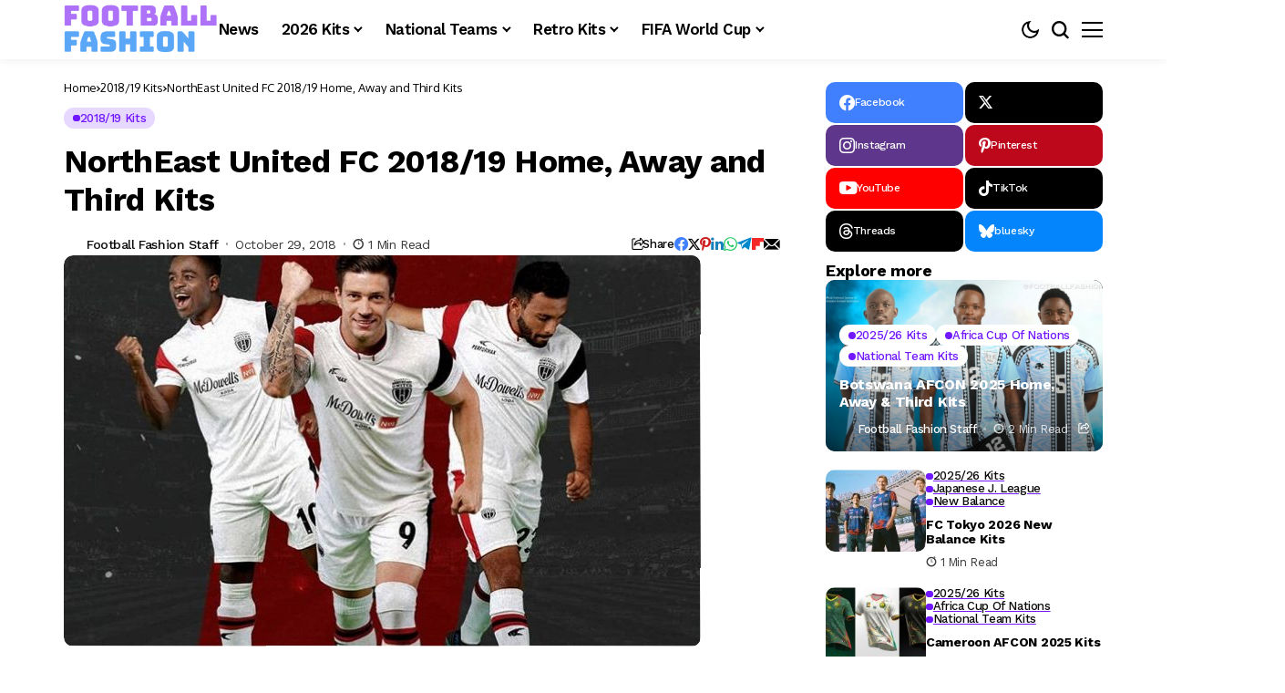

--- FILE ---
content_type: text/html; charset=UTF-8
request_url: https://footballfashion.org/wordpress/2018/10/29/northeast-united-fc-201819-home-away-and-third-kits/
body_size: 72465
content:
<!DOCTYPE html>
<!--[if IE 9 ]><html class="ie ie9" lang="en-US"><![endif]-->
   <html lang="en-US">
      <head>
         <meta charset="UTF-8">
         <meta http-equiv="X-UA-Compatible" content="IE=edge">
         <meta name="viewport" content="width=device-width, initial-scale=1">
         <link rel="preconnect" href="https://fonts.gstatic.com" crossorigin><link rel="preload" as="style" onload="this.onload=null;this.rel='stylesheet'" id="bopea_fonts_url_preload" href="https://fonts.googleapis.com/css?family=Work+Sans%3A700%7COxygen%3A400%2C700%7CWork+Sans%3A600%2C%2C500%2C500%2C400%2C&amp;display=swap" crossorigin><noscript><link rel="stylesheet" href="https://fonts.googleapis.com/css?family=Work+Sans%3A700%7COxygen%3A400%2C700%7CWork+Sans%3A600%2C%2C500%2C500%2C400%2C&amp;display=swap"></noscript><link rel="profile" href="https://gmpg.org/xfn/11">
                  <meta name='robots' content='index, follow, max-image-preview:large, max-snippet:-1, max-video-preview:-1' />
<!-- Google tag (gtag.js) consent mode dataLayer added by Site Kit -->
<script id="google_gtagjs-js-consent-mode-data-layer">
window.dataLayer = window.dataLayer || [];function gtag(){dataLayer.push(arguments);}
gtag('consent', 'default', {"ad_personalization":"denied","ad_storage":"denied","ad_user_data":"denied","analytics_storage":"denied","functionality_storage":"denied","security_storage":"denied","personalization_storage":"denied","region":["AT","BE","BG","CH","CY","CZ","DE","DK","EE","ES","FI","FR","GB","GR","HR","HU","IE","IS","IT","LI","LT","LU","LV","MT","NL","NO","PL","PT","RO","SE","SI","SK"],"wait_for_update":500});
window._googlesitekitConsentCategoryMap = {"statistics":["analytics_storage"],"marketing":["ad_storage","ad_user_data","ad_personalization"],"functional":["functionality_storage","security_storage"],"preferences":["personalization_storage"]};
window._googlesitekitConsents = {"ad_personalization":"denied","ad_storage":"denied","ad_user_data":"denied","analytics_storage":"denied","functionality_storage":"denied","security_storage":"denied","personalization_storage":"denied","region":["AT","BE","BG","CH","CY","CZ","DE","DK","EE","ES","FI","FR","GB","GR","HR","HU","IE","IS","IT","LI","LT","LU","LV","MT","NL","NO","PL","PT","RO","SE","SI","SK"],"wait_for_update":500};
</script>
<!-- End Google tag (gtag.js) consent mode dataLayer added by Site Kit -->

	<!-- This site is optimized with the Yoast SEO plugin v26.7 - https://yoast.com/wordpress/plugins/seo/ -->
	<title>NorthEast United FC 2018/19 Home, Away and Third Kits - FOOTBALL FASHION</title>
	<link rel="canonical" href="https://footballfashion.org/wordpress/2018/10/29/northeast-united-fc-201819-home-away-and-third-kits/" />
	<meta property="og:locale" content="en_US" />
	<meta property="og:type" content="article" />
	<meta property="og:title" content="NorthEast United FC 2018/19 Home, Away and Third Kits - FOOTBALL FASHION" />
	<meta property="og:description" content="Undefeated in their four 2018/19 Indian Super League matches to day, NorthEast United Football Club is donning a three match kit collection from compatriot sportswear firm Performax for the ongoing season. All of the NorthEast United 18/19 jerseys use the same design from Performax. The template&#8217;s main feaatures are a low standing collar with a [&hellip;]" />
	<meta property="og:url" content="https://footballfashion.org/wordpress/2018/10/29/northeast-united-fc-201819-home-away-and-third-kits/" />
	<meta property="og:site_name" content="FOOTBALL FASHION" />
	<meta property="article:publisher" content="http://www.facebook.com/footballfashion" />
	<meta property="article:published_time" content="2018-10-30T01:19:01+00:00" />
	<meta property="article:modified_time" content="2018-10-30T01:21:16+00:00" />
	<meta property="og:image" content="https://i0.wp.com/footballfashion.org/wordpress/wp-content/uploads/2018/10/northeast-united-fc-2018-2019-kit-5-e1540862330761.jpg?fit=699%2C429&ssl=1" />
	<meta property="og:image:width" content="699" />
	<meta property="og:image:height" content="429" />
	<meta property="og:image:type" content="image/jpeg" />
	<meta name="author" content="Football Fashion Staff" />
	<meta name="twitter:card" content="summary_large_image" />
	<meta name="twitter:creator" content="@footballfashion" />
	<meta name="twitter:site" content="@footballfashion" />
	<meta name="twitter:label1" content="Written by" />
	<meta name="twitter:data1" content="Football Fashion Staff" />
	<meta name="twitter:label2" content="Est. reading time" />
	<meta name="twitter:data2" content="1 minute" />
	<script type="application/ld+json" class="yoast-schema-graph">{"@context":"https://schema.org","@graph":[{"@type":"Article","@id":"https://footballfashion.org/wordpress/2018/10/29/northeast-united-fc-201819-home-away-and-third-kits/#article","isPartOf":{"@id":"https://footballfashion.org/wordpress/2018/10/29/northeast-united-fc-201819-home-away-and-third-kits/"},"author":{"name":"Football Fashion Staff","@id":"https://footballfashion.org/wordpress/#/schema/person/7b94acd31a9125d2469d4be3d485ccf9"},"headline":"NorthEast United FC 2018/19 Home, Away and Third Kits","datePublished":"2018-10-30T01:19:01+00:00","dateModified":"2018-10-30T01:21:16+00:00","mainEntityOfPage":{"@id":"https://footballfashion.org/wordpress/2018/10/29/northeast-united-fc-201819-home-away-and-third-kits/"},"wordCount":117,"image":{"@id":"https://footballfashion.org/wordpress/2018/10/29/northeast-united-fc-201819-home-away-and-third-kits/#primaryimage"},"thumbnailUrl":"https://footballfashion.org/wordpress/wp-content/uploads/2018/10/northeast-united-fc-2018-2019-kit-5-e1540862330761.jpg","keywords":["2018/19 Kits &amp; Jerseys","Indian Super League","NorthEast United FC"],"articleSection":["2018/19 Kits"],"inLanguage":"en-US"},{"@type":"WebPage","@id":"https://footballfashion.org/wordpress/2018/10/29/northeast-united-fc-201819-home-away-and-third-kits/","url":"https://footballfashion.org/wordpress/2018/10/29/northeast-united-fc-201819-home-away-and-third-kits/","name":"NorthEast United FC 2018/19 Home, Away and Third Kits - FOOTBALL FASHION","isPartOf":{"@id":"https://footballfashion.org/wordpress/#website"},"primaryImageOfPage":{"@id":"https://footballfashion.org/wordpress/2018/10/29/northeast-united-fc-201819-home-away-and-third-kits/#primaryimage"},"image":{"@id":"https://footballfashion.org/wordpress/2018/10/29/northeast-united-fc-201819-home-away-and-third-kits/#primaryimage"},"thumbnailUrl":"https://footballfashion.org/wordpress/wp-content/uploads/2018/10/northeast-united-fc-2018-2019-kit-5-e1540862330761.jpg","datePublished":"2018-10-30T01:19:01+00:00","dateModified":"2018-10-30T01:21:16+00:00","author":{"@id":"https://footballfashion.org/wordpress/#/schema/person/7b94acd31a9125d2469d4be3d485ccf9"},"breadcrumb":{"@id":"https://footballfashion.org/wordpress/2018/10/29/northeast-united-fc-201819-home-away-and-third-kits/#breadcrumb"},"inLanguage":"en-US","potentialAction":[{"@type":"ReadAction","target":["https://footballfashion.org/wordpress/2018/10/29/northeast-united-fc-201819-home-away-and-third-kits/"]}]},{"@type":"ImageObject","inLanguage":"en-US","@id":"https://footballfashion.org/wordpress/2018/10/29/northeast-united-fc-201819-home-away-and-third-kits/#primaryimage","url":"https://footballfashion.org/wordpress/wp-content/uploads/2018/10/northeast-united-fc-2018-2019-kit-5-e1540862330761.jpg","contentUrl":"https://footballfashion.org/wordpress/wp-content/uploads/2018/10/northeast-united-fc-2018-2019-kit-5-e1540862330761.jpg","width":699,"height":429,"caption":"NorthEast United FC 2018 2019 Home, Away and Third Football Kit, Soccer Jersey, Shirt"},{"@type":"BreadcrumbList","@id":"https://footballfashion.org/wordpress/2018/10/29/northeast-united-fc-201819-home-away-and-third-kits/#breadcrumb","itemListElement":[{"@type":"ListItem","position":1,"name":"Home","item":"https://footballfashion.org/wordpress/"},{"@type":"ListItem","position":2,"name":"News","item":"https://footballfashion.org/wordpress/news/"},{"@type":"ListItem","position":3,"name":"NorthEast United FC 2018/19 Home, Away and Third Kits"}]},{"@type":"WebSite","@id":"https://footballfashion.org/wordpress/#website","url":"https://footballfashion.org/wordpress/","name":"FOOTBALL FASHION.ORG","description":"Football / soccer news, clothes, jerseys and gear with a touch of rugby thrown in","potentialAction":[{"@type":"SearchAction","target":{"@type":"EntryPoint","urlTemplate":"https://footballfashion.org/wordpress/?s={search_term_string}"},"query-input":{"@type":"PropertyValueSpecification","valueRequired":true,"valueName":"search_term_string"}}],"inLanguage":"en-US"},{"@type":"Person","@id":"https://footballfashion.org/wordpress/#/schema/person/7b94acd31a9125d2469d4be3d485ccf9","name":"Football Fashion Staff","url":"https://footballfashion.org/wordpress/author/admin-2/"}]}</script>
	<!-- / Yoast SEO plugin. -->


<link rel='dns-prefetch' href='//www.googletagmanager.com' />
<link rel='dns-prefetch' href='//fonts.googleapis.com' />
<link rel='dns-prefetch' href='//pagead2.googlesyndication.com' />
<link rel='dns-prefetch' href='//fundingchoicesmessages.google.com' />
<link rel="alternate" type="application/rss+xml" title="FOOTBALL FASHION &raquo; Feed" href="https://footballfashion.org/wordpress/feed/" />
<link rel="alternate" type="application/rss+xml" title="FOOTBALL FASHION &raquo; Comments Feed" href="https://footballfashion.org/wordpress/comments/feed/" />
<link rel="alternate" title="oEmbed (JSON)" type="application/json+oembed" href="https://footballfashion.org/wordpress/wp-json/oembed/1.0/embed?url=https%3A%2F%2Ffootballfashion.org%2Fwordpress%2F2018%2F10%2F29%2Fnortheast-united-fc-201819-home-away-and-third-kits%2F" />
<link rel="alternate" title="oEmbed (XML)" type="text/xml+oembed" href="https://footballfashion.org/wordpress/wp-json/oembed/1.0/embed?url=https%3A%2F%2Ffootballfashion.org%2Fwordpress%2F2018%2F10%2F29%2Fnortheast-united-fc-201819-home-away-and-third-kits%2F&#038;format=xml" />
	    
    <meta name="description" content="Undefeated in their four 2018/19 Indian Super League matches to day, NorthEast United Football Club is donning a three match kit collection from compatriot sportswear firm Performax for the ongoing season. All of the NorthEast United 18/19 jerseys use the same design from Performax. The template&#8217;s main feaatures are a low standing collar with a [&hellip;]">
        
        <meta property="og:image" content="https://footballfashion.org/wordpress/wp-content/uploads/2018/10/northeast-united-fc-2018-2019-kit-5-e1540862330761-550x338.jpg">    
        
    <meta property="og:title" content="NorthEast United FC 2018/19 Home, Away and Third Kits">
    <meta property="og:url" content="https://footballfashion.org/wordpress/2018/10/29/northeast-united-fc-201819-home-away-and-third-kits/">
    <meta property="og:site_name" content="FOOTBALL FASHION">	
        <meta property="og:description" content="Undefeated in their four 2018/19 Indian Super League matches to day, NorthEast United Football Club is donning a three match kit collection from compatriot sportswear firm Performax for the ongoing season. All of the NorthEast United 18/19 jerseys use the same design from Performax. The template&#8217;s main feaatures are a low standing collar with a [&hellip;]" />
	    	<meta property="og:type" content="article"/>
    <meta property="article:published_time" content="2018-10-30T01:19:01+00:00"/>
    <meta property="article:modified_time" content="2018-10-30T01:21:16+00:00"/>
    <meta name="author" content="Football Fashion Staff"/>
    <meta name="twitter:card" content="summary_large_image"/>
    <meta name="twitter:creator" content="@envato"/>
        <meta name="twitter:label1" content="Written by"/>
        <meta name="twitter:data1" content="Football Fashion Staff"/>
	<style id='wp-img-auto-sizes-contain-inline-css'>
img:is([sizes=auto i],[sizes^="auto," i]){contain-intrinsic-size:3000px 1500px}
/*# sourceURL=wp-img-auto-sizes-contain-inline-css */
</style>
<style id='wp-emoji-styles-inline-css'>

	img.wp-smiley, img.emoji {
		display: inline !important;
		border: none !important;
		box-shadow: none !important;
		height: 1em !important;
		width: 1em !important;
		margin: 0 0.07em !important;
		vertical-align: -0.1em !important;
		background: none !important;
		padding: 0 !important;
	}
/*# sourceURL=wp-emoji-styles-inline-css */
</style>
<link rel='stylesheet' id='wp-block-library-css' href='https://footballfashion.org/wordpress/wp-includes/css/dist/block-library/style.min.css?ver=8cc88962ce6fdb0b506215bb54a5e2db' media='all' />
<style id='wp-block-library-theme-inline-css'>
.wp-block-audio :where(figcaption){color:#555;font-size:13px;text-align:center}.is-dark-theme .wp-block-audio :where(figcaption){color:#ffffffa6}.wp-block-audio{margin:0 0 1em}.wp-block-code{border:1px solid #ccc;border-radius:4px;font-family:Menlo,Consolas,monaco,monospace;padding:.8em 1em}.wp-block-embed :where(figcaption){color:#555;font-size:13px;text-align:center}.is-dark-theme .wp-block-embed :where(figcaption){color:#ffffffa6}.wp-block-embed{margin:0 0 1em}.blocks-gallery-caption{color:#555;font-size:13px;text-align:center}.is-dark-theme .blocks-gallery-caption{color:#ffffffa6}:root :where(.wp-block-image figcaption){color:#555;font-size:13px;text-align:center}.is-dark-theme :root :where(.wp-block-image figcaption){color:#ffffffa6}.wp-block-image{margin:0 0 1em}.wp-block-pullquote{border-bottom:4px solid;border-top:4px solid;color:currentColor;margin-bottom:1.75em}.wp-block-pullquote :where(cite),.wp-block-pullquote :where(footer),.wp-block-pullquote__citation{color:currentColor;font-size:.8125em;font-style:normal;text-transform:uppercase}.wp-block-quote{border-left:.25em solid;margin:0 0 1.75em;padding-left:1em}.wp-block-quote cite,.wp-block-quote footer{color:currentColor;font-size:.8125em;font-style:normal;position:relative}.wp-block-quote:where(.has-text-align-right){border-left:none;border-right:.25em solid;padding-left:0;padding-right:1em}.wp-block-quote:where(.has-text-align-center){border:none;padding-left:0}.wp-block-quote.is-large,.wp-block-quote.is-style-large,.wp-block-quote:where(.is-style-plain){border:none}.wp-block-search .wp-block-search__label{font-weight:700}.wp-block-search__button{border:1px solid #ccc;padding:.375em .625em}:where(.wp-block-group.has-background){padding:1.25em 2.375em}.wp-block-separator.has-css-opacity{opacity:.4}.wp-block-separator{border:none;border-bottom:2px solid;margin-left:auto;margin-right:auto}.wp-block-separator.has-alpha-channel-opacity{opacity:1}.wp-block-separator:not(.is-style-wide):not(.is-style-dots){width:100px}.wp-block-separator.has-background:not(.is-style-dots){border-bottom:none;height:1px}.wp-block-separator.has-background:not(.is-style-wide):not(.is-style-dots){height:2px}.wp-block-table{margin:0 0 1em}.wp-block-table td,.wp-block-table th{word-break:normal}.wp-block-table :where(figcaption){color:#555;font-size:13px;text-align:center}.is-dark-theme .wp-block-table :where(figcaption){color:#ffffffa6}.wp-block-video :where(figcaption){color:#555;font-size:13px;text-align:center}.is-dark-theme .wp-block-video :where(figcaption){color:#ffffffa6}.wp-block-video{margin:0 0 1em}:root :where(.wp-block-template-part.has-background){margin-bottom:0;margin-top:0;padding:1.25em 2.375em}
/*# sourceURL=/wp-includes/css/dist/block-library/theme.min.css */
</style>
<style id='classic-theme-styles-inline-css'>
/*! This file is auto-generated */
.wp-block-button__link{color:#fff;background-color:#32373c;border-radius:9999px;box-shadow:none;text-decoration:none;padding:calc(.667em + 2px) calc(1.333em + 2px);font-size:1.125em}.wp-block-file__button{background:#32373c;color:#fff;text-decoration:none}
/*# sourceURL=/wp-includes/css/classic-themes.min.css */
</style>
<style id='global-styles-inline-css'>
:root{--wp--preset--aspect-ratio--square: 1;--wp--preset--aspect-ratio--4-3: 4/3;--wp--preset--aspect-ratio--3-4: 3/4;--wp--preset--aspect-ratio--3-2: 3/2;--wp--preset--aspect-ratio--2-3: 2/3;--wp--preset--aspect-ratio--16-9: 16/9;--wp--preset--aspect-ratio--9-16: 9/16;--wp--preset--color--black: #000000;--wp--preset--color--cyan-bluish-gray: #abb8c3;--wp--preset--color--white: #ffffff;--wp--preset--color--pale-pink: #f78da7;--wp--preset--color--vivid-red: #cf2e2e;--wp--preset--color--luminous-vivid-orange: #ff6900;--wp--preset--color--luminous-vivid-amber: #fcb900;--wp--preset--color--light-green-cyan: #7bdcb5;--wp--preset--color--vivid-green-cyan: #00d084;--wp--preset--color--pale-cyan-blue: #8ed1fc;--wp--preset--color--vivid-cyan-blue: #0693e3;--wp--preset--color--vivid-purple: #9b51e0;--wp--preset--gradient--vivid-cyan-blue-to-vivid-purple: linear-gradient(135deg,rgb(6,147,227) 0%,rgb(155,81,224) 100%);--wp--preset--gradient--light-green-cyan-to-vivid-green-cyan: linear-gradient(135deg,rgb(122,220,180) 0%,rgb(0,208,130) 100%);--wp--preset--gradient--luminous-vivid-amber-to-luminous-vivid-orange: linear-gradient(135deg,rgb(252,185,0) 0%,rgb(255,105,0) 100%);--wp--preset--gradient--luminous-vivid-orange-to-vivid-red: linear-gradient(135deg,rgb(255,105,0) 0%,rgb(207,46,46) 100%);--wp--preset--gradient--very-light-gray-to-cyan-bluish-gray: linear-gradient(135deg,rgb(238,238,238) 0%,rgb(169,184,195) 100%);--wp--preset--gradient--cool-to-warm-spectrum: linear-gradient(135deg,rgb(74,234,220) 0%,rgb(151,120,209) 20%,rgb(207,42,186) 40%,rgb(238,44,130) 60%,rgb(251,105,98) 80%,rgb(254,248,76) 100%);--wp--preset--gradient--blush-light-purple: linear-gradient(135deg,rgb(255,206,236) 0%,rgb(152,150,240) 100%);--wp--preset--gradient--blush-bordeaux: linear-gradient(135deg,rgb(254,205,165) 0%,rgb(254,45,45) 50%,rgb(107,0,62) 100%);--wp--preset--gradient--luminous-dusk: linear-gradient(135deg,rgb(255,203,112) 0%,rgb(199,81,192) 50%,rgb(65,88,208) 100%);--wp--preset--gradient--pale-ocean: linear-gradient(135deg,rgb(255,245,203) 0%,rgb(182,227,212) 50%,rgb(51,167,181) 100%);--wp--preset--gradient--electric-grass: linear-gradient(135deg,rgb(202,248,128) 0%,rgb(113,206,126) 100%);--wp--preset--gradient--midnight: linear-gradient(135deg,rgb(2,3,129) 0%,rgb(40,116,252) 100%);--wp--preset--font-size--small: 13px;--wp--preset--font-size--medium: 20px;--wp--preset--font-size--large: 36px;--wp--preset--font-size--x-large: 42px;--wp--preset--spacing--20: 0.44rem;--wp--preset--spacing--30: 0.67rem;--wp--preset--spacing--40: 1rem;--wp--preset--spacing--50: 1.5rem;--wp--preset--spacing--60: 2.25rem;--wp--preset--spacing--70: 3.38rem;--wp--preset--spacing--80: 5.06rem;--wp--preset--shadow--natural: 6px 6px 9px rgba(0, 0, 0, 0.2);--wp--preset--shadow--deep: 12px 12px 50px rgba(0, 0, 0, 0.4);--wp--preset--shadow--sharp: 6px 6px 0px rgba(0, 0, 0, 0.2);--wp--preset--shadow--outlined: 6px 6px 0px -3px rgb(255, 255, 255), 6px 6px rgb(0, 0, 0);--wp--preset--shadow--crisp: 6px 6px 0px rgb(0, 0, 0);}:where(.is-layout-flex){gap: 0.5em;}:where(.is-layout-grid){gap: 0.5em;}body .is-layout-flex{display: flex;}.is-layout-flex{flex-wrap: wrap;align-items: center;}.is-layout-flex > :is(*, div){margin: 0;}body .is-layout-grid{display: grid;}.is-layout-grid > :is(*, div){margin: 0;}:where(.wp-block-columns.is-layout-flex){gap: 2em;}:where(.wp-block-columns.is-layout-grid){gap: 2em;}:where(.wp-block-post-template.is-layout-flex){gap: 1.25em;}:where(.wp-block-post-template.is-layout-grid){gap: 1.25em;}.has-black-color{color: var(--wp--preset--color--black) !important;}.has-cyan-bluish-gray-color{color: var(--wp--preset--color--cyan-bluish-gray) !important;}.has-white-color{color: var(--wp--preset--color--white) !important;}.has-pale-pink-color{color: var(--wp--preset--color--pale-pink) !important;}.has-vivid-red-color{color: var(--wp--preset--color--vivid-red) !important;}.has-luminous-vivid-orange-color{color: var(--wp--preset--color--luminous-vivid-orange) !important;}.has-luminous-vivid-amber-color{color: var(--wp--preset--color--luminous-vivid-amber) !important;}.has-light-green-cyan-color{color: var(--wp--preset--color--light-green-cyan) !important;}.has-vivid-green-cyan-color{color: var(--wp--preset--color--vivid-green-cyan) !important;}.has-pale-cyan-blue-color{color: var(--wp--preset--color--pale-cyan-blue) !important;}.has-vivid-cyan-blue-color{color: var(--wp--preset--color--vivid-cyan-blue) !important;}.has-vivid-purple-color{color: var(--wp--preset--color--vivid-purple) !important;}.has-black-background-color{background-color: var(--wp--preset--color--black) !important;}.has-cyan-bluish-gray-background-color{background-color: var(--wp--preset--color--cyan-bluish-gray) !important;}.has-white-background-color{background-color: var(--wp--preset--color--white) !important;}.has-pale-pink-background-color{background-color: var(--wp--preset--color--pale-pink) !important;}.has-vivid-red-background-color{background-color: var(--wp--preset--color--vivid-red) !important;}.has-luminous-vivid-orange-background-color{background-color: var(--wp--preset--color--luminous-vivid-orange) !important;}.has-luminous-vivid-amber-background-color{background-color: var(--wp--preset--color--luminous-vivid-amber) !important;}.has-light-green-cyan-background-color{background-color: var(--wp--preset--color--light-green-cyan) !important;}.has-vivid-green-cyan-background-color{background-color: var(--wp--preset--color--vivid-green-cyan) !important;}.has-pale-cyan-blue-background-color{background-color: var(--wp--preset--color--pale-cyan-blue) !important;}.has-vivid-cyan-blue-background-color{background-color: var(--wp--preset--color--vivid-cyan-blue) !important;}.has-vivid-purple-background-color{background-color: var(--wp--preset--color--vivid-purple) !important;}.has-black-border-color{border-color: var(--wp--preset--color--black) !important;}.has-cyan-bluish-gray-border-color{border-color: var(--wp--preset--color--cyan-bluish-gray) !important;}.has-white-border-color{border-color: var(--wp--preset--color--white) !important;}.has-pale-pink-border-color{border-color: var(--wp--preset--color--pale-pink) !important;}.has-vivid-red-border-color{border-color: var(--wp--preset--color--vivid-red) !important;}.has-luminous-vivid-orange-border-color{border-color: var(--wp--preset--color--luminous-vivid-orange) !important;}.has-luminous-vivid-amber-border-color{border-color: var(--wp--preset--color--luminous-vivid-amber) !important;}.has-light-green-cyan-border-color{border-color: var(--wp--preset--color--light-green-cyan) !important;}.has-vivid-green-cyan-border-color{border-color: var(--wp--preset--color--vivid-green-cyan) !important;}.has-pale-cyan-blue-border-color{border-color: var(--wp--preset--color--pale-cyan-blue) !important;}.has-vivid-cyan-blue-border-color{border-color: var(--wp--preset--color--vivid-cyan-blue) !important;}.has-vivid-purple-border-color{border-color: var(--wp--preset--color--vivid-purple) !important;}.has-vivid-cyan-blue-to-vivid-purple-gradient-background{background: var(--wp--preset--gradient--vivid-cyan-blue-to-vivid-purple) !important;}.has-light-green-cyan-to-vivid-green-cyan-gradient-background{background: var(--wp--preset--gradient--light-green-cyan-to-vivid-green-cyan) !important;}.has-luminous-vivid-amber-to-luminous-vivid-orange-gradient-background{background: var(--wp--preset--gradient--luminous-vivid-amber-to-luminous-vivid-orange) !important;}.has-luminous-vivid-orange-to-vivid-red-gradient-background{background: var(--wp--preset--gradient--luminous-vivid-orange-to-vivid-red) !important;}.has-very-light-gray-to-cyan-bluish-gray-gradient-background{background: var(--wp--preset--gradient--very-light-gray-to-cyan-bluish-gray) !important;}.has-cool-to-warm-spectrum-gradient-background{background: var(--wp--preset--gradient--cool-to-warm-spectrum) !important;}.has-blush-light-purple-gradient-background{background: var(--wp--preset--gradient--blush-light-purple) !important;}.has-blush-bordeaux-gradient-background{background: var(--wp--preset--gradient--blush-bordeaux) !important;}.has-luminous-dusk-gradient-background{background: var(--wp--preset--gradient--luminous-dusk) !important;}.has-pale-ocean-gradient-background{background: var(--wp--preset--gradient--pale-ocean) !important;}.has-electric-grass-gradient-background{background: var(--wp--preset--gradient--electric-grass) !important;}.has-midnight-gradient-background{background: var(--wp--preset--gradient--midnight) !important;}.has-small-font-size{font-size: var(--wp--preset--font-size--small) !important;}.has-medium-font-size{font-size: var(--wp--preset--font-size--medium) !important;}.has-large-font-size{font-size: var(--wp--preset--font-size--large) !important;}.has-x-large-font-size{font-size: var(--wp--preset--font-size--x-large) !important;}
:where(.wp-block-post-template.is-layout-flex){gap: 1.25em;}:where(.wp-block-post-template.is-layout-grid){gap: 1.25em;}
:where(.wp-block-term-template.is-layout-flex){gap: 1.25em;}:where(.wp-block-term-template.is-layout-grid){gap: 1.25em;}
:where(.wp-block-columns.is-layout-flex){gap: 2em;}:where(.wp-block-columns.is-layout-grid){gap: 2em;}
:root :where(.wp-block-pullquote){font-size: 1.5em;line-height: 1.6;}
/*# sourceURL=global-styles-inline-css */
</style>
<link rel='stylesheet' id='contact-form-7-css' href='https://footballfashion.org/wordpress/wp-content/plugins/contact-form-7/includes/css/styles.css?ver=6.1.4' media='all' />
<link rel='stylesheet' id='theiaPostSlider-css' href='https://footballfashion.org/wordpress/wp-content/plugins/theia-post-slider/css/must-have-48.css?ver=1.12.0' media='all' />

<link rel='stylesheet' id='bopea_layout-css' href='https://footballfashion.org/wordpress/wp-content/themes/bopea/css/layout.css?ver=1.1.4' media='all' />
<link rel='stylesheet' id='bopea_style-css' href='https://footballfashion.org/wordpress/wp-content/themes/bopea/style.css?ver=1.1.4' media='all' />
<style id='bopea_style-inline-css'>
body.options_dark_skin{ --jl-logo-txt-color: #fff; --jl-logo-txt-side-color: #fff; --jl-logo-txt-foot-color: #fff; --jl-sh-bg: #fff; --jl-menu-ac-color: #7118ff; --jl-theme-head-color: #fff; --jl-single-head-color: #fff; --jl-single-h1-color: #fff; --jl-single-h2-color: #fff; --jl-single-h3-color: #fff; --jl-single-h4-color: #fff; --jl-single-h5-color: #fff; --jl-single-h6-color: #fff; --jl-main-color: #7118ff; --jl-bg-color: #010617; --jl-boxbg-color: #010617; --jl-txt-color: #FFF; --jl-btn-bg: #454545; --jl-comment-btn-link: #454545; --jl-comment-btn-linkc: #FFF; --jlgdpr-bg: #222; --jlgdpr-color: #FFF; --jl-menu-bg: #000f45; --jl-menu-line-color: #2f2f2f; --jl-menu-color: #ffffff; --jl-menu-hcolor: #ffffff; --jl-sub-bg-color: #222; --jl-sub-menu-color: #FFF; --jl-sub-line-color: #464646; --jl-sub-item-bg: #333; --jl-sub-hcolor: #7118ff; --jl-logo-bg: #111; --jl-logo-color: #FFF; --jl-single-color: #FFF; --jl-single-link-color: #7118ff; --jl-single-link-hcolor: #7118ff; --jl-except-color: #ddd; --jl-meta-color: #ffffff; --jl-post-line-color: #494949; --jl-author-bg: #454545; --jl-foot-bg: #020D34; --jl-foot-color: #dcdcdc; --jl-foot-link: #ffffff; --jl-foot-hlink: #005aff; --jl-foot-head: #005aff; --jl-foot-line: rgba(136,136,136,0.15); } body.admin-bar{ --jl-stick-abar: 32px; } body{ --jl-canvas-w: 350px; --jl-logo-size: 32px; --jl-logo-size-mob: 30px; --jl-logo-txt-sps: ; --jl-logo-txt-color: #ffffff; --jl-logo-txt-side-color: #000; --jl-logo-txt-foot-color: #000; --jl-img-h: 56.25%; --jl-sh-bg: #000; --jl-theme-head-color: #000; --jl-single-head-color: #000; --jl-single-h1-color: #000; --jl-single-h2-color: #000; --jl-single-h3-color: #000; --jl-single-h4-color: #000; --jl-single-h5-color: #000; --jl-single-h6-color: #000; --jl-main-width: 1180px; --jl-boxed-p: 30px; --jl-main-color: #7118ff; --jl-cat-sk: #7118ff; --jl-bg-color: #FFF; --jl-boxbg-color: #FFF; --jl-txt-color: #000; --jl-txt-light: #FFF; --jl-btn-bg: #000; --jl-comment-btn-link: #F1F1F1; --jl-comment-btn-linkc: #000; --jl-desc-light: #ddd; --jl-meta-light: #ffffff; --jl-input-radius: 5px; --jl-input-size: 15px; --jl-button-radius: 5px; --jl-fnav-radius: 10px; --jl-menu-bg: #ffffff; --jl-menu-line-color: #eeeeee; --jl-menu-color: #000000; --jl-menu-hcolor: #000000; --jl-sub-bg-color: #ffffff; --jl-sub-menu-color: #0a0a0a; --jl-sub-line-color: #eeeeee; --jl-sub-m-radius: 8px; --jl-menu-ac-color: #7118ff; --jl-menu-ac-height: 3px; --jl-logo-bg: #FFF; --jl-logo-color: #000; --jl-pa-ach: 33px; --jl-pa-ach-excp: 16px; --jl-ache-4col: 25px; --jl-ache-3col: 35px; --jl-ache-2col: 35px; --jl-ach-excp: 14px; --jl-ach-ls-excp: 0em; --jl-ach-lh-excp: 1.5; --jl-excpt-row: 2; --jl-single-title-size: 35px; --jl-sub-title-s: 17px; --jl-subt-max: 100%; --jl-single-color: #282828; --jl-single-link-color: #7118ff; --jl-single-link-hcolor: #7118ff; --jl-except-color: #666; --jl-meta-color: #0a0a0a; --jl-post-line-color: #e9e9e9; --jl-author-bg: rgba(136,136,136,0.1); --jl-post-related-size: 18px; --jl-foot-bg: #f9f9fa; --jl-foot-color: #0a0a0a; --jl-foot-link: #0a0a0a; --jl-foot-hlink: #005aff; --jl-foot-head: #000000; --jl-foot-line: rgba(136,136,136,0.15); --jl-foot-menu-col: 2; --jl-foot-title-size: 18px; --jl-foot-font-size: 14px; --jl-foot-copyright: 13px; --jl-foot-menu-size: 13px; --jl-body-font: Oxygen, Verdana, Geneva, sans-serif; --jl-body-font-size: 14px; --jl-body-font-weight: 400; --jl-body-spacing: 0em; --jl-body-line-height: 1.5; --jl-logo-width: 170px; --jl-m-logo-width: 120px; --jl-s-logo-width: 110px; --jl-fot-logo-width: 110px; --jl-title-font: Work Sans, Verdana, Geneva, sans-serif; --jl-title-font-weight: 700; --jl-title-transform: none; --jl-title-space: -0.02em; --jl-title-line-height: 1.2; --jl-title-line-h: 1px; --jl-content-font-size: 17px; --jl-content-spacing: 0em; --jl-content-line-height: 1.6; --jl-sec-menu-height: 65px; --jl-stick-space: 20px; --jl-stick-abar: 0px; --jl-stick-abmob: 46px; --jl-menu-font: Work Sans, Verdana, Geneva, sans-serif; --jl-menu-font-size: 17px; --jl-menu-font-weight: 600; --jl-menu-transform: capitalize; --jl-menu-space: -0.03em; --jl-spacing-menu: 25px; --jl-submenu-font-size: 15px; --jl-submenu-font-weight: 500; --jl-submenu-transform: capitalize; --jl-submenu-space: -0.02em; --jl-sub-item-bg: #f6f6f6; --jl-sub-hcolor: #7118ff; --jl-cat-font-size: 13px; --jl-cat-font-weight: 500; --jl-cat-font-space: -0.03em; --jl-cat-transform: capitalize; --jl-meta-font-size: 13px; --jl-meta-font-ssize: 14px; --jl-meta-font-weight: 400; --jl-meta-a-font-weight: 500; --jl-meta-font-space: -0.03em; --jl-meta-transform: capitalize; --jl-button-font-size: 14px; --jl-button-font-weight: 500; --jl-button-transform: capitalize; --jl-button-space: 0em; --jl-loadmore-font-size: 13px; --jl-loadmore-font-weight: 500; --jl-loadmore-transform: capitalize; --jl-loadmore-space: 0em; --jl-border-rounded: 10px; --jl-sg-rounded: ; --jl-top-rounded: 6px; --jlgdpr-width: 350px; --jlgdpr-space: 20px; --jlgdpr-radius: 10px; --jlgdpr-padding: 20px; --jlgdpr-pos: flex-start; --jl-cookie-des-size: 13px; --jl-cookie-btn-size: 13px; --jlgdpr-btn: 5px; --jl-cookie-btn-space: 0em; --jl-cookie-btn-transform: capitalize; --jlgdpr-bg: #fff; --jlgdpr-color: #000; --jl-widget-fsize: 18px; --jl-widget-space: -0.03em; --jl-widget-transform: capitalize; } ::selection { background-color: #7118ff; color: #FFF; } .jl_rel_posts .jl_imgw { padding-bottom: var(--jl-img-h, 66.66667%) !important; height: unset !important; } .jl_lg_opt .jl_ov_el .jl_fe_text .jl_fe_inner{ position: relative !important; z-index: 1; } .jl_lg_opt .jl_cap_ov.jlcapvv{ z-index: 0; }  .jl_fr12_inner .jl_imgw, .jl_fr7_inner .jl_p_fr7 .jl_imgw, .jl_fr6_inner .jl_cgrid_layout .jl_imgw{ padding-bottom: var(--jl-img-h, 66.66667%); height: unset; } .jl_fe_text{ text-align: var(--jl-t-align, left); } .jl_sifea_img{max-width: fit-content;}  .jl_achv_tpl_list{ --jl-ache-title: 20px; } .jl_achv_tpl_2grid{ --jl-ache-title: 22px; } .jl_achv_tpl_3grid{ --jl-ache-title: 22px; } .jl_achv_tpl_4grid{ --jl-ache-title: 17px; } .jl_achv_tpl_classic{ --jl-ache-title: 35px; } .jl_achv_tpl_2ov{ --jl-ache-title: 23px; } .jl_achv_tpl_3ov{ --jl-ache-title: 22px; } .jl_achv_tpl_4ov{ --jl-ache-title: 18px; }  .jlemw > *{ margin: 0px !important; } .jl_ov_el { background: #222; border-radius: var(--jl-border-rounded); } iframe.instagram-media { margin: 0 auto!important } .twitter-tweet { margin-right: auto; margin-left: auto } .jl_tline .jl_fe_title a, .jl_tline .jl_wc_title a, .jl_tline .woocommerce-loop-product__title a, .jl_tline .jl_navpost .jl_cpost_title, .jl_bgt .jl_fe_title a, .jl_bgt .jl_wc_title a, .jl_bgt .woocommerce-loop-product__title a, .jl_bgt .jl_navpost .jl_cpost_title{ display: inline !important; } body.options_dark_skin #jl_sb_nav{ --jl-bg-color: #010617; --sect-t-color: #fff; --jl-txt-color: #fff; --jl-meta-color: #ddd; --jl-post-line-color: #303041; --jl-theme-head-color: var(--sect-t-color); } #jl_sb_nav{ --jl-bg-color: #ffffff; --sect-t-color: #000; --jl-txt-color: #000; --jl-meta-color: #0a0a0a; --jl-post-line-color: #e9ecef; --jl-theme-head-color: var(--sect-t-color); } .jl_sh_ctericons.jlshcolor li, .jl_sh_ctericons.jlshsc li{ display: flex; align-items: center; } .jl_sh_ctericons.jlshcolor .jl_sh_i, .jl_sh_ctericons.jlshsc .jl_sh_i{ display: flex; } .jl_encanw #jl_sb_nav .logo_small_wrapper a img.jl_logo_n{ opacity: 0; } .jl_encanw #jl_sb_nav .logo_small_wrapper a img.jl_logo_w{ opacity: 1; } .jl_enhew .jlc-hmain-in .logo_small_wrapper a img.jl_logo_n{ opacity: 0; } .jl_enhew .jlc-hmain-in .logo_small_wrapper a img.jl_logo_w{ opacity: 1; } .jl_enstew .jlc-stick-main-in .logo_small_wrapper a img.jl_logo_n{ opacity: 0; } .jl_enstew .jlc-stick-main-in .logo_small_wrapper a img.jl_logo_w{ opacity: 1; } .jl_ovt{ height: 1px; visibility: hidden; margin: 0px; padding: 0px; } .jl_ads_wrap_sec *{ margin: 0px; padding: 0px; } .jl_ads_wrap_sec.jl_head_adsab{align-items:center;}.jl_ads_wrap_sec.jl_head_adsbl{margin-top: 40px; align-items:center;}.jl_ads_wrap_sec.jl_con_adsab{align-items:center;}.jl_ads_wrap_sec.jl_con_adsbl{align-items:center;}.jl_ads_wrap_sec.jl_auth_adsab{margin-top: 40px; align-items:center;}.jl_ads_wrap_sec.jl_auth_adsbl{align-items:center;}.jl_ads_wrap_sec.jl_rel_adsab{align-items:center;}.jl_ads_wrap_sec.jl_rel_adsbl{align-items:center;}.jl_ads_wrap_sec.jl_foot_adsab{margin-bottom: 40px; align-items:center;}.jl_ads_wrap_sec.jl_foot_adsbl{padding: 40px 0px; align-items:center;}.jl_imgw:hover .jl_imgin img, .jl_ov_el:hover .jl_imgin img, .jl_box_info:hover .jl_box_bg img{transform: scale(1.01);}.jlac_smseah.active_search_box{ overflow: unset; } .jlac_smseah.active_search_box .search_header_wrapper .jli-search{ transform: scale(.9); } .jl_shwp{ display: flex; height: 100%; } .jl_ajse{ position: absolute !important; background: var(--jl-sub-bg-color); width: 350px; top: 100% !important; right: 0px; left: auto; padding: 15px 20px; height: unset; box-shadow: 0 0 25px 0 rgba(0,0,0,.08); border-radius: var(--jl-sub-m-radius, 8px); transform: translateY(-0.6rem); } .jl_ajse .searchform_theme{ padding: 0px; float: none !important; position: unset; transform: unset; display: flex; align-items: center; justify-content: space-between; border-radius: 0px; border-bottom: 0px !important; } .jl_ajse .jl_search_head{ width: 100%; display: flex; flex-direction: column; } .jl_ajse.search_form_menu_personal .searchform_theme .search_btn{ float: none; border: 0px !important; height: 30px; font-size: 14px; color: var(--jl-sub-menu-color) !important; } .jl_ajse .jl_shnone{ font-size: 14px; margin: 0px; } .jl_ajse.search_form_menu_personal .searchform_theme .search_btn::-webkit-input-placeholder{ color: var(--jl-sub-menu-color) !important; } .jl_ajse.search_form_menu_personal .searchform_theme .search_btn::-moz-placeholder{ color: var(--jl-sub-menu-color) !important; } .jl_ajse.search_form_menu_personal .searchform_theme .search_btn:-ms-input-placeholder{ color: var(--jl-sub-menu-color) !important; } .jl_ajse.search_form_menu_personal .searchform_theme .search_btn:-moz-placeholder{ color: var(--jl-sub-menu-color) !important; } .jl_ajse .searchform_theme .button{ height: 30px; position: unset; padding: 0px 12px !important; background: var(--jl-main-color) !important; border-radius: var(--jl-sbr, 4px); text-transform: capitalize; font-weight: var(--jl-button-font-weight); font-size: 14px; width: auto; letter-spacing: var(--jl-submenu-space); } .jlc-hmain-w.jl_base_menu .jl_ajse .searchform_theme .button i.jli-search, .jlc-stick-main-w .jl_ajse .searchform_theme .button i.jli-search{ color: #fff !important; font-size: 12px; } .jl_ajse .jl_search_wrap_li{ --jl-img-space: 10px; --jl-img-w: 90px; --jl-smimg-h: 70px; --jl-h-align: left; --jl-t-size: 14px; --jl-txt-color: var(--jl-sub-menu-color) !important; --jl-meta-color: var(--jl-sub-menu-color) !important; --jlrow-gap: 15px; --jl-img-m: 13px; --jl-post-line-color: transparent; } .jl_ajse .jl_search_wrap_li .jl-donut-front{ top: 0px; right: 0px; } .jl_ajse .jl_search_wrap_li .jl_grid_wrap_f{ width: 100%; display: grid; overflow: hidden; grid-template-columns: repeat(1,minmax(0,1fr)); grid-row-gap: var(--jlrow-gap); border-top: 2px solid var(--jl-sub-line-color); padding-top: 20px; margin-top: 10px; margin-bottom: 6px; } .jl_ajse .jl_search_wrap_li .jl_li_in{ flex-direction: row !important; } .jl_ajse .jl_search_wrap_li .jl_li_in .jl_img_holder{ height: 70px !important; -webkit-flex: 0 0 var(--jl-img-w, 180px); -ms-flex: 0 0 var(--jl-img-w, 180px); flex: 0 0 var(--jl-img-w, 180px); width: var(--jl-img-w, 180px); } .jl_ajse .jl_search_wrap_li .jl_li_in .jl_img_holder .jl_imgw{ height: 70px !important; } .jl_ajse .jl_post_meta{ opacity: .5; margin-top: 5px !important; } .jl_ajse .jl_post_meta .jl_author_img_w, .jl_ajse .jl_post_meta .post-date:before{ display: none; } .jl_item_bread i{font-size: inherit;} .logo_link, .logo_link:hover{ font-family: var(--jl-title-font); font-weight: var(--jl-title-font-weight); text-transform: var(--jl-title-transform); letter-spacing: var(--jl-logo-txt-sps); line-height: var(--jl-title-line-height); font-size: var(--jl-logo-size); color: var(--jl-logo-txt-color); } @media only screen and (max-width: 767px) { .logo_link, .logo_link:hover{ font-size: var(--jl-logo-size-mob); } } .logo_link > h1, .logo_link > span{ font-size: inherit; color: var(--jl-logo-txt-color); } .jl_mobile_nav_inner .logo_link, .jl_mobile_nav_inner .logo_link:hover{ color: var(--jl-logo-txt-side-color); } .jl_ft_cw .logo_link, .jl_ft_cw .logo_link:hover{ color: var(--jl-logo-txt-foot-color); } body, p, .jl_fe_des{ letter-spacing: var(--jl-body-spacing); } .jl_content, .jl_content p{ font-size: var(--jl-content-font-size); line-height: var(--jl-content-line-height); letter-spacing: var(--jl-content-spacing); } .jl_vid_mp.jl_livid.sgvpop{ display: flex; } .jl_vid_mp.jl_livid.sgvpop .jl_pop_vid{ position: absolute !important; } .jl_single_tpl7 .jl_vid_mp.jl_livid.sgvpop, .jl_shead_mix9 .jl_vid_mp.jl_livid.sgvpop, .jl_shead_mix12 .jl_vid_mp.jl_livid.sgvpop, .jl_shead_tpl3 .jl_vid_mp.jl_livid.sgvpop{ transform: unset; position: unset; margin: 30px auto 0px auto; } .jl_lb3 .jl_cat_lbl, .jl_lb4 .jl_cat_lbl, .jl_lb5 .jl_cat_lbl, .jl_lb6 .jl_cat_lbl, .jl_lb7 .jl_cat_lbl{ padding: 4px 10px !important; border-radius: 16px !important; } .jlc-container, .jl_shead_tpl4.jl_shead_mix10 .jl_fe_text{max-width: 1180px;} .jl_sli_in .jl_sli_fb{order: 1;} .jl_sli_in .jl_sli_tw{order: 2;} .jl_sli_in .jl_sli_pi{order: 3;} .jl_sli_in .jl_sli_din{order: 4;} .jl_sli_in .jl_sli_wapp{order: 5;} .jl_sli_in .jl_sli_tele{order: 6;} .jl_sli_in .jl_sli_tumblr{order: 7;} .jl_sli_in .jl_sli_line{order: 7;} .jl_sli_in .jl_sli_flip{order: 7;} .jl_sli_in .jl_sli_flip a{background-color: #f52828;} .post_s .jl_sli_w .jl_sli_in .jl_sli_flip a, .jlp_hs .jl_sli_w .jl_sli_in .jl_sli_flip a{color: #f52828;} .jl_sli_in .jl_sli_mil{order: 7;}   .post_sw .jl_sli_in .jl_sli_tumblr, .jlp_hs .jl_sli_in .jl_sli_tumblr{display: none !important;} .post_sw .jl_sli_in .jl_sli_line, .jlp_hs .jl_sli_in .jl_sli_line{display: none !important;}   .jl_enltxt .logo_small_wrapper_table .logo_small_wrapper .logo_link *{ max-width: unset; width: unset; } .logo_small_wrapper_table .logo_small_wrapper a .jl_logo_w { position: absolute;top: 0px;left: 0px;opacity: 0; } .rtl .logo_small_wrapper_table .logo_small_wrapper a .jl_logo_w{right: 0px;} .logo_small_wrapper_table .logo_small_wrapper .logo_link *{ max-width: var(--jl-logo-width); width: var(--jl-logo-width); } @media only screen and (max-width: 767px) { .logo_small_wrapper_table .logo_small_wrapper .logo_link *{ max-width: var(--jl-m-logo-width) !important; } } .jl_sleft_side .jl_smmain_side{ order: 1; padding-left: 20px; padding-right: 30px; } .jl_sleft_side .jl_smmain_con{ order: 2; } .jl_rd_wrap{ top: 0; } .jl_rd_read{ height: 5px; background-color: #8100ff; background-image: linear-gradient(to right, #ae5eff 0%, #8100ff 100%); } .jl_view_none{display: none !important;} .jl_sifea_img, .jl_smmain_w .swiper-slide-inner{ border-radius: var(--jl-border-rounded); overflow: hidden; } .jl_shead_mix12 .jl_ov_layout, .jl_shead_mix10 .jl_ov_layout, .jl_shead_mix9 .jl_ov_layout{ border-radius: 0px; }   .jl_fot_gwp{ display: flex; width: 100%; justify-content: space-between; align-items: center; margin-top: 25px; } .jl_fot_gwp .jl_post_meta{ margin-top: 0px !important; } .jl_ma_layout .jl-ma-opt:nth-child(2) .jl_fot_gwp .jl_post_meta{ margin-top: 13px !important; } @media only screen and (min-width: 769px) { .jl_ma_layout .jl-ma-opt:nth-child(2) .jl_fot_gwp .jl_post_meta{ margin-top: 0px !important; } } .jl_fot_gwp .jl_fot_sh{ display: flex; } .jl_fot_gwp .jl_fot_sh > span{ display: flex; align-items: center; font-size: 14px; color: #B5B5B5; } .jl_fot_gwp .jl_fot_sh .jl_book_mark.jl_saved_p{ color: var(--jl-main-color); } .jl_fot_gwp .jl_fot_sh .jl_book_mark.jl_saved_p .jli-icon_save:before{ content: "\e901"; } .jl_fot_gwp .jl_fot_sh .jl_fot_share_i{ margin-left: 13px; } .jls_tooltip { position: relative; display: inline-block; cursor: pointer; } .jls_tooltip .jls_tooltip_w{ visibility: hidden; position: absolute; z-index: 1; opacity: 0; transition: opacity .3s; } .jls_tooltip:hover .jls_tooltip_w{ visibility: visible; opacity: 1; } .jls_tooltip .jls_tooltiptext { position: relative; display: flex; text-align: center; padding: 0px; justify-content: center; } .jl_ov_el .jls_tooltip .jls_tooltiptext{ --jl-sh-bg: #fff; } .jls_tooltip-top { padding-bottom: 10px !important; bottom: 100%; left: 50%; margin-left: -50px; } .jls_tooltiptext .jls_tooltip_in{ position: relative; z-index: 2; background: var(--jl-sh-bg); padding: 5px 0px; font-weight: 400; border-radius: 7px; } .jls_tooltip_in .jl_sli_line.jl_shli{ display: none !important; } .jls_tooltip > svg{ width: 0.93em; height: 0.93em; } .jls_tooltip > i{ font-size: 90%; } .jl_share_l_bg .jls_tooltiptext .jl_sli_in{ gap: 3px !important; display: flex; } .jls_tooltip-top .jls_tooltiptext::after { content: ""; position: absolute; bottom: -2px; right: 5px; width: 10px; height: 10px; margin-left: -5px; background-color: var(--jl-sh-bg); z-index: 1; transform: rotate(45deg); } .jl_fot_share_i .jls_tooltip_w{ width: auto; margin-left: 0px; right: 0px; bottom: auto; right: 1px; top: -46px; left: auto; } .jl_fot_share_i .jls_tooltip_w:before{ display:none; } .jl_fot_share_i .jls_tooltip_in{ padding: 6px 8px !important; } .jl_fot_share_i .jls_tooltip_in .post_sw{ display: block; width: auto; } .jl_fot_share_i.jl_share_l_bg.jls_tooltip{ z-index: 10; display: none; margin-left: var(--jl-sh-lp, auto); } .jl_fot_share_i.jl_share_l_bg.jls_tooltip:before{ display: none; } .jls_tooltiptext .jl_shli a{ flex: 0 0 25px; width: 25px !important; height: 25px !important; font-size: 12px !important; display: flex !important; align-items: center !important; justify-content: center !important; color: #fff !important } .jls_tooltiptext .jl_shli:before{ display: none; } .jl_share_l_bg .jls_tooltiptext .jl_sli_in .jl_shli a{ border-radius: 7px !important; color: #fff !important; transition: unset; text-decoration: none !important; } .jls_tooltiptext .single_post_share_icon_post li a i{ margin: 0px; } .jl_fot_gwp .jl_fot_sh .jl_fot_save > i, .jl_fot_gwp .jl_fot_sh .jl_fot_share_i > i{ transition: opacity 0.2s ease 0s; } .jl_fot_gwp .jl_fot_sh .jl_fot_save:hover > i, .jl_fot_gwp .jl_fot_sh .jl_fot_share_i:hover > i{ color: var(--jl-main-color); } .jl_main_achv .jl_fot_share_i.jl_share_l_bg.jls_tooltip{ display: inline-flex; }   .jl_home_bw .image-post-thumb{ margin-bottom: 30px; } .cat-item-1934 span{background: #64a51d}.jl_cat_cid_1934{--jl-catc-bg: #64a51d !important;}.jl_cat_opt4 .jl_cat_opt_w.jl_cat_cid_1934{--jl-catb-bg: #64a51d !important;}.jl_f_cat .jl_cat1934{--jl-cat-sk: #64a51d;}.cat-item-2247 span{background: #ff2905}.jl_cat_cid_2247{--jl-catc-bg: #ff2905 !important;}.jl_cat_opt4 .jl_cat_opt_w.jl_cat_cid_2247{--jl-catb-bg: #ff2905 !important;}.jl_f_cat .jl_cat2247{--jl-cat-sk: #ff2905;}.cat-item-2431 span{background: #d3bb00}.jl_cat_cid_2431{--jl-catc-bg: #d3bb00 !important;}.jl_cat_opt4 .jl_cat_opt_w.jl_cat_cid_2431{--jl-catb-bg: #d3bb00 !important;}.jl_f_cat .jl_cat2431{--jl-cat-sk: #d3bb00;}.cat-item-2658 span{background: #006ff6}.jl_cat_cid_2658{--jl-catc-bg: #006ff6 !important;}.jl_cat_opt4 .jl_cat_opt_w.jl_cat_cid_2658{--jl-catb-bg: #006ff6 !important;}.jl_f_cat .jl_cat2658{--jl-cat-sk: #006ff6;}.cat-item-2801 span{background: #1da5ba}.jl_cat_cid_2801{--jl-catc-bg: #1da5ba !important;}.jl_cat_opt4 .jl_cat_opt_w.jl_cat_cid_2801{--jl-catb-bg: #1da5ba !important;}.jl_f_cat .jl_cat2801{--jl-cat-sk: #1da5ba;}.cat-item-2873 span{background: #8224e3}.jl_cat_cid_2873{--jl-catc-bg: #8224e3 !important;}.jl_cat_opt4 .jl_cat_opt_w.jl_cat_cid_2873{--jl-catb-bg: #8224e3 !important;}.jl_f_cat .jl_cat2873{--jl-cat-sk: #8224e3;}h1, h2, h3, h4, h5, h6, h1 a, h2 a, h3 a, h4 a, h5 a, h6 a{ color: var(--jl-theme-head-color); } .jl_shead_tpl1 .jl_head_title, .jl_single_tpl6 .jl_shead_tpl1 .jl_head_title, .jl_shead_mix13 .jl_head_title{ color: var(--jl-single-head-color); } .jl_content h1, .content_single_page h1, .jl_content h1 a, .content_single_page h1 a, .jl_content h1 a:hover, .content_single_page h1 a:hover{color: var(--jl-single-h1-color);} .jl_content h2, .content_single_page h2, .jl_content h2 a, .content_single_page h2 a, .jl_content h2 a:hover, .content_single_page h2 a:hover{color: var(--jl-single-h2-color);} .jl_content h3, .content_single_page h3, .jl_content h3 a, .content_single_page h3 a, .jl_content h3 a:hover, .content_single_page h3 a:hover{color: var(--jl-single-h3-color);} .jl_content h4, .content_single_page h4, .jl_content h4 a, .content_single_page h4 a, .jl_content h4 a:hover, .content_single_page h4 a:hover{color: var(--jl-single-h4-color);} .jl_content h5, .content_single_page h5, .jl_content h5 a, .content_single_page h5 a, .jl_content h5 a:hover, .content_single_page h5 a:hover{color: var(--jl-single-h5-color);} .jl_content h6, .content_single_page h6, .jl_content h6 a, .content_single_page h6 a, .jl_content h6 a:hover, .content_single_page h6 a:hover{color: var(--jl-single-h6-color);}  .jl_content h1, .content_single_page h1, .jl_content h2, .content_single_page h2, .jl_content h3, .content_single_page h3, .jl_content h4, .content_single_page h4, .jl_content h5, .content_single_page h5, .jl_content h6, .content_single_page h6{ text-transform: none; letter-spacing: 0em; line-height: 1.2; } @media only screen and (min-width: 1025px) { .jl-h-d{display: none;}     .jl_content h1, .content_single_page h1{font-size: 40px;}     .jl_content h2, .content_single_page h2{font-size: 32px;}     .jl_content h3, .content_single_page h3{font-size: 28px;}     .jl_content h4, .content_single_page h4{font-size: 24px;}     .jl_content h5, .content_single_page h5{font-size: 20px;}     .jl_content h6, .content_single_page h6{font-size: 16px;} } @media only screen and (min-width:768px) and (max-width:1024px) { body{ --jl-single-title-size: 34px; --jl-sub-title-s: 17px; --jl-sg-ext: 0px; --jl-ach-excp: 14px; }     .jl-h-t{display: none;}     .jl_content h1, .content_single_page h1{font-size: 40px;}     .jl_content h2, .content_single_page h2{font-size: 32px;}     .jl_content h3, .content_single_page h3{font-size: 28px;}     .jl_content h4, .content_single_page h4{font-size: 24px;}     .jl_content h5, .content_single_page h5{font-size: 20px;}     .jl_content h6, .content_single_page h6{font-size: 16px;}     body, p{ font-size: 15px}     .jl_content, .jl_content p{ font-size: 15px} } @media only screen and (max-width: 768px) { body{ --jl-single-title-size: 26px; --jl-sub-title-s: 17px; --jl-sg-ext: 0px; --jl-pa-ach: 30px; --jl-pa-ach-excp: 15px; --jl-ach-excp: 14px; --jl-ache-4col: 25px; --jl-ache-3col: 25px; --jl-ache-2col: 25px; --jl-ache-title: 20px; --jl-stp: 30px; --jl-sbp: 30px; --jl-jl-achspc: 30px; --jl-post-related-size: 17px; }     .jl_achv_tpl_list, .jl_achv_tpl_2grid, .jl_achv_tpl_3grid, .jl_achv_tpl_4grid, .jl_achv_tpl_classic, .jl_achv_tpl_2ov, .jl_achv_tpl_3ov, .jl_achv_tpl_4ov{ --jl-ache-title: 20px; }      .jl_achv_tpl_list .jl_fli_wrap .jl_li_in{ --jl-img-w: 100%; --jl-img-space: 20px; --jl-img-h: 56.25%; }     .jl-h-m{display: none;}     .jl_content h1, .content_single_page h1{font-size: 40px;}     .jl_content h2, .content_single_page h2{font-size: 32px;}     .jl_content h3, .content_single_page h3{font-size: 28px;}     .jl_content h4, .content_single_page h4{font-size: 24px;}     .jl_content h5, .content_single_page h5{font-size: 20px;}     .jl_content h6, .content_single_page h6{font-size: 16px;}     body, p, .jl_fe_des{ font-size: 15px}     .jl_content, .jl_content p{ font-size: 15px}     .jl_ajse{width: 300px;}     }
/*# sourceURL=bopea_style-inline-css */
</style>
<link rel='stylesheet' id='glightbox-css' href='https://footballfashion.org/wordpress/wp-content/themes/bopea/css/glightbox.min.css?ver=1.1.4' media='all' />
<link rel='stylesheet' id='swiper-css' href='https://footballfashion.org/wordpress/wp-content/plugins/elementor/assets/lib/swiper/v8/css/swiper.min.css?ver=8.4.5' media='all' />
<link rel='stylesheet' id='elementor-frontend-css' href='https://footballfashion.org/wordpress/wp-content/plugins/elementor/assets/css/frontend.min.css?ver=3.34.1' media='all' />
<link rel='stylesheet' id='elementor-post-22357-css' href='https://footballfashion.org/wordpress/wp-content/uploads/elementor/css/post-22357.css?ver=1768931074' media='all' />
<link rel='stylesheet' id='elementor-post-22351-css' href='https://footballfashion.org/wordpress/wp-content/uploads/elementor/css/post-22351.css?ver=1768931074' media='all' />
<link rel='stylesheet' id='elementor-post-22345-css' href='https://footballfashion.org/wordpress/wp-content/uploads/elementor/css/post-22345.css?ver=1768931074' media='all' />
<link rel='stylesheet' id='elementor-post-22339-css' href='https://footballfashion.org/wordpress/wp-content/uploads/elementor/css/post-22339.css?ver=1768931074' media='all' />
<script src="https://footballfashion.org/wordpress/wp-includes/js/jquery/jquery.min.js?ver=3.7.1" id="jquery-core-js"></script>
<script src="https://footballfashion.org/wordpress/wp-includes/js/jquery/jquery-migrate.min.js?ver=3.4.1" id="jquery-migrate-js"></script>
<script src="https://footballfashion.org/wordpress/wp-content/plugins/theia-post-slider/js/balupton-history.js/jquery.history.js?ver=1.7.1" id="history.js-js"></script>
<script src="https://footballfashion.org/wordpress/wp-content/plugins/theia-post-slider/js/async.min.js?ver=14.09.2014" id="async.js-js"></script>
<script src="https://footballfashion.org/wordpress/wp-content/plugins/theia-post-slider/js/tps.js?ver=1.12.0" id="theiaPostSlider/theiaPostSlider.js-js"></script>
<script src="https://footballfashion.org/wordpress/wp-content/plugins/theia-post-slider/js/main.js?ver=1.12.0" id="theiaPostSlider/main.js-js"></script>
<script src="https://footballfashion.org/wordpress/wp-content/plugins/theia-post-slider/js/tps-transition-slide.js?ver=1.12.0" id="theiaPostSlider/transition.js-js"></script>

<!-- Google tag (gtag.js) snippet added by Site Kit -->
<!-- Google Analytics snippet added by Site Kit -->
<script src="https://www.googletagmanager.com/gtag/js?id=GT-5NXSL4K" id="google_gtagjs-js" async></script>
<script id="google_gtagjs-js-after">
window.dataLayer = window.dataLayer || [];function gtag(){dataLayer.push(arguments);}
gtag("set","linker",{"domains":["footballfashion.org"]});
gtag("js", new Date());
gtag("set", "developer_id.dZTNiMT", true);
gtag("config", "GT-5NXSL4K", {"googlesitekit_post_type":"post"});
//# sourceURL=google_gtagjs-js-after
</script>
<link rel="https://api.w.org/" href="https://footballfashion.org/wordpress/wp-json/" /><link rel="alternate" title="JSON" type="application/json" href="https://footballfashion.org/wordpress/wp-json/wp/v2/posts/104832" /><meta name="generator" content="Site Kit by Google 1.170.0" /><meta name="google-site-verification" content="EMEEgjBbhjlNH8XztQg8WcFiegiTH4boS1bTL4xwG9E">
<!-- Google AdSense meta tags added by Site Kit -->
<meta name="google-adsense-platform-account" content="ca-host-pub-2644536267352236">
<meta name="google-adsense-platform-domain" content="sitekit.withgoogle.com">
<!-- End Google AdSense meta tags added by Site Kit -->
<meta name="generator" content="Elementor 3.34.1; features: e_font_icon_svg, additional_custom_breakpoints; settings: css_print_method-external, google_font-enabled, font_display-swap">
			<style>
				.e-con.e-parent:nth-of-type(n+4):not(.e-lazyloaded):not(.e-no-lazyload),
				.e-con.e-parent:nth-of-type(n+4):not(.e-lazyloaded):not(.e-no-lazyload) * {
					background-image: none !important;
				}
				@media screen and (max-height: 1024px) {
					.e-con.e-parent:nth-of-type(n+3):not(.e-lazyloaded):not(.e-no-lazyload),
					.e-con.e-parent:nth-of-type(n+3):not(.e-lazyloaded):not(.e-no-lazyload) * {
						background-image: none !important;
					}
				}
				@media screen and (max-height: 640px) {
					.e-con.e-parent:nth-of-type(n+2):not(.e-lazyloaded):not(.e-no-lazyload),
					.e-con.e-parent:nth-of-type(n+2):not(.e-lazyloaded):not(.e-no-lazyload) * {
						background-image: none !important;
					}
				}
			</style>
			<link rel="amphtml" href="https://footballfashion.org/wordpress/2018/10/29/northeast-united-fc-201819-home-away-and-third-kits/amp/">
<!-- Google Tag Manager snippet added by Site Kit -->
<script>
			( function( w, d, s, l, i ) {
				w[l] = w[l] || [];
				w[l].push( {'gtm.start': new Date().getTime(), event: 'gtm.js'} );
				var f = d.getElementsByTagName( s )[0],
					j = d.createElement( s ), dl = l != 'dataLayer' ? '&l=' + l : '';
				j.async = true;
				j.src = 'https://www.googletagmanager.com/gtm.js?id=' + i + dl;
				f.parentNode.insertBefore( j, f );
			} )( window, document, 'script', 'dataLayer', 'GTM-5KKZ488' );
			
</script>

<!-- End Google Tag Manager snippet added by Site Kit -->

<!-- Google AdSense snippet added by Site Kit -->
<script async src="https://pagead2.googlesyndication.com/pagead/js/adsbygoogle.js?client=ca-pub-4031005930377489&amp;host=ca-host-pub-2644536267352236" crossorigin="anonymous"></script>

<!-- End Google AdSense snippet added by Site Kit -->

<!-- Google AdSense Ad Blocking Recovery snippet added by Site Kit -->
<script async src="https://fundingchoicesmessages.google.com/i/pub-4031005930377489?ers=1" nonce="1dxie-dvREEUVjY3sDY7Dg"></script><script nonce="1dxie-dvREEUVjY3sDY7Dg">(function() {function signalGooglefcPresent() {if (!window.frames['googlefcPresent']) {if (document.body) {const iframe = document.createElement('iframe'); iframe.style = 'width: 0; height: 0; border: none; z-index: -1000; left: -1000px; top: -1000px;'; iframe.style.display = 'none'; iframe.name = 'googlefcPresent'; document.body.appendChild(iframe);} else {setTimeout(signalGooglefcPresent, 0);}}}signalGooglefcPresent();})();</script>
<!-- End Google AdSense Ad Blocking Recovery snippet added by Site Kit -->

<!-- Google AdSense Ad Blocking Recovery Error Protection snippet added by Site Kit -->
<script>(function(){'use strict';function aa(a){var b=0;return function(){return b<a.length?{done:!1,value:a[b++]}:{done:!0}}}var ba="function"==typeof Object.defineProperties?Object.defineProperty:function(a,b,c){if(a==Array.prototype||a==Object.prototype)return a;a[b]=c.value;return a};
function ca(a){a=["object"==typeof globalThis&&globalThis,a,"object"==typeof window&&window,"object"==typeof self&&self,"object"==typeof global&&global];for(var b=0;b<a.length;++b){var c=a[b];if(c&&c.Math==Math)return c}throw Error("Cannot find global object");}var da=ca(this);function k(a,b){if(b)a:{var c=da;a=a.split(".");for(var d=0;d<a.length-1;d++){var e=a[d];if(!(e in c))break a;c=c[e]}a=a[a.length-1];d=c[a];b=b(d);b!=d&&null!=b&&ba(c,a,{configurable:!0,writable:!0,value:b})}}
function ea(a){return a.raw=a}function m(a){var b="undefined"!=typeof Symbol&&Symbol.iterator&&a[Symbol.iterator];if(b)return b.call(a);if("number"==typeof a.length)return{next:aa(a)};throw Error(String(a)+" is not an iterable or ArrayLike");}function fa(a){for(var b,c=[];!(b=a.next()).done;)c.push(b.value);return c}var ha="function"==typeof Object.create?Object.create:function(a){function b(){}b.prototype=a;return new b},n;
if("function"==typeof Object.setPrototypeOf)n=Object.setPrototypeOf;else{var q;a:{var ia={a:!0},ja={};try{ja.__proto__=ia;q=ja.a;break a}catch(a){}q=!1}n=q?function(a,b){a.__proto__=b;if(a.__proto__!==b)throw new TypeError(a+" is not extensible");return a}:null}var ka=n;
function r(a,b){a.prototype=ha(b.prototype);a.prototype.constructor=a;if(ka)ka(a,b);else for(var c in b)if("prototype"!=c)if(Object.defineProperties){var d=Object.getOwnPropertyDescriptor(b,c);d&&Object.defineProperty(a,c,d)}else a[c]=b[c];a.A=b.prototype}function la(){for(var a=Number(this),b=[],c=a;c<arguments.length;c++)b[c-a]=arguments[c];return b}k("Number.MAX_SAFE_INTEGER",function(){return 9007199254740991});
k("Number.isFinite",function(a){return a?a:function(b){return"number"!==typeof b?!1:!isNaN(b)&&Infinity!==b&&-Infinity!==b}});k("Number.isInteger",function(a){return a?a:function(b){return Number.isFinite(b)?b===Math.floor(b):!1}});k("Number.isSafeInteger",function(a){return a?a:function(b){return Number.isInteger(b)&&Math.abs(b)<=Number.MAX_SAFE_INTEGER}});
k("Math.trunc",function(a){return a?a:function(b){b=Number(b);if(isNaN(b)||Infinity===b||-Infinity===b||0===b)return b;var c=Math.floor(Math.abs(b));return 0>b?-c:c}});k("Object.is",function(a){return a?a:function(b,c){return b===c?0!==b||1/b===1/c:b!==b&&c!==c}});k("Array.prototype.includes",function(a){return a?a:function(b,c){var d=this;d instanceof String&&(d=String(d));var e=d.length;c=c||0;for(0>c&&(c=Math.max(c+e,0));c<e;c++){var f=d[c];if(f===b||Object.is(f,b))return!0}return!1}});
k("String.prototype.includes",function(a){return a?a:function(b,c){if(null==this)throw new TypeError("The 'this' value for String.prototype.includes must not be null or undefined");if(b instanceof RegExp)throw new TypeError("First argument to String.prototype.includes must not be a regular expression");return-1!==this.indexOf(b,c||0)}});/*

 Copyright The Closure Library Authors.
 SPDX-License-Identifier: Apache-2.0
*/
var t=this||self;function v(a){return a};var w,x;a:{for(var ma=["CLOSURE_FLAGS"],y=t,z=0;z<ma.length;z++)if(y=y[ma[z]],null==y){x=null;break a}x=y}var na=x&&x[610401301];w=null!=na?na:!1;var A,oa=t.navigator;A=oa?oa.userAgentData||null:null;function B(a){return w?A?A.brands.some(function(b){return(b=b.brand)&&-1!=b.indexOf(a)}):!1:!1}function C(a){var b;a:{if(b=t.navigator)if(b=b.userAgent)break a;b=""}return-1!=b.indexOf(a)};function D(){return w?!!A&&0<A.brands.length:!1}function E(){return D()?B("Chromium"):(C("Chrome")||C("CriOS"))&&!(D()?0:C("Edge"))||C("Silk")};var pa=D()?!1:C("Trident")||C("MSIE");!C("Android")||E();E();C("Safari")&&(E()||(D()?0:C("Coast"))||(D()?0:C("Opera"))||(D()?0:C("Edge"))||(D()?B("Microsoft Edge"):C("Edg/"))||D()&&B("Opera"));var qa={},F=null;var ra="undefined"!==typeof Uint8Array,sa=!pa&&"function"===typeof btoa;function G(){return"function"===typeof BigInt};var H=0,I=0;function ta(a){var b=0>a;a=Math.abs(a);var c=a>>>0;a=Math.floor((a-c)/4294967296);b&&(c=m(ua(c,a)),b=c.next().value,a=c.next().value,c=b);H=c>>>0;I=a>>>0}function va(a,b){b>>>=0;a>>>=0;if(2097151>=b)var c=""+(4294967296*b+a);else G()?c=""+(BigInt(b)<<BigInt(32)|BigInt(a)):(c=(a>>>24|b<<8)&16777215,b=b>>16&65535,a=(a&16777215)+6777216*c+6710656*b,c+=8147497*b,b*=2,1E7<=a&&(c+=Math.floor(a/1E7),a%=1E7),1E7<=c&&(b+=Math.floor(c/1E7),c%=1E7),c=b+wa(c)+wa(a));return c}
function wa(a){a=String(a);return"0000000".slice(a.length)+a}function ua(a,b){b=~b;a?a=~a+1:b+=1;return[a,b]};var J;J="function"===typeof Symbol&&"symbol"===typeof Symbol()?Symbol():void 0;var xa=J?function(a,b){a[J]|=b}:function(a,b){void 0!==a.g?a.g|=b:Object.defineProperties(a,{g:{value:b,configurable:!0,writable:!0,enumerable:!1}})},K=J?function(a){return a[J]|0}:function(a){return a.g|0},L=J?function(a){return a[J]}:function(a){return a.g},M=J?function(a,b){a[J]=b;return a}:function(a,b){void 0!==a.g?a.g=b:Object.defineProperties(a,{g:{value:b,configurable:!0,writable:!0,enumerable:!1}});return a};function ya(a,b){M(b,(a|0)&-14591)}function za(a,b){M(b,(a|34)&-14557)}
function Aa(a){a=a>>14&1023;return 0===a?536870912:a};var N={},Ba={};function Ca(a){return!(!a||"object"!==typeof a||a.g!==Ba)}function Da(a){return null!==a&&"object"===typeof a&&!Array.isArray(a)&&a.constructor===Object}function P(a,b,c){if(!Array.isArray(a)||a.length)return!1;var d=K(a);if(d&1)return!0;if(!(b&&(Array.isArray(b)?b.includes(c):b.has(c))))return!1;M(a,d|1);return!0}Object.freeze(new function(){});Object.freeze(new function(){});var Ea=/^-?([1-9][0-9]*|0)(\.[0-9]+)?$/;var Q;function Fa(a,b){Q=b;a=new a(b);Q=void 0;return a}
function R(a,b,c){null==a&&(a=Q);Q=void 0;if(null==a){var d=96;c?(a=[c],d|=512):a=[];b&&(d=d&-16760833|(b&1023)<<14)}else{if(!Array.isArray(a))throw Error();d=K(a);if(d&64)return a;d|=64;if(c&&(d|=512,c!==a[0]))throw Error();a:{c=a;var e=c.length;if(e){var f=e-1;if(Da(c[f])){d|=256;b=f-(+!!(d&512)-1);if(1024<=b)throw Error();d=d&-16760833|(b&1023)<<14;break a}}if(b){b=Math.max(b,e-(+!!(d&512)-1));if(1024<b)throw Error();d=d&-16760833|(b&1023)<<14}}}M(a,d);return a};function Ga(a){switch(typeof a){case "number":return isFinite(a)?a:String(a);case "boolean":return a?1:0;case "object":if(a)if(Array.isArray(a)){if(P(a,void 0,0))return}else if(ra&&null!=a&&a instanceof Uint8Array){if(sa){for(var b="",c=0,d=a.length-10240;c<d;)b+=String.fromCharCode.apply(null,a.subarray(c,c+=10240));b+=String.fromCharCode.apply(null,c?a.subarray(c):a);a=btoa(b)}else{void 0===b&&(b=0);if(!F){F={};c="ABCDEFGHIJKLMNOPQRSTUVWXYZabcdefghijklmnopqrstuvwxyz0123456789".split("");d=["+/=",
"+/","-_=","-_.","-_"];for(var e=0;5>e;e++){var f=c.concat(d[e].split(""));qa[e]=f;for(var g=0;g<f.length;g++){var h=f[g];void 0===F[h]&&(F[h]=g)}}}b=qa[b];c=Array(Math.floor(a.length/3));d=b[64]||"";for(e=f=0;f<a.length-2;f+=3){var l=a[f],p=a[f+1];h=a[f+2];g=b[l>>2];l=b[(l&3)<<4|p>>4];p=b[(p&15)<<2|h>>6];h=b[h&63];c[e++]=g+l+p+h}g=0;h=d;switch(a.length-f){case 2:g=a[f+1],h=b[(g&15)<<2]||d;case 1:a=a[f],c[e]=b[a>>2]+b[(a&3)<<4|g>>4]+h+d}a=c.join("")}return a}}return a};function Ha(a,b,c){a=Array.prototype.slice.call(a);var d=a.length,e=b&256?a[d-1]:void 0;d+=e?-1:0;for(b=b&512?1:0;b<d;b++)a[b]=c(a[b]);if(e){b=a[b]={};for(var f in e)Object.prototype.hasOwnProperty.call(e,f)&&(b[f]=c(e[f]))}return a}function Ia(a,b,c,d,e){if(null!=a){if(Array.isArray(a))a=P(a,void 0,0)?void 0:e&&K(a)&2?a:Ja(a,b,c,void 0!==d,e);else if(Da(a)){var f={},g;for(g in a)Object.prototype.hasOwnProperty.call(a,g)&&(f[g]=Ia(a[g],b,c,d,e));a=f}else a=b(a,d);return a}}
function Ja(a,b,c,d,e){var f=d||c?K(a):0;d=d?!!(f&32):void 0;a=Array.prototype.slice.call(a);for(var g=0;g<a.length;g++)a[g]=Ia(a[g],b,c,d,e);c&&c(f,a);return a}function Ka(a){return a.s===N?a.toJSON():Ga(a)};function La(a,b,c){c=void 0===c?za:c;if(null!=a){if(ra&&a instanceof Uint8Array)return b?a:new Uint8Array(a);if(Array.isArray(a)){var d=K(a);if(d&2)return a;b&&(b=0===d||!!(d&32)&&!(d&64||!(d&16)));return b?M(a,(d|34)&-12293):Ja(a,La,d&4?za:c,!0,!0)}a.s===N&&(c=a.h,d=L(c),a=d&2?a:Fa(a.constructor,Ma(c,d,!0)));return a}}function Ma(a,b,c){var d=c||b&2?za:ya,e=!!(b&32);a=Ha(a,b,function(f){return La(f,e,d)});xa(a,32|(c?2:0));return a};function Na(a,b){a=a.h;return Oa(a,L(a),b)}function Oa(a,b,c,d){if(-1===c)return null;if(c>=Aa(b)){if(b&256)return a[a.length-1][c]}else{var e=a.length;if(d&&b&256&&(d=a[e-1][c],null!=d))return d;b=c+(+!!(b&512)-1);if(b<e)return a[b]}}function Pa(a,b,c,d,e){var f=Aa(b);if(c>=f||e){var g=b;if(b&256)e=a[a.length-1];else{if(null==d)return;e=a[f+(+!!(b&512)-1)]={};g|=256}e[c]=d;c<f&&(a[c+(+!!(b&512)-1)]=void 0);g!==b&&M(a,g)}else a[c+(+!!(b&512)-1)]=d,b&256&&(a=a[a.length-1],c in a&&delete a[c])}
function Qa(a,b){var c=Ra;var d=void 0===d?!1:d;var e=a.h;var f=L(e),g=Oa(e,f,b,d);if(null!=g&&"object"===typeof g&&g.s===N)c=g;else if(Array.isArray(g)){var h=K(g),l=h;0===l&&(l|=f&32);l|=f&2;l!==h&&M(g,l);c=new c(g)}else c=void 0;c!==g&&null!=c&&Pa(e,f,b,c,d);e=c;if(null==e)return e;a=a.h;f=L(a);f&2||(g=e,c=g.h,h=L(c),g=h&2?Fa(g.constructor,Ma(c,h,!1)):g,g!==e&&(e=g,Pa(a,f,b,e,d)));return e}function Sa(a,b){a=Na(a,b);return null==a||"string"===typeof a?a:void 0}
function Ta(a,b){var c=void 0===c?0:c;a=Na(a,b);if(null!=a)if(b=typeof a,"number"===b?Number.isFinite(a):"string"!==b?0:Ea.test(a))if("number"===typeof a){if(a=Math.trunc(a),!Number.isSafeInteger(a)){ta(a);b=H;var d=I;if(a=d&2147483648)b=~b+1>>>0,d=~d>>>0,0==b&&(d=d+1>>>0);b=4294967296*d+(b>>>0);a=a?-b:b}}else if(b=Math.trunc(Number(a)),Number.isSafeInteger(b))a=String(b);else{if(b=a.indexOf("."),-1!==b&&(a=a.substring(0,b)),!("-"===a[0]?20>a.length||20===a.length&&-922337<Number(a.substring(0,7)):
19>a.length||19===a.length&&922337>Number(a.substring(0,6)))){if(16>a.length)ta(Number(a));else if(G())a=BigInt(a),H=Number(a&BigInt(4294967295))>>>0,I=Number(a>>BigInt(32)&BigInt(4294967295));else{b=+("-"===a[0]);I=H=0;d=a.length;for(var e=b,f=(d-b)%6+b;f<=d;e=f,f+=6)e=Number(a.slice(e,f)),I*=1E6,H=1E6*H+e,4294967296<=H&&(I+=Math.trunc(H/4294967296),I>>>=0,H>>>=0);b&&(b=m(ua(H,I)),a=b.next().value,b=b.next().value,H=a,I=b)}a=H;b=I;b&2147483648?G()?a=""+(BigInt(b|0)<<BigInt(32)|BigInt(a>>>0)):(b=
m(ua(a,b)),a=b.next().value,b=b.next().value,a="-"+va(a,b)):a=va(a,b)}}else a=void 0;return null!=a?a:c}function S(a,b){a=Sa(a,b);return null!=a?a:""};function T(a,b,c){this.h=R(a,b,c)}T.prototype.toJSON=function(){return Ua(this,Ja(this.h,Ka,void 0,void 0,!1),!0)};T.prototype.s=N;T.prototype.toString=function(){return Ua(this,this.h,!1).toString()};
function Ua(a,b,c){var d=a.constructor.v,e=L(c?a.h:b);a=b.length;if(!a)return b;var f;if(Da(c=b[a-1])){a:{var g=c;var h={},l=!1,p;for(p in g)if(Object.prototype.hasOwnProperty.call(g,p)){var u=g[p];if(Array.isArray(u)){var jb=u;if(P(u,d,+p)||Ca(u)&&0===u.size)u=null;u!=jb&&(l=!0)}null!=u?h[p]=u:l=!0}if(l){for(var O in h){g=h;break a}g=null}}g!=c&&(f=!0);a--}for(p=+!!(e&512)-1;0<a;a--){O=a-1;c=b[O];O-=p;if(!(null==c||P(c,d,O)||Ca(c)&&0===c.size))break;var kb=!0}if(!f&&!kb)return b;b=Array.prototype.slice.call(b,
0,a);g&&b.push(g);return b};function Va(a){return function(b){if(null==b||""==b)b=new a;else{b=JSON.parse(b);if(!Array.isArray(b))throw Error(void 0);xa(b,32);b=Fa(a,b)}return b}};function Wa(a){this.h=R(a)}r(Wa,T);var Xa=Va(Wa);var U;function V(a){this.g=a}V.prototype.toString=function(){return this.g+""};var Ya={};function Za(a){if(void 0===U){var b=null;var c=t.trustedTypes;if(c&&c.createPolicy){try{b=c.createPolicy("goog#html",{createHTML:v,createScript:v,createScriptURL:v})}catch(d){t.console&&t.console.error(d.message)}U=b}else U=b}a=(b=U)?b.createScriptURL(a):a;return new V(a,Ya)};function $a(){return Math.floor(2147483648*Math.random()).toString(36)+Math.abs(Math.floor(2147483648*Math.random())^Date.now()).toString(36)};function ab(a,b){b=String(b);"application/xhtml+xml"===a.contentType&&(b=b.toLowerCase());return a.createElement(b)}function bb(a){this.g=a||t.document||document};/*

 SPDX-License-Identifier: Apache-2.0
*/
function cb(a,b){a.src=b instanceof V&&b.constructor===V?b.g:"type_error:TrustedResourceUrl";var c,d;(c=(b=null==(d=(c=(a.ownerDocument&&a.ownerDocument.defaultView||window).document).querySelector)?void 0:d.call(c,"script[nonce]"))?b.nonce||b.getAttribute("nonce")||"":"")&&a.setAttribute("nonce",c)};function db(a){a=void 0===a?document:a;return a.createElement("script")};function eb(a,b,c,d,e,f){try{var g=a.g,h=db(g);h.async=!0;cb(h,b);g.head.appendChild(h);h.addEventListener("load",function(){e();d&&g.head.removeChild(h)});h.addEventListener("error",function(){0<c?eb(a,b,c-1,d,e,f):(d&&g.head.removeChild(h),f())})}catch(l){f()}};var fb=t.atob("aHR0cHM6Ly93d3cuZ3N0YXRpYy5jb20vaW1hZ2VzL2ljb25zL21hdGVyaWFsL3N5c3RlbS8xeC93YXJuaW5nX2FtYmVyXzI0ZHAucG5n"),gb=t.atob("WW91IGFyZSBzZWVpbmcgdGhpcyBtZXNzYWdlIGJlY2F1c2UgYWQgb3Igc2NyaXB0IGJsb2NraW5nIHNvZnR3YXJlIGlzIGludGVyZmVyaW5nIHdpdGggdGhpcyBwYWdlLg=="),hb=t.atob("RGlzYWJsZSBhbnkgYWQgb3Igc2NyaXB0IGJsb2NraW5nIHNvZnR3YXJlLCB0aGVuIHJlbG9hZCB0aGlzIHBhZ2Uu");function ib(a,b,c){this.i=a;this.u=b;this.o=c;this.g=null;this.j=[];this.m=!1;this.l=new bb(this.i)}
function lb(a){if(a.i.body&&!a.m){var b=function(){mb(a);t.setTimeout(function(){nb(a,3)},50)};eb(a.l,a.u,2,!0,function(){t[a.o]||b()},b);a.m=!0}}
function mb(a){for(var b=W(1,5),c=0;c<b;c++){var d=X(a);a.i.body.appendChild(d);a.j.push(d)}b=X(a);b.style.bottom="0";b.style.left="0";b.style.position="fixed";b.style.width=W(100,110).toString()+"%";b.style.zIndex=W(2147483544,2147483644).toString();b.style.backgroundColor=ob(249,259,242,252,219,229);b.style.boxShadow="0 0 12px #888";b.style.color=ob(0,10,0,10,0,10);b.style.display="flex";b.style.justifyContent="center";b.style.fontFamily="Roboto, Arial";c=X(a);c.style.width=W(80,85).toString()+
"%";c.style.maxWidth=W(750,775).toString()+"px";c.style.margin="24px";c.style.display="flex";c.style.alignItems="flex-start";c.style.justifyContent="center";d=ab(a.l.g,"IMG");d.className=$a();d.src=fb;d.alt="Warning icon";d.style.height="24px";d.style.width="24px";d.style.paddingRight="16px";var e=X(a),f=X(a);f.style.fontWeight="bold";f.textContent=gb;var g=X(a);g.textContent=hb;Y(a,e,f);Y(a,e,g);Y(a,c,d);Y(a,c,e);Y(a,b,c);a.g=b;a.i.body.appendChild(a.g);b=W(1,5);for(c=0;c<b;c++)d=X(a),a.i.body.appendChild(d),
a.j.push(d)}function Y(a,b,c){for(var d=W(1,5),e=0;e<d;e++){var f=X(a);b.appendChild(f)}b.appendChild(c);c=W(1,5);for(d=0;d<c;d++)e=X(a),b.appendChild(e)}function W(a,b){return Math.floor(a+Math.random()*(b-a))}function ob(a,b,c,d,e,f){return"rgb("+W(Math.max(a,0),Math.min(b,255)).toString()+","+W(Math.max(c,0),Math.min(d,255)).toString()+","+W(Math.max(e,0),Math.min(f,255)).toString()+")"}function X(a){a=ab(a.l.g,"DIV");a.className=$a();return a}
function nb(a,b){0>=b||null!=a.g&&0!==a.g.offsetHeight&&0!==a.g.offsetWidth||(pb(a),mb(a),t.setTimeout(function(){nb(a,b-1)},50))}function pb(a){for(var b=m(a.j),c=b.next();!c.done;c=b.next())(c=c.value)&&c.parentNode&&c.parentNode.removeChild(c);a.j=[];(b=a.g)&&b.parentNode&&b.parentNode.removeChild(b);a.g=null};function qb(a,b,c,d,e){function f(l){document.body?g(document.body):0<l?t.setTimeout(function(){f(l-1)},e):b()}function g(l){l.appendChild(h);t.setTimeout(function(){h?(0!==h.offsetHeight&&0!==h.offsetWidth?b():a(),h.parentNode&&h.parentNode.removeChild(h)):a()},d)}var h=rb(c);f(3)}function rb(a){var b=document.createElement("div");b.className=a;b.style.width="1px";b.style.height="1px";b.style.position="absolute";b.style.left="-10000px";b.style.top="-10000px";b.style.zIndex="-10000";return b};function Ra(a){this.h=R(a)}r(Ra,T);function sb(a){this.h=R(a)}r(sb,T);var tb=Va(sb);function ub(a){var b=la.apply(1,arguments);if(0===b.length)return Za(a[0]);for(var c=a[0],d=0;d<b.length;d++)c+=encodeURIComponent(b[d])+a[d+1];return Za(c)};function vb(a){if(!a)return null;a=Sa(a,4);var b;null===a||void 0===a?b=null:b=Za(a);return b};var wb=ea([""]),xb=ea([""]);function yb(a,b){this.m=a;this.o=new bb(a.document);this.g=b;this.j=S(this.g,1);this.u=vb(Qa(this.g,2))||ub(wb);this.i=!1;b=vb(Qa(this.g,13))||ub(xb);this.l=new ib(a.document,b,S(this.g,12))}yb.prototype.start=function(){zb(this)};
function zb(a){Ab(a);eb(a.o,a.u,3,!1,function(){a:{var b=a.j;var c=t.btoa(b);if(c=t[c]){try{var d=Xa(t.atob(c))}catch(e){b=!1;break a}b=b===Sa(d,1)}else b=!1}b?Z(a,S(a.g,14)):(Z(a,S(a.g,8)),lb(a.l))},function(){qb(function(){Z(a,S(a.g,7));lb(a.l)},function(){return Z(a,S(a.g,6))},S(a.g,9),Ta(a.g,10),Ta(a.g,11))})}function Z(a,b){a.i||(a.i=!0,a=new a.m.XMLHttpRequest,a.open("GET",b,!0),a.send())}function Ab(a){var b=t.btoa(a.j);a.m[b]&&Z(a,S(a.g,5))};(function(a,b){t[a]=function(){var c=la.apply(0,arguments);t[a]=function(){};b.call.apply(b,[null].concat(c instanceof Array?c:fa(m(c))))}})("__h82AlnkH6D91__",function(a){"function"===typeof window.atob&&(new yb(window,tb(window.atob(a)))).start()});}).call(this);

window.__h82AlnkH6D91__("[base64]/[base64]/[base64]/[base64]");</script>
<!-- End Google AdSense Ad Blocking Recovery Error Protection snippet added by Site Kit -->
<link rel="icon" href="https://footballfashion.org/wordpress/wp-content/uploads/2025/12/Football-Fashion-Favion-Purple-1.png" sizes="32x32" />
<link rel="icon" href="https://footballfashion.org/wordpress/wp-content/uploads/2025/12/Football-Fashion-Favion-Purple-1.png" sizes="192x192" />
<link rel="apple-touch-icon" href="https://footballfashion.org/wordpress/wp-content/uploads/2025/12/Football-Fashion-Favion-Purple-1.png" />
<meta name="msapplication-TileImage" content="https://footballfashion.org/wordpress/wp-content/uploads/2025/12/Football-Fashion-Favion-Purple-1.png" />
		<style id="wp-custom-css">
			.wp-block-image, .wp-block-embed, .wp-block-gallery { margin-top: calc(30px + .25vw); margin-bottom: calc(30px + .25vw) !important; } .logo_small_wrapper_table .logo_small_wrapper .logo_link > h1, .logo_small_wrapper_table .logo_small_wrapper .logo_link > span { display: flex; margin: 0px; padding: 0px; }/* elementor category */ .elementor-widget-wp-widget-categories h5{ display: none; } .elementor-widget-wp-widget-categories ul{ list-style: none; padding: 0px 0px 0px 15px !important; margin: 0px; display: flex; flex-direction: column; gap: 7px; } .elementor-widget-wp-widget-categories ul li{ margin-bottom: 0 !important; list-style: none; font-family: var(--jl-menu-font); font-size: 14px; font-weight: var(--jl-cat-font-weight); display: flex; flex-direction: column; gap: 7px; } .elementor-widget-wp-widget-categories ul li a{ display: inline-flex; align-items: center; width: 100%; } .elementor-widget-wp-widget-categories ul li a:before{ content: ''; position: absolute; margin-left: -15px; border: solid currentcolor; border-width: 0 1px 1px 0; display: inline-block; padding: 2px; vertical-align: middle; transform: rotate(-45deg); -webkit-transform: rotate(-45deg); } .elementor-widget-wp-widget-categories span{ margin-right: 0px; margin-left: auto; color: #fff; text-align: center; min-width: 24px; height: 24px; line-height: 24px; border-radius: 4px; padding: 0px 5px; font-size: 80%; }		</style>
		      </head>
      <body data-rsssl=1 class="wp-singular post-template-default single single-post postid-104832 single-format-standard wp-embed-responsive wp-theme-bopea theiaPostSlider_body jl_cbgop cat_dot_cir jlac_smseah jl_spop_single1 jl_share_l_bg logo_foot_white jl_weg_title jl_sright_side jl_nav_stick jl_nav_active jl_nav_slide mobile_nav_class is-lazyload   jl_en_day_night jl-has-sidebar jl_uline jl_sticky_smart elementor-default elementor-kit-162350">
        		<!-- Google Tag Manager (noscript) snippet added by Site Kit -->
		<noscript>
			<iframe src="https://www.googletagmanager.com/ns.html?id=GTM-5KKZ488" height="0" width="0" style="display:none;visibility:hidden"></iframe>
		</noscript>
		<!-- End Google Tag Manager (noscript) snippet added by Site Kit -->
		         <div class="options_layout_wrapper jl_clear_at">
         <div class="options_layout_container tp_head_off">
         <header class="jlc-hmain-w jlh-d jlc-hop4 jl_base_menu jl_md_main">
    <div class="jlc-hmain-in">
    <div class="jlc-container">
            <div class="jlc-row">
                <div class="jlc-col-md-12">    
                    <div class="jl_hwrap"> 
                    <div class="jl_hleftwrap">                                                                  
                        <div class="logo_small_wrapper_table">
                                <div class="logo_small_wrapper">
                                <a class="logo_link" href="https://footballfashion.org/wordpress/" aria-label="FOOTBALL FASHION">
                                <span>
                                                                                                                                                <img class="jl_logo_n" src="https://footballfashion.org/wordpress/wp-content/uploads/2025/12/Football-Fashion-Purple-Blue.png" alt="Football / soccer news, clothes, jerseys and gear with a touch of rugby thrown in" />
                                                                                                                                                <img class="jl_logo_w" src="https://footballfashion.org/wordpress/wp-content/uploads/2025/12/Football-Fashion-Purple-Blue.png" alt="Football / soccer news, clothes, jerseys and gear with a touch of rugby thrown in" />
                                                                                                    </span>
                                </a>
                                </div>
                        </div>     
                        <div class="menu-primary-container navigation_wrapper jl_mega_boxed jl_mm_lb">
                                                        <ul id="menu-top-menu" class="jl_main_menu"><li class="menu-item menu-item-type-post_type menu-item-object-page current_page_parent"><a href="https://footballfashion.org/wordpress/news/"><span class="jl_mblt">News</span></a><li class="menupost mega-category-menu mvp-mega-dropdown menu-item menu-item-type-taxonomy menu-item-object-category"><a href="https://footballfashion.org/wordpress/category/2025-26-kits/"><span class="jl_mblt">2026 Kits</span></a><div class="sub-menu menu_post_feature jl-cus-mega-menu"><div class="jl_mega_inner"><div class="jl_mega_contents">		<div class="jl_clear_at jl-wp-mu jl_mega_post_3 block-section jl-main-block" data-blockid="block-mega-162354" data-section_style="mega_grid" data-post_type="post" data-page_max="116" data-page_current="1" data-category="3379" data-posts_per_page="3" >
				<div class="jl_mega_c_wrap jl_wrap_eb jl_clear_at mega_grid  ">
			<div class="jl-roww jl_contain jl-col-row">
								<div class="jl_mega_cols">
							<div class="p-wraper post-163277">
							  <div class="jl_mega_p_inner jl_mega_gl">
														          <div class="jl_imgw jl_radus_e">
							          							          <div class="jl_imgin">
							          	<img width="680" height="438" src="https://footballfashion.org/wordpress/wp-content/uploads/2026/01/republic-of-ireland-2026-2027-castore-kit-2-20x13.jpg" class="attachment-bopea_layouts size-bopea_layouts jl-lazyload lazyload wp-post-image" alt="Ireland Castore 2026 2026/27 Football Kit, 2027 Shirt, 26/27 Soccer Jersey, Camiseta de Futbol 2026-27, Camisa 26-27, Camisola, Trikot, Maglia, Maillot" decoding="async" data-src="https://footballfashion.org/wordpress/wp-content/uploads/2026/01/republic-of-ireland-2026-2027-castore-kit-2-680x438.jpg" />							          </div>
																			          							          <a class="jl_imgl" aria-label="Ireland 2026 Castore Home &amp; Away Kits" href="https://footballfashion.org/wordpress/2026/01/22/ireland-2026-football-kit/"></a>
									  						          </div>
						          						          <div class="jl_mega_text">
						          		<span class="jl_f_cat jl_lb3"><a class="jl_cat_lbl jl_cat3379" href="https://footballfashion.org/wordpress/category/2025-26-kits/"><span>2025/26 Kits</span></a><a class="jl_cat_lbl jl_cat3165" href="https://footballfashion.org/wordpress/category/brands/castore/"><span>Castore</span></a><a class="jl_cat_lbl jl_cat3177" href="https://footballfashion.org/wordpress/category/national-teams/"><span>National Team Kits</span></a></span>						          		<h3 class="jl_fr_ptxt jl_fe_title jl_txt_2row"><a href="https://footballfashion.org/wordpress/2026/01/22/ireland-2026-football-kit/">Ireland 2026 Castore Home &amp; Away Kits</a></h3>
						          		<span class="jl_post_meta"><span class="jl_author_img_w"><span class="jl_aimg_in"></span><a href="https://footballfashion.org/wordpress/author/admin/" title="Posts by Football Fashion Staff" rel="author">Football Fashion Staff</a></span><span class="post-read-time"><i class="jli-timer"></i>1 Min Read</span><span class="jl_fot_share_i jl_share_l_bg jls_tooltip"><i class="jli-share"></i><span class="jls_tooltip_w jls_tooltip-top"><span class="jls_tooltiptext"><span class="jls_tooltip_in">                <span class="jl_sli_in">
                    <span class="jl_sli_fb jl_shli"><a class="jl_sshl" href="https://www.facebook.com/sharer.php?u=https%3A%2F%2Ffootballfashion.org%2Fwordpress%2F2026%2F01%2F22%2Fireland-2026-football-kit%2F" rel="nofollow" alt="facebook"><i class="jli-facebook"></i></a></span>
                    <span class="jl_sli_tw jl_shli"><a class="jl_sshl" href="https://twitter.com/intent/tweet?text=Ireland%202026%20Castore%20Home%20%26%20Away%20Kits&amp;url=https%3A%2F%2Ffootballfashion.org%2Fwordpress%2F2026%2F01%2F22%2Fireland-2026-football-kit%2F" rel="nofollow" alt="twitter"><i class="jli-x"></i></a></span>
                    <span class="jl_sli_pi jl_shli"><a class="jl_sshl" href="https://pinterest.com/pin/create/bookmarklet/?url=https%3A%2F%2Ffootballfashion.org%2Fwordpress%2F2026%2F01%2F22%2Fireland-2026-football-kit%2F>&amp;media=https://footballfashion.org/wordpress/wp-content/uploads/2026/01/republic-of-ireland-2026-2027-castore-kit-2.jpg" rel="nofollow" alt="pinterest"><i class="jli-pinterest"></i></a></span>
                    <span class="jl_sli_din jl_shli"><a class="jl_sshl" href="https://www.linkedin.com/shareArticle?url=https%3A%2F%2Ffootballfashion.org%2Fwordpress%2F2026%2F01%2F22%2Fireland-2026-football-kit%2F" rel="nofollow" alt="linkedin"><i class="jli-linkedin"></i></a></span>
                    <span class="jl_sli_wapp jl_shli"><a class="jl_sshl" href="https://api.whatsapp.com/send?text=https%3A%2F%2Ffootballfashion.org%2Fwordpress%2F2026%2F01%2F22%2Fireland-2026-football-kit%2F" data-action="share/whatsapp/share" rel="nofollow" alt="whatsapp"><i class="jli-whatsapp"></i></a></span>                                        
                </span>            
    </span></span></span></span></span>						          </div>
				       			</div>
							</div>
					</div>
								<div class="jl_mega_cols">
							<div class="p-wraper post-163259">
							  <div class="jl_mega_p_inner jl_mega_gl">
														          <div class="jl_imgw jl_radus_e">
							          							          <div class="jl_imgin">
							          	<img width="680" height="423" src="https://footballfashion.org/wordpress/wp-content/uploads/2026/01/inter-milan-2026-nike-kit-3-20x12.jpg" class="attachment-bopea_layouts size-bopea_layouts jl-lazyload lazyload wp-post-image" alt="Inter Milan Nike ACG 2026 2026/27 Football Kit, 2027 Shirt, 26/27 Soccer Jersey, Camiseta de Futbol 2026-27, Camisa 26-27, Camisola, Trikot, Maglia, Maillot" decoding="async" data-src="https://footballfashion.org/wordpress/wp-content/uploads/2026/01/inter-milan-2026-nike-kit-3-680x423.jpg" />							          </div>
																			          							          <a class="jl_imgl" aria-label="Inter Milan 2026 Nike ACG Fourth Kit" href="https://footballfashion.org/wordpress/2026/01/19/inter-milan-2026-kit/"></a>
									  						          </div>
						          						          <div class="jl_mega_text">
						          		<span class="jl_f_cat jl_lb3"><a class="jl_cat_lbl jl_cat3379" href="https://footballfashion.org/wordpress/category/2025-26-kits/"><span>2025/26 Kits</span></a><a class="jl_cat_lbl jl_cat62" href="https://footballfashion.org/wordpress/category/leagues/italian-serie-a/"><span>Italian Serie A</span></a><a class="jl_cat_lbl jl_cat27" href="https://footballfashion.org/wordpress/category/brands/nike/"><span>Nike</span></a></span>						          		<h3 class="jl_fr_ptxt jl_fe_title jl_txt_2row"><a href="https://footballfashion.org/wordpress/2026/01/19/inter-milan-2026-kit/">Inter Milan 2026 Nike ACG Fourth Kit</a></h3>
						          		<span class="jl_post_meta"><span class="jl_author_img_w"><span class="jl_aimg_in"></span><a href="https://footballfashion.org/wordpress/author/admin/" title="Posts by Football Fashion Staff" rel="author">Football Fashion Staff</a></span><span class="post-read-time"><i class="jli-timer"></i>1 Min Read</span><span class="jl_fot_share_i jl_share_l_bg jls_tooltip"><i class="jli-share"></i><span class="jls_tooltip_w jls_tooltip-top"><span class="jls_tooltiptext"><span class="jls_tooltip_in">                <span class="jl_sli_in">
                    <span class="jl_sli_fb jl_shli"><a class="jl_sshl" href="https://www.facebook.com/sharer.php?u=https%3A%2F%2Ffootballfashion.org%2Fwordpress%2F2026%2F01%2F19%2Finter-milan-2026-kit%2F" rel="nofollow" alt="facebook"><i class="jli-facebook"></i></a></span>
                    <span class="jl_sli_tw jl_shli"><a class="jl_sshl" href="https://twitter.com/intent/tweet?text=Inter%20Milan%202026%20Nike%20ACG%20Fourth%20Kit&amp;url=https%3A%2F%2Ffootballfashion.org%2Fwordpress%2F2026%2F01%2F19%2Finter-milan-2026-kit%2F" rel="nofollow" alt="twitter"><i class="jli-x"></i></a></span>
                    <span class="jl_sli_pi jl_shli"><a class="jl_sshl" href="https://pinterest.com/pin/create/bookmarklet/?url=https%3A%2F%2Ffootballfashion.org%2Fwordpress%2F2026%2F01%2F19%2Finter-milan-2026-kit%2F>&amp;media=https://footballfashion.org/wordpress/wp-content/uploads/2026/01/inter-milan-2026-nike-kit-3.jpg" rel="nofollow" alt="pinterest"><i class="jli-pinterest"></i></a></span>
                    <span class="jl_sli_din jl_shli"><a class="jl_sshl" href="https://www.linkedin.com/shareArticle?url=https%3A%2F%2Ffootballfashion.org%2Fwordpress%2F2026%2F01%2F19%2Finter-milan-2026-kit%2F" rel="nofollow" alt="linkedin"><i class="jli-linkedin"></i></a></span>
                    <span class="jl_sli_wapp jl_shli"><a class="jl_sshl" href="https://api.whatsapp.com/send?text=https%3A%2F%2Ffootballfashion.org%2Fwordpress%2F2026%2F01%2F19%2Finter-milan-2026-kit%2F" data-action="share/whatsapp/share" rel="nofollow" alt="whatsapp"><i class="jli-whatsapp"></i></a></span>                                        
                </span>            
    </span></span></span></span></span>						          </div>
				       			</div>
							</div>
					</div>
								<div class="jl_mega_cols">
							<div class="p-wraper post-163247">
							  <div class="jl_mega_p_inner jl_mega_gl">
														          <div class="jl_imgw jl_radus_e">
							          							          <div class="jl_imgin">
							          	<img width="680" height="436" src="https://footballfashion.org/wordpress/wp-content/uploads/2026/01/camisa-flamengo-2026-3-20x13.jpg" class="attachment-bopea_layouts size-bopea_layouts jl-lazyload lazyload wp-post-image" alt="Flamengo adidas 2026 2026/27 Football Kit, 2027 Shirt, 26/27 Soccer Jersey, Camiseta de Futbol 2026-27, Camisa 26-27, Camisola, Trikot, Maglia, Maillot" decoding="async" data-src="https://footballfashion.org/wordpress/wp-content/uploads/2026/01/camisa-flamengo-2026-3-680x436.jpg" />							          </div>
																			          							          <a class="jl_imgl" aria-label="Flamengo 2026 adidas Home Kit" href="https://footballfashion.org/wordpress/2026/01/18/camisa-flamengo-2026/"></a>
									  						          </div>
						          						          <div class="jl_mega_text">
						          		<span class="jl_f_cat jl_lb3"><a class="jl_cat_lbl jl_cat3379" href="https://footballfashion.org/wordpress/category/2025-26-kits/"><span>2025/26 Kits</span></a><a class="jl_cat_lbl jl_cat50" href="https://footballfashion.org/wordpress/category/brands/adidas/"><span>adidas</span></a><a class="jl_cat_lbl jl_cat54" href="https://footballfashion.org/wordpress/category/leagues/campeonato-brasileiro/"><span>Campeonato Brasileiro</span></a></span>						          		<h3 class="jl_fr_ptxt jl_fe_title jl_txt_2row"><a href="https://footballfashion.org/wordpress/2026/01/18/camisa-flamengo-2026/">Flamengo 2026 adidas Home Kit</a></h3>
						          		<span class="jl_post_meta"><span class="jl_author_img_w"><span class="jl_aimg_in"></span><a href="https://footballfashion.org/wordpress/author/admin/" title="Posts by Football Fashion Staff" rel="author">Football Fashion Staff</a></span><span class="post-read-time"><i class="jli-timer"></i>1 Min Read</span><span class="jl_fot_share_i jl_share_l_bg jls_tooltip"><i class="jli-share"></i><span class="jls_tooltip_w jls_tooltip-top"><span class="jls_tooltiptext"><span class="jls_tooltip_in">                <span class="jl_sli_in">
                    <span class="jl_sli_fb jl_shli"><a class="jl_sshl" href="https://www.facebook.com/sharer.php?u=https%3A%2F%2Ffootballfashion.org%2Fwordpress%2F2026%2F01%2F18%2Fcamisa-flamengo-2026%2F" rel="nofollow" alt="facebook"><i class="jli-facebook"></i></a></span>
                    <span class="jl_sli_tw jl_shli"><a class="jl_sshl" href="https://twitter.com/intent/tweet?text=Flamengo%202026%20adidas%20Home%20Kit&amp;url=https%3A%2F%2Ffootballfashion.org%2Fwordpress%2F2026%2F01%2F18%2Fcamisa-flamengo-2026%2F" rel="nofollow" alt="twitter"><i class="jli-x"></i></a></span>
                    <span class="jl_sli_pi jl_shli"><a class="jl_sshl" href="https://pinterest.com/pin/create/bookmarklet/?url=https%3A%2F%2Ffootballfashion.org%2Fwordpress%2F2026%2F01%2F18%2Fcamisa-flamengo-2026%2F>&amp;media=https://footballfashion.org/wordpress/wp-content/uploads/2026/01/camisa-flamengo-2026-3.jpg" rel="nofollow" alt="pinterest"><i class="jli-pinterest"></i></a></span>
                    <span class="jl_sli_din jl_shli"><a class="jl_sshl" href="https://www.linkedin.com/shareArticle?url=https%3A%2F%2Ffootballfashion.org%2Fwordpress%2F2026%2F01%2F18%2Fcamisa-flamengo-2026%2F" rel="nofollow" alt="linkedin"><i class="jli-linkedin"></i></a></span>
                    <span class="jl_sli_wapp jl_shli"><a class="jl_sshl" href="https://api.whatsapp.com/send?text=https%3A%2F%2Ffootballfashion.org%2Fwordpress%2F2026%2F01%2F18%2Fcamisa-flamengo-2026%2F" data-action="share/whatsapp/share" rel="nofollow" alt="whatsapp"><i class="jli-whatsapp"></i></a></span>                                        
                </span>            
    </span></span></span></span></span>						          </div>
				       			</div>
							</div>
					</div>
			</div>        <div class="jl_el_nav_w jl_nxpre">
           <div class="pagination-wrap pagination-nextprev clearfix">
               <a href="#" class="jl-foot-nav jl-block-link jl-prev-nav jl_disable" aria-label="prev" data-type="prev"><i class="jli-left-chevron"></i></a>
               <a href="#" class="jl-foot-nav jl-block-link jl-next-nav" aria-label="next" data-type="next"><i class="jli-right-chevron"></i></a>
           </div>
        </div>
    </div></div></div><div class="sub-menu menu_post_feature jl_megal_bw jl-cus-mega-menu"><div class="jl_megal_bu">		<div data-elementor-type="wp-post" data-elementor-id="13612" class="elementor elementor-13612">
				<div class="elementor-element elementor-element-651305f e-flex e-con-boxed e-con e-parent" data-id="651305f" data-element_type="container">
					<div class="e-con-inner">
				<div class="elementor-element elementor-element-c6029f2 elementor-widget elementor-widget-bopea-grid-overlay" data-id="c6029f2" data-element_type="widget" data-widget_type="bopea-grid-overlay.default">
				<div class="elementor-widget-container">
							<div class="block-section jl-main-block" data-blockid="blockid_c6029f2" data-section_style="jl_mgrid_overlay" data-post_type="post" data-post_type_tax="none" data-page_max="2011" data-page_current="1" data-author="none" data-order="date_post" data-posts_per_page="4" data-tabs_link="category" >
		<div class="jl_grid_overlay jl_clear_at">
				<div class="jl_ajax_w jl_clear_at">
			<div class="jl_ajax_c jl_clear_at">
				<span class="ajax_nav_item"><a href="#" class="jl-block-link jl-tab-link jl-ac-m" data-ajax_filter_val="0">All</a></span><span class="ajax_nav_item jl_spn">/</span>
									<span class="ajax_nav_item"><a href="#" class="jl-block-link jl-tab-link" data-ajax_filter_val="1934">2012/13 Kits</a></span><span class="ajax_nav_item jl_spn">/</span>
									<span class="ajax_nav_item"><a href="#" class="jl-block-link jl-tab-link" data-ajax_filter_val="2247">2013/14 Kits</a></span><span class="ajax_nav_item jl_spn">/</span>
									<span class="ajax_nav_item"><a href="#" class="jl-block-link jl-tab-link" data-ajax_filter_val="2431">2014/15 Kits</a></span><span class="ajax_nav_item jl_spn">/</span>
									<span class="ajax_nav_item"><a href="#" class="jl-block-link jl-tab-link" data-ajax_filter_val="2658">2015/16 Kits</a></span><span class="ajax_nav_item jl_spn">/</span>
									<span class="ajax_nav_item"><a href="#" class="jl-block-link jl-tab-link" data-ajax_filter_val="2801">2016/17 Kits</a></span><span class="ajax_nav_item jl_spn">/</span>
									<span class="ajax_nav_item"><a href="#" class="jl-block-link jl-tab-link" data-ajax_filter_val="2873">2017/18 Kits</a></span><span class="ajax_nav_item jl_spn">/</span>
									<span class="ajax_nav_item"><a href="#" class="jl-block-link jl-tab-link" data-ajax_filter_val="2949">2018/19 Kits</a></span><span class="ajax_nav_item jl_spn">/</span>
									<span class="ajax_nav_item"><a href="#" class="jl-block-link jl-tab-link" data-ajax_filter_val="3005">2019/20 Kits</a></span><span class="ajax_nav_item jl_spn">/</span>
									<span class="ajax_nav_item"><a href="#" class="jl-block-link jl-tab-link" data-ajax_filter_val="3084">2020/21 Kits</a></span><span class="ajax_nav_item jl_spn">/</span>
									<span class="ajax_nav_item"><a href="#" class="jl-block-link jl-tab-link" data-ajax_filter_val="3117">2021/22 Kits</a></span><span class="ajax_nav_item jl_spn">/</span>
							</div>
		</div>
				<div class="jl_wrap_eb jl_clear_at">
			<div class="jl-roww jl_contain jl_cgrid_wrap jl_ovg_w jl-col-row">
							<div class="jl_ov_layout jl_ov_el jl_ov_mh jl_sm_mt">
											<div class="jl_img_holder">
							<div class="jl_imgw">
								<div class="jl_imgin">
									<img width="300" height="193" src="https://footballfashion.org/wordpress/wp-content/uploads/2026/01/republic-of-ireland-2026-2027-castore-kit-2-20x13.jpg" class="attachment-medium size-medium jl-lazyload lazyload wp-post-image" alt="Ireland Castore 2026 2026/27 Football Kit, 2027 Shirt, 26/27 Soccer Jersey, Camiseta de Futbol 2026-27, Camisa 26-27, Camisola, Trikot, Maglia, Maillot" decoding="async" data-src="https://footballfashion.org/wordpress/wp-content/uploads/2026/01/republic-of-ireland-2026-2027-castore-kit-2-300x193.jpg" />								</div>
																								<a class="jl_imgl" aria-label="Ireland 2026 Castore Home &amp; Away Kits" href="https://footballfashion.org/wordpress/2026/01/22/ireland-2026-football-kit/"></a>
							</div>
						</div>
										<div class="jl_fe_text">
						<div class="jl_fe_inner">
						<span class="jl_f_cat jl_lb3"><a class="jl_cat_lbl jl_cat3379" href="https://footballfashion.org/wordpress/category/2025-26-kits/"><span>2025/26 Kits</span></a><a class="jl_cat_lbl jl_cat3165" href="https://footballfashion.org/wordpress/category/brands/castore/"><span>Castore</span></a><a class="jl_cat_lbl jl_cat3177" href="https://footballfashion.org/wordpress/category/national-teams/"><span>National Team Kits</span></a></span>												<h2 class="h2 jl_fe_title jl_txt_2row"><a href="https://footballfashion.org/wordpress/2026/01/22/ireland-2026-football-kit/">Ireland 2026 Castore Home &amp; Away Kits</a></h2>
												
						<span class="jl_post_meta"><span class="jl_author_img_w"><span class="jl_aimg_in"></span><a href="https://footballfashion.org/wordpress/author/admin/" title="Posts by Football Fashion Staff" rel="author">Football Fashion Staff</a></span><span class="post-read-time"><i class="jli-timer"></i>1 Min Read</span><span class="jl_fot_share_i jl_share_l_bg jls_tooltip"><i class="jli-share"></i><span class="jls_tooltip_w jls_tooltip-top"><span class="jls_tooltiptext"><span class="jls_tooltip_in">                <span class="jl_sli_in">
                    <span class="jl_sli_fb jl_shli"><a class="jl_sshl" href="https://www.facebook.com/sharer.php?u=https%3A%2F%2Ffootballfashion.org%2Fwordpress%2F2026%2F01%2F22%2Fireland-2026-football-kit%2F" rel="nofollow" alt="facebook"><i class="jli-facebook"></i></a></span>
                    <span class="jl_sli_tw jl_shli"><a class="jl_sshl" href="https://twitter.com/intent/tweet?text=Ireland%202026%20Castore%20Home%20%26%20Away%20Kits&amp;url=https%3A%2F%2Ffootballfashion.org%2Fwordpress%2F2026%2F01%2F22%2Fireland-2026-football-kit%2F" rel="nofollow" alt="twitter"><i class="jli-x"></i></a></span>
                    <span class="jl_sli_pi jl_shli"><a class="jl_sshl" href="https://pinterest.com/pin/create/bookmarklet/?url=https%3A%2F%2Ffootballfashion.org%2Fwordpress%2F2026%2F01%2F22%2Fireland-2026-football-kit%2F>&amp;media=https://footballfashion.org/wordpress/wp-content/uploads/2026/01/republic-of-ireland-2026-2027-castore-kit-2.jpg" rel="nofollow" alt="pinterest"><i class="jli-pinterest"></i></a></span>
                    <span class="jl_sli_din jl_shli"><a class="jl_sshl" href="https://www.linkedin.com/shareArticle?url=https%3A%2F%2Ffootballfashion.org%2Fwordpress%2F2026%2F01%2F22%2Fireland-2026-football-kit%2F" rel="nofollow" alt="linkedin"><i class="jli-linkedin"></i></a></span>
                    <span class="jl_sli_wapp jl_shli"><a class="jl_sshl" href="https://api.whatsapp.com/send?text=https%3A%2F%2Ffootballfashion.org%2Fwordpress%2F2026%2F01%2F22%2Fireland-2026-football-kit%2F" data-action="share/whatsapp/share" rel="nofollow" alt="whatsapp"><i class="jli-whatsapp"></i></a></span>                                        
                </span>            
    </span></span></span></span></span>						<a href="https://footballfashion.org/wordpress/2026/01/22/ireland-2026-football-kit/" aria-label="Ireland 2026 Castore Home &amp; Away Kits" class="jl_cap_ov"></a>
						</div>
					</div>					
				</div>
							<div class="jl_ov_layout jl_ov_el jl_ov_mh jl_sm_mt">
											<div class="jl_img_holder">
							<div class="jl_imgw">
								<div class="jl_imgin">
									<img width="300" height="187" src="https://footballfashion.org/wordpress/wp-content/uploads/2026/01/inter-milan-2026-nike-kit-3-20x12.jpg" class="attachment-medium size-medium jl-lazyload lazyload wp-post-image" alt="Inter Milan Nike ACG 2026 2026/27 Football Kit, 2027 Shirt, 26/27 Soccer Jersey, Camiseta de Futbol 2026-27, Camisa 26-27, Camisola, Trikot, Maglia, Maillot" decoding="async" data-src="https://footballfashion.org/wordpress/wp-content/uploads/2026/01/inter-milan-2026-nike-kit-3-300x187.jpg" />								</div>
																								<a class="jl_imgl" aria-label="Inter Milan 2026 Nike ACG Fourth Kit" href="https://footballfashion.org/wordpress/2026/01/19/inter-milan-2026-kit/"></a>
							</div>
						</div>
										<div class="jl_fe_text">
						<div class="jl_fe_inner">
						<span class="jl_f_cat jl_lb3"><a class="jl_cat_lbl jl_cat3379" href="https://footballfashion.org/wordpress/category/2025-26-kits/"><span>2025/26 Kits</span></a><a class="jl_cat_lbl jl_cat62" href="https://footballfashion.org/wordpress/category/leagues/italian-serie-a/"><span>Italian Serie A</span></a><a class="jl_cat_lbl jl_cat27" href="https://footballfashion.org/wordpress/category/brands/nike/"><span>Nike</span></a></span>												<h2 class="h2 jl_fe_title jl_txt_2row"><a href="https://footballfashion.org/wordpress/2026/01/19/inter-milan-2026-kit/">Inter Milan 2026 Nike ACG Fourth Kit</a></h2>
												
						<span class="jl_post_meta"><span class="jl_author_img_w"><span class="jl_aimg_in"></span><a href="https://footballfashion.org/wordpress/author/admin/" title="Posts by Football Fashion Staff" rel="author">Football Fashion Staff</a></span><span class="post-read-time"><i class="jli-timer"></i>1 Min Read</span><span class="jl_fot_share_i jl_share_l_bg jls_tooltip"><i class="jli-share"></i><span class="jls_tooltip_w jls_tooltip-top"><span class="jls_tooltiptext"><span class="jls_tooltip_in">                <span class="jl_sli_in">
                    <span class="jl_sli_fb jl_shli"><a class="jl_sshl" href="https://www.facebook.com/sharer.php?u=https%3A%2F%2Ffootballfashion.org%2Fwordpress%2F2026%2F01%2F19%2Finter-milan-2026-kit%2F" rel="nofollow" alt="facebook"><i class="jli-facebook"></i></a></span>
                    <span class="jl_sli_tw jl_shli"><a class="jl_sshl" href="https://twitter.com/intent/tweet?text=Inter%20Milan%202026%20Nike%20ACG%20Fourth%20Kit&amp;url=https%3A%2F%2Ffootballfashion.org%2Fwordpress%2F2026%2F01%2F19%2Finter-milan-2026-kit%2F" rel="nofollow" alt="twitter"><i class="jli-x"></i></a></span>
                    <span class="jl_sli_pi jl_shli"><a class="jl_sshl" href="https://pinterest.com/pin/create/bookmarklet/?url=https%3A%2F%2Ffootballfashion.org%2Fwordpress%2F2026%2F01%2F19%2Finter-milan-2026-kit%2F>&amp;media=https://footballfashion.org/wordpress/wp-content/uploads/2026/01/inter-milan-2026-nike-kit-3.jpg" rel="nofollow" alt="pinterest"><i class="jli-pinterest"></i></a></span>
                    <span class="jl_sli_din jl_shli"><a class="jl_sshl" href="https://www.linkedin.com/shareArticle?url=https%3A%2F%2Ffootballfashion.org%2Fwordpress%2F2026%2F01%2F19%2Finter-milan-2026-kit%2F" rel="nofollow" alt="linkedin"><i class="jli-linkedin"></i></a></span>
                    <span class="jl_sli_wapp jl_shli"><a class="jl_sshl" href="https://api.whatsapp.com/send?text=https%3A%2F%2Ffootballfashion.org%2Fwordpress%2F2026%2F01%2F19%2Finter-milan-2026-kit%2F" data-action="share/whatsapp/share" rel="nofollow" alt="whatsapp"><i class="jli-whatsapp"></i></a></span>                                        
                </span>            
    </span></span></span></span></span>						<a href="https://footballfashion.org/wordpress/2026/01/19/inter-milan-2026-kit/" aria-label="Inter Milan 2026 Nike ACG Fourth Kit" class="jl_cap_ov"></a>
						</div>
					</div>					
				</div>
							<div class="jl_ov_layout jl_ov_el jl_ov_mh jl_sm_mt">
											<div class="jl_img_holder">
							<div class="jl_imgw">
								<div class="jl_imgin">
									<img width="300" height="192" src="https://footballfashion.org/wordpress/wp-content/uploads/2026/01/camisa-flamengo-2026-3-20x13.jpg" class="attachment-medium size-medium jl-lazyload lazyload wp-post-image" alt="Flamengo adidas 2026 2026/27 Football Kit, 2027 Shirt, 26/27 Soccer Jersey, Camiseta de Futbol 2026-27, Camisa 26-27, Camisola, Trikot, Maglia, Maillot" decoding="async" data-src="https://footballfashion.org/wordpress/wp-content/uploads/2026/01/camisa-flamengo-2026-3-300x192.jpg" />								</div>
																								<a class="jl_imgl" aria-label="Flamengo 2026 adidas Home Kit" href="https://footballfashion.org/wordpress/2026/01/18/camisa-flamengo-2026/"></a>
							</div>
						</div>
										<div class="jl_fe_text">
						<div class="jl_fe_inner">
						<span class="jl_f_cat jl_lb3"><a class="jl_cat_lbl jl_cat3379" href="https://footballfashion.org/wordpress/category/2025-26-kits/"><span>2025/26 Kits</span></a><a class="jl_cat_lbl jl_cat50" href="https://footballfashion.org/wordpress/category/brands/adidas/"><span>adidas</span></a><a class="jl_cat_lbl jl_cat54" href="https://footballfashion.org/wordpress/category/leagues/campeonato-brasileiro/"><span>Campeonato Brasileiro</span></a></span>												<h2 class="h2 jl_fe_title jl_txt_2row"><a href="https://footballfashion.org/wordpress/2026/01/18/camisa-flamengo-2026/">Flamengo 2026 adidas Home Kit</a></h2>
												
						<span class="jl_post_meta"><span class="jl_author_img_w"><span class="jl_aimg_in"></span><a href="https://footballfashion.org/wordpress/author/admin/" title="Posts by Football Fashion Staff" rel="author">Football Fashion Staff</a></span><span class="post-read-time"><i class="jli-timer"></i>1 Min Read</span><span class="jl_fot_share_i jl_share_l_bg jls_tooltip"><i class="jli-share"></i><span class="jls_tooltip_w jls_tooltip-top"><span class="jls_tooltiptext"><span class="jls_tooltip_in">                <span class="jl_sli_in">
                    <span class="jl_sli_fb jl_shli"><a class="jl_sshl" href="https://www.facebook.com/sharer.php?u=https%3A%2F%2Ffootballfashion.org%2Fwordpress%2F2026%2F01%2F18%2Fcamisa-flamengo-2026%2F" rel="nofollow" alt="facebook"><i class="jli-facebook"></i></a></span>
                    <span class="jl_sli_tw jl_shli"><a class="jl_sshl" href="https://twitter.com/intent/tweet?text=Flamengo%202026%20adidas%20Home%20Kit&amp;url=https%3A%2F%2Ffootballfashion.org%2Fwordpress%2F2026%2F01%2F18%2Fcamisa-flamengo-2026%2F" rel="nofollow" alt="twitter"><i class="jli-x"></i></a></span>
                    <span class="jl_sli_pi jl_shli"><a class="jl_sshl" href="https://pinterest.com/pin/create/bookmarklet/?url=https%3A%2F%2Ffootballfashion.org%2Fwordpress%2F2026%2F01%2F18%2Fcamisa-flamengo-2026%2F>&amp;media=https://footballfashion.org/wordpress/wp-content/uploads/2026/01/camisa-flamengo-2026-3.jpg" rel="nofollow" alt="pinterest"><i class="jli-pinterest"></i></a></span>
                    <span class="jl_sli_din jl_shli"><a class="jl_sshl" href="https://www.linkedin.com/shareArticle?url=https%3A%2F%2Ffootballfashion.org%2Fwordpress%2F2026%2F01%2F18%2Fcamisa-flamengo-2026%2F" rel="nofollow" alt="linkedin"><i class="jli-linkedin"></i></a></span>
                    <span class="jl_sli_wapp jl_shli"><a class="jl_sshl" href="https://api.whatsapp.com/send?text=https%3A%2F%2Ffootballfashion.org%2Fwordpress%2F2026%2F01%2F18%2Fcamisa-flamengo-2026%2F" data-action="share/whatsapp/share" rel="nofollow" alt="whatsapp"><i class="jli-whatsapp"></i></a></span>                                        
                </span>            
    </span></span></span></span></span>						<a href="https://footballfashion.org/wordpress/2026/01/18/camisa-flamengo-2026/" aria-label="Flamengo 2026 adidas Home Kit" class="jl_cap_ov"></a>
						</div>
					</div>					
				</div>
							<div class="jl_ov_layout jl_ov_el jl_ov_mh jl_sm_mt">
											<div class="jl_img_holder">
							<div class="jl_imgw">
								<div class="jl_imgin">
									<img width="300" height="177" src="https://footballfashion.org/wordpress/wp-content/uploads/2026/01/kashima-antlers-2026-nike-home-kit-4-20x12.jpg" class="attachment-medium size-medium jl-lazyload lazyload wp-post-image" alt="Kashima Antlers 2026 2026/27 Football Kit, 2027 Shirt, 26/27 Soccer Jersey, Camiseta de Futbol 2026-27, Camisa 26-27, Camisola, Trikot, Maglia, Maillot" decoding="async" data-src="https://footballfashion.org/wordpress/wp-content/uploads/2026/01/kashima-antlers-2026-nike-home-kit-4-300x177.jpg" />								</div>
																								<a class="jl_imgl" aria-label="Kashima Antlers 2026 Nike Home Kit" href="https://footballfashion.org/wordpress/2026/01/18/kashima-antlers-2026-nike-kit/"></a>
							</div>
						</div>
										<div class="jl_fe_text">
						<div class="jl_fe_inner">
						<span class="jl_f_cat jl_lb3"><a class="jl_cat_lbl jl_cat3379" href="https://footballfashion.org/wordpress/category/2025-26-kits/"><span>2025/26 Kits</span></a><a class="jl_cat_lbl jl_cat63" href="https://footballfashion.org/wordpress/category/leagues/japanese-j-league/"><span>Japanese J. League</span></a><a class="jl_cat_lbl jl_cat27" href="https://footballfashion.org/wordpress/category/brands/nike/"><span>Nike</span></a></span>												<h2 class="h2 jl_fe_title jl_txt_2row"><a href="https://footballfashion.org/wordpress/2026/01/18/kashima-antlers-2026-nike-kit/">Kashima Antlers 2026 Nike Home Kit</a></h2>
												
						<span class="jl_post_meta"><span class="jl_author_img_w"><span class="jl_aimg_in"></span><a href="https://footballfashion.org/wordpress/author/admin/" title="Posts by Football Fashion Staff" rel="author">Football Fashion Staff</a></span><span class="post-read-time"><i class="jli-timer"></i>1 Min Read</span><span class="jl_fot_share_i jl_share_l_bg jls_tooltip"><i class="jli-share"></i><span class="jls_tooltip_w jls_tooltip-top"><span class="jls_tooltiptext"><span class="jls_tooltip_in">                <span class="jl_sli_in">
                    <span class="jl_sli_fb jl_shli"><a class="jl_sshl" href="https://www.facebook.com/sharer.php?u=https%3A%2F%2Ffootballfashion.org%2Fwordpress%2F2026%2F01%2F18%2Fkashima-antlers-2026-nike-kit%2F" rel="nofollow" alt="facebook"><i class="jli-facebook"></i></a></span>
                    <span class="jl_sli_tw jl_shli"><a class="jl_sshl" href="https://twitter.com/intent/tweet?text=Kashima%20Antlers%202026%20Nike%20Home%20Kit&amp;url=https%3A%2F%2Ffootballfashion.org%2Fwordpress%2F2026%2F01%2F18%2Fkashima-antlers-2026-nike-kit%2F" rel="nofollow" alt="twitter"><i class="jli-x"></i></a></span>
                    <span class="jl_sli_pi jl_shli"><a class="jl_sshl" href="https://pinterest.com/pin/create/bookmarklet/?url=https%3A%2F%2Ffootballfashion.org%2Fwordpress%2F2026%2F01%2F18%2Fkashima-antlers-2026-nike-kit%2F>&amp;media=https://footballfashion.org/wordpress/wp-content/uploads/2026/01/kashima-antlers-2026-nike-home-kit-4.jpg" rel="nofollow" alt="pinterest"><i class="jli-pinterest"></i></a></span>
                    <span class="jl_sli_din jl_shli"><a class="jl_sshl" href="https://www.linkedin.com/shareArticle?url=https%3A%2F%2Ffootballfashion.org%2Fwordpress%2F2026%2F01%2F18%2Fkashima-antlers-2026-nike-kit%2F" rel="nofollow" alt="linkedin"><i class="jli-linkedin"></i></a></span>
                    <span class="jl_sli_wapp jl_shli"><a class="jl_sshl" href="https://api.whatsapp.com/send?text=https%3A%2F%2Ffootballfashion.org%2Fwordpress%2F2026%2F01%2F18%2Fkashima-antlers-2026-nike-kit%2F" data-action="share/whatsapp/share" rel="nofollow" alt="whatsapp"><i class="jli-whatsapp"></i></a></span>                                        
                </span>            
    </span></span></span></span></span>						<a href="https://footballfashion.org/wordpress/2026/01/18/kashima-antlers-2026-nike-kit/" aria-label="Kashima Antlers 2026 Nike Home Kit" class="jl_cap_ov"></a>
						</div>
					</div>					
				</div>
			</div>        <div class="jl_el_nav_w jl_nxpre">
           <div class="pagination-wrap pagination-nextprev clearfix">
               <a href="#" class="jl-foot-nav jl-block-link jl-prev-nav jl_disable" aria-label="prev" data-type="prev"><i class="jli-left-chevron"></i></a>
               <a href="#" class="jl-foot-nav jl-block-link jl-next-nav" aria-label="next" data-type="next"><i class="jli-right-chevron"></i></a>
           </div>
        </div>
    </div></div></div>				</div>
				</div>
					</div>
				</div>
				</div>
		</div></div></div></div><li class="menupost mega-category-menu mvp-mega-dropdown menu-item menu-item-type-taxonomy menu-item-object-category"><a href="https://footballfashion.org/wordpress/category/national-teams/"><span class="jl_mblt">National Teams</span></a><div class="sub-menu menu_post_feature jl-cus-mega-menu"><div class="jl_mega_inner"><div class="jl_mega_contents">		<div class="jl_clear_at jl-wp-mu jl_mega_post_3 block-section jl-main-block" data-blockid="block-mega-162355" data-section_style="mega_grid" data-post_type="post" data-page_max="122" data-page_current="1" data-category="3177" data-posts_per_page="3" >
				<div class="jl_mega_c_wrap jl_wrap_eb jl_clear_at mega_grid  ">
			<div class="jl-roww jl_contain jl-col-row">
								<div class="jl_mega_cols">
							<div class="p-wraper post-163277">
							  <div class="jl_mega_p_inner jl_mega_gl">
														          <div class="jl_imgw jl_radus_e">
							          							          <div class="jl_imgin">
							          	<img width="680" height="438" src="https://footballfashion.org/wordpress/wp-content/uploads/2026/01/republic-of-ireland-2026-2027-castore-kit-2-20x13.jpg" class="attachment-bopea_layouts size-bopea_layouts jl-lazyload lazyload wp-post-image" alt="Ireland Castore 2026 2026/27 Football Kit, 2027 Shirt, 26/27 Soccer Jersey, Camiseta de Futbol 2026-27, Camisa 26-27, Camisola, Trikot, Maglia, Maillot" decoding="async" data-src="https://footballfashion.org/wordpress/wp-content/uploads/2026/01/republic-of-ireland-2026-2027-castore-kit-2-680x438.jpg" />							          </div>
																			          							          <a class="jl_imgl" aria-label="Ireland 2026 Castore Home &amp; Away Kits" href="https://footballfashion.org/wordpress/2026/01/22/ireland-2026-football-kit/"></a>
									  						          </div>
						          						          <div class="jl_mega_text">
						          		<span class="jl_f_cat jl_lb3"><a class="jl_cat_lbl jl_cat3379" href="https://footballfashion.org/wordpress/category/2025-26-kits/"><span>2025/26 Kits</span></a><a class="jl_cat_lbl jl_cat3165" href="https://footballfashion.org/wordpress/category/brands/castore/"><span>Castore</span></a><a class="jl_cat_lbl jl_cat3177" href="https://footballfashion.org/wordpress/category/national-teams/"><span>National Team Kits</span></a></span>						          		<h3 class="jl_fr_ptxt jl_fe_title jl_txt_2row"><a href="https://footballfashion.org/wordpress/2026/01/22/ireland-2026-football-kit/">Ireland 2026 Castore Home &amp; Away Kits</a></h3>
						          		<span class="jl_post_meta"><span class="jl_author_img_w"><span class="jl_aimg_in"></span><a href="https://footballfashion.org/wordpress/author/admin/" title="Posts by Football Fashion Staff" rel="author">Football Fashion Staff</a></span><span class="post-read-time"><i class="jli-timer"></i>1 Min Read</span><span class="jl_fot_share_i jl_share_l_bg jls_tooltip"><i class="jli-share"></i><span class="jls_tooltip_w jls_tooltip-top"><span class="jls_tooltiptext"><span class="jls_tooltip_in">                <span class="jl_sli_in">
                    <span class="jl_sli_fb jl_shli"><a class="jl_sshl" href="https://www.facebook.com/sharer.php?u=https%3A%2F%2Ffootballfashion.org%2Fwordpress%2F2026%2F01%2F22%2Fireland-2026-football-kit%2F" rel="nofollow" alt="facebook"><i class="jli-facebook"></i></a></span>
                    <span class="jl_sli_tw jl_shli"><a class="jl_sshl" href="https://twitter.com/intent/tweet?text=Ireland%202026%20Castore%20Home%20%26%20Away%20Kits&amp;url=https%3A%2F%2Ffootballfashion.org%2Fwordpress%2F2026%2F01%2F22%2Fireland-2026-football-kit%2F" rel="nofollow" alt="twitter"><i class="jli-x"></i></a></span>
                    <span class="jl_sli_pi jl_shli"><a class="jl_sshl" href="https://pinterest.com/pin/create/bookmarklet/?url=https%3A%2F%2Ffootballfashion.org%2Fwordpress%2F2026%2F01%2F22%2Fireland-2026-football-kit%2F>&amp;media=https://footballfashion.org/wordpress/wp-content/uploads/2026/01/republic-of-ireland-2026-2027-castore-kit-2.jpg" rel="nofollow" alt="pinterest"><i class="jli-pinterest"></i></a></span>
                    <span class="jl_sli_din jl_shli"><a class="jl_sshl" href="https://www.linkedin.com/shareArticle?url=https%3A%2F%2Ffootballfashion.org%2Fwordpress%2F2026%2F01%2F22%2Fireland-2026-football-kit%2F" rel="nofollow" alt="linkedin"><i class="jli-linkedin"></i></a></span>
                    <span class="jl_sli_wapp jl_shli"><a class="jl_sshl" href="https://api.whatsapp.com/send?text=https%3A%2F%2Ffootballfashion.org%2Fwordpress%2F2026%2F01%2F22%2Fireland-2026-football-kit%2F" data-action="share/whatsapp/share" rel="nofollow" alt="whatsapp"><i class="jli-whatsapp"></i></a></span>                                        
                </span>            
    </span></span></span></span></span>						          </div>
				       			</div>
							</div>
					</div>
								<div class="jl_mega_cols">
							<div class="p-wraper post-163231">
							  <div class="jl_mega_p_inner jl_mega_gl">
														          <div class="jl_imgw jl_radus_e">
							          							          <div class="jl_imgin">
							          	<img width="680" height="433" src="https://footballfashion.org/wordpress/wp-content/uploads/2026/01/camiseta-bolivia-repechaje-copa-mundial-2026-2-20x13.jpg" class="attachment-bopea_layouts size-bopea_layouts jl-lazyload lazyload wp-post-image" alt="Bolivia 2026 2026/27 Football Kit, 2027 Shirt, 26/27 Soccer Jersey, Camiseta de Futbol 2026-27, Camisa 26-27, Camisola, Trikot, Maglia, Maillot" decoding="async" data-src="https://footballfashion.org/wordpress/wp-content/uploads/2026/01/camiseta-bolivia-repechaje-copa-mundial-2026-2-680x433.jpg" />							          </div>
																			          							          <a class="jl_imgl" aria-label="Bolivia World Cup 2026 Play-Off Kits" href="https://footballfashion.org/wordpress/2026/01/18/camiseta-bolivia-2026/"></a>
									  						          </div>
						          						          <div class="jl_mega_text">
						          		<span class="jl_f_cat jl_lb3"><a class="jl_cat_lbl jl_cat3379" href="https://footballfashion.org/wordpress/category/2025-26-kits/"><span>2025/26 Kits</span></a><a class="jl_cat_lbl jl_cat3177" href="https://footballfashion.org/wordpress/category/national-teams/"><span>National Team Kits</span></a></span>						          		<h3 class="jl_fr_ptxt jl_fe_title jl_txt_2row"><a href="https://footballfashion.org/wordpress/2026/01/18/camiseta-bolivia-2026/">Bolivia World Cup 2026 Play-Off Kits</a></h3>
						          		<span class="jl_post_meta"><span class="jl_author_img_w"><span class="jl_aimg_in"></span><a href="https://footballfashion.org/wordpress/author/admin/" title="Posts by Football Fashion Staff" rel="author">Football Fashion Staff</a></span><span class="post-read-time"><i class="jli-timer"></i>1 Min Read</span><span class="jl_fot_share_i jl_share_l_bg jls_tooltip"><i class="jli-share"></i><span class="jls_tooltip_w jls_tooltip-top"><span class="jls_tooltiptext"><span class="jls_tooltip_in">                <span class="jl_sli_in">
                    <span class="jl_sli_fb jl_shli"><a class="jl_sshl" href="https://www.facebook.com/sharer.php?u=https%3A%2F%2Ffootballfashion.org%2Fwordpress%2F2026%2F01%2F18%2Fcamiseta-bolivia-2026%2F" rel="nofollow" alt="facebook"><i class="jli-facebook"></i></a></span>
                    <span class="jl_sli_tw jl_shli"><a class="jl_sshl" href="https://twitter.com/intent/tweet?text=Bolivia%20World%20Cup%202026%20Play-Off%20Kits&amp;url=https%3A%2F%2Ffootballfashion.org%2Fwordpress%2F2026%2F01%2F18%2Fcamiseta-bolivia-2026%2F" rel="nofollow" alt="twitter"><i class="jli-x"></i></a></span>
                    <span class="jl_sli_pi jl_shli"><a class="jl_sshl" href="https://pinterest.com/pin/create/bookmarklet/?url=https%3A%2F%2Ffootballfashion.org%2Fwordpress%2F2026%2F01%2F18%2Fcamiseta-bolivia-2026%2F>&amp;media=https://footballfashion.org/wordpress/wp-content/uploads/2026/01/camiseta-bolivia-repechaje-copa-mundial-2026-2.jpg" rel="nofollow" alt="pinterest"><i class="jli-pinterest"></i></a></span>
                    <span class="jl_sli_din jl_shli"><a class="jl_sshl" href="https://www.linkedin.com/shareArticle?url=https%3A%2F%2Ffootballfashion.org%2Fwordpress%2F2026%2F01%2F18%2Fcamiseta-bolivia-2026%2F" rel="nofollow" alt="linkedin"><i class="jli-linkedin"></i></a></span>
                    <span class="jl_sli_wapp jl_shli"><a class="jl_sshl" href="https://api.whatsapp.com/send?text=https%3A%2F%2Ffootballfashion.org%2Fwordpress%2F2026%2F01%2F18%2Fcamiseta-bolivia-2026%2F" data-action="share/whatsapp/share" rel="nofollow" alt="whatsapp"><i class="jli-whatsapp"></i></a></span>                                        
                </span>            
    </span></span></span></span></span>						          </div>
				       			</div>
							</div>
					</div>
								<div class="jl_mega_cols">
							<div class="p-wraper post-163216">
							  <div class="jl_mega_p_inner jl_mega_gl">
														          <div class="jl_imgw jl_radus_e">
							          							          <div class="jl_imgin">
							          	<img width="680" height="435" src="https://footballfashion.org/wordpress/wp-content/uploads/2026/01/camiseta-chile-1993-1994-adidas-2-20x13.jpg" class="attachment-bopea_layouts size-bopea_layouts jl-lazyload lazyload wp-post-image" alt="Chile 1993 1994 2026 2026/27 Football Kit, 2027 Shirt, 26/27 Soccer Jersey, Camiseta de Futbol 2026-27, Camisa 26-27, Camisola, Trikot, Maglia, Maillot" decoding="async" data-src="https://footballfashion.org/wordpress/wp-content/uploads/2026/01/camiseta-chile-1993-1994-adidas-2-680x435.jpg" />							          </div>
																			          							          <a class="jl_imgl" aria-label="Reissue: Chile 1993/94 adidas Home Kit" href="https://footballfashion.org/wordpress/2026/01/17/camiseta-chile-1994/"></a>
									  						          </div>
						          						          <div class="jl_mega_text">
						          		<span class="jl_f_cat jl_lb3"><a class="jl_cat_lbl jl_cat3379" href="https://footballfashion.org/wordpress/category/2025-26-kits/"><span>2025/26 Kits</span></a><a class="jl_cat_lbl jl_cat50" href="https://footballfashion.org/wordpress/category/brands/adidas/"><span>adidas</span></a><a class="jl_cat_lbl jl_cat3177" href="https://footballfashion.org/wordpress/category/national-teams/"><span>National Team Kits</span></a><a class="jl_cat_lbl jl_cat2895" href="https://footballfashion.org/wordpress/category/retro-kits/"><span>Retro Kits</span></a></span>						          		<h3 class="jl_fr_ptxt jl_fe_title jl_txt_2row"><a href="https://footballfashion.org/wordpress/2026/01/17/camiseta-chile-1994/">Reissue: Chile 1993/94 adidas Home Kit</a></h3>
						          		<span class="jl_post_meta"><span class="jl_author_img_w"><span class="jl_aimg_in"></span><a href="https://footballfashion.org/wordpress/author/admin/" title="Posts by Football Fashion Staff" rel="author">Football Fashion Staff</a></span><span class="post-read-time"><i class="jli-timer"></i>1 Min Read</span><span class="jl_fot_share_i jl_share_l_bg jls_tooltip"><i class="jli-share"></i><span class="jls_tooltip_w jls_tooltip-top"><span class="jls_tooltiptext"><span class="jls_tooltip_in">                <span class="jl_sli_in">
                    <span class="jl_sli_fb jl_shli"><a class="jl_sshl" href="https://www.facebook.com/sharer.php?u=https%3A%2F%2Ffootballfashion.org%2Fwordpress%2F2026%2F01%2F17%2Fcamiseta-chile-1994%2F" rel="nofollow" alt="facebook"><i class="jli-facebook"></i></a></span>
                    <span class="jl_sli_tw jl_shli"><a class="jl_sshl" href="https://twitter.com/intent/tweet?text=Reissue%3A%20Chile%201993%2F94%20adidas%20Home%20Kit&amp;url=https%3A%2F%2Ffootballfashion.org%2Fwordpress%2F2026%2F01%2F17%2Fcamiseta-chile-1994%2F" rel="nofollow" alt="twitter"><i class="jli-x"></i></a></span>
                    <span class="jl_sli_pi jl_shli"><a class="jl_sshl" href="https://pinterest.com/pin/create/bookmarklet/?url=https%3A%2F%2Ffootballfashion.org%2Fwordpress%2F2026%2F01%2F17%2Fcamiseta-chile-1994%2F>&amp;media=https://footballfashion.org/wordpress/wp-content/uploads/2026/01/camiseta-chile-1993-1994-adidas-2.jpg" rel="nofollow" alt="pinterest"><i class="jli-pinterest"></i></a></span>
                    <span class="jl_sli_din jl_shli"><a class="jl_sshl" href="https://www.linkedin.com/shareArticle?url=https%3A%2F%2Ffootballfashion.org%2Fwordpress%2F2026%2F01%2F17%2Fcamiseta-chile-1994%2F" rel="nofollow" alt="linkedin"><i class="jli-linkedin"></i></a></span>
                    <span class="jl_sli_wapp jl_shli"><a class="jl_sshl" href="https://api.whatsapp.com/send?text=https%3A%2F%2Ffootballfashion.org%2Fwordpress%2F2026%2F01%2F17%2Fcamiseta-chile-1994%2F" data-action="share/whatsapp/share" rel="nofollow" alt="whatsapp"><i class="jli-whatsapp"></i></a></span>                                        
                </span>            
    </span></span></span></span></span>						          </div>
				       			</div>
							</div>
					</div>
			</div>        <div class="jl_el_nav_w jl_nxpre">
           <div class="pagination-wrap pagination-nextprev clearfix">
               <a href="#" class="jl-foot-nav jl-block-link jl-prev-nav jl_disable" aria-label="prev" data-type="prev"><i class="jli-left-chevron"></i></a>
               <a href="#" class="jl-foot-nav jl-block-link jl-next-nav" aria-label="next" data-type="next"><i class="jli-right-chevron"></i></a>
           </div>
        </div>
    </div></div></div><div class="sub-menu menu_post_feature jl_megal_bw jl-cus-mega-menu"><div class="jl_megal_bu">		<div data-elementor-type="wp-post" data-elementor-id="13612" class="elementor elementor-13612">
				<div class="elementor-element elementor-element-651305f e-flex e-con-boxed e-con e-parent" data-id="651305f" data-element_type="container">
					<div class="e-con-inner">
				<div class="elementor-element elementor-element-c6029f2 elementor-widget elementor-widget-bopea-grid-overlay" data-id="c6029f2" data-element_type="widget" data-widget_type="bopea-grid-overlay.default">
				<div class="elementor-widget-container">
							<div class="block-section jl-main-block" data-blockid="blockid_c6029f2" data-section_style="jl_mgrid_overlay" data-post_type="post" data-post_type_tax="none" data-page_max="2011" data-page_current="1" data-author="none" data-order="date_post" data-posts_per_page="4" data-tabs_link="category" >
		<div class="jl_grid_overlay jl_clear_at">
				<div class="jl_ajax_w jl_clear_at">
			<div class="jl_ajax_c jl_clear_at">
				<span class="ajax_nav_item"><a href="#" class="jl-block-link jl-tab-link jl-ac-m" data-ajax_filter_val="0">All</a></span><span class="ajax_nav_item jl_spn">/</span>
									<span class="ajax_nav_item"><a href="#" class="jl-block-link jl-tab-link" data-ajax_filter_val="1934">2012/13 Kits</a></span><span class="ajax_nav_item jl_spn">/</span>
									<span class="ajax_nav_item"><a href="#" class="jl-block-link jl-tab-link" data-ajax_filter_val="2247">2013/14 Kits</a></span><span class="ajax_nav_item jl_spn">/</span>
									<span class="ajax_nav_item"><a href="#" class="jl-block-link jl-tab-link" data-ajax_filter_val="2431">2014/15 Kits</a></span><span class="ajax_nav_item jl_spn">/</span>
									<span class="ajax_nav_item"><a href="#" class="jl-block-link jl-tab-link" data-ajax_filter_val="2658">2015/16 Kits</a></span><span class="ajax_nav_item jl_spn">/</span>
									<span class="ajax_nav_item"><a href="#" class="jl-block-link jl-tab-link" data-ajax_filter_val="2801">2016/17 Kits</a></span><span class="ajax_nav_item jl_spn">/</span>
									<span class="ajax_nav_item"><a href="#" class="jl-block-link jl-tab-link" data-ajax_filter_val="2873">2017/18 Kits</a></span><span class="ajax_nav_item jl_spn">/</span>
									<span class="ajax_nav_item"><a href="#" class="jl-block-link jl-tab-link" data-ajax_filter_val="2949">2018/19 Kits</a></span><span class="ajax_nav_item jl_spn">/</span>
									<span class="ajax_nav_item"><a href="#" class="jl-block-link jl-tab-link" data-ajax_filter_val="3005">2019/20 Kits</a></span><span class="ajax_nav_item jl_spn">/</span>
									<span class="ajax_nav_item"><a href="#" class="jl-block-link jl-tab-link" data-ajax_filter_val="3084">2020/21 Kits</a></span><span class="ajax_nav_item jl_spn">/</span>
									<span class="ajax_nav_item"><a href="#" class="jl-block-link jl-tab-link" data-ajax_filter_val="3117">2021/22 Kits</a></span><span class="ajax_nav_item jl_spn">/</span>
							</div>
		</div>
				<div class="jl_wrap_eb jl_clear_at">
			<div class="jl-roww jl_contain jl_cgrid_wrap jl_ovg_w jl-col-row">
							<div class="jl_ov_layout jl_ov_el jl_ov_mh jl_sm_mt">
											<div class="jl_img_holder">
							<div class="jl_imgw">
								<div class="jl_imgin">
									<img width="300" height="193" src="https://footballfashion.org/wordpress/wp-content/uploads/2026/01/republic-of-ireland-2026-2027-castore-kit-2-20x13.jpg" class="attachment-medium size-medium jl-lazyload lazyload wp-post-image" alt="Ireland Castore 2026 2026/27 Football Kit, 2027 Shirt, 26/27 Soccer Jersey, Camiseta de Futbol 2026-27, Camisa 26-27, Camisola, Trikot, Maglia, Maillot" decoding="async" data-src="https://footballfashion.org/wordpress/wp-content/uploads/2026/01/republic-of-ireland-2026-2027-castore-kit-2-300x193.jpg" />								</div>
																								<a class="jl_imgl" aria-label="Ireland 2026 Castore Home &amp; Away Kits" href="https://footballfashion.org/wordpress/2026/01/22/ireland-2026-football-kit/"></a>
							</div>
						</div>
										<div class="jl_fe_text">
						<div class="jl_fe_inner">
						<span class="jl_f_cat jl_lb3"><a class="jl_cat_lbl jl_cat3379" href="https://footballfashion.org/wordpress/category/2025-26-kits/"><span>2025/26 Kits</span></a><a class="jl_cat_lbl jl_cat3165" href="https://footballfashion.org/wordpress/category/brands/castore/"><span>Castore</span></a><a class="jl_cat_lbl jl_cat3177" href="https://footballfashion.org/wordpress/category/national-teams/"><span>National Team Kits</span></a></span>												<h2 class="h2 jl_fe_title jl_txt_2row"><a href="https://footballfashion.org/wordpress/2026/01/22/ireland-2026-football-kit/">Ireland 2026 Castore Home &amp; Away Kits</a></h2>
												
						<span class="jl_post_meta"><span class="jl_author_img_w"><span class="jl_aimg_in"></span><a href="https://footballfashion.org/wordpress/author/admin/" title="Posts by Football Fashion Staff" rel="author">Football Fashion Staff</a></span><span class="post-read-time"><i class="jli-timer"></i>1 Min Read</span><span class="jl_fot_share_i jl_share_l_bg jls_tooltip"><i class="jli-share"></i><span class="jls_tooltip_w jls_tooltip-top"><span class="jls_tooltiptext"><span class="jls_tooltip_in">                <span class="jl_sli_in">
                    <span class="jl_sli_fb jl_shli"><a class="jl_sshl" href="https://www.facebook.com/sharer.php?u=https%3A%2F%2Ffootballfashion.org%2Fwordpress%2F2026%2F01%2F22%2Fireland-2026-football-kit%2F" rel="nofollow" alt="facebook"><i class="jli-facebook"></i></a></span>
                    <span class="jl_sli_tw jl_shli"><a class="jl_sshl" href="https://twitter.com/intent/tweet?text=Ireland%202026%20Castore%20Home%20%26%20Away%20Kits&amp;url=https%3A%2F%2Ffootballfashion.org%2Fwordpress%2F2026%2F01%2F22%2Fireland-2026-football-kit%2F" rel="nofollow" alt="twitter"><i class="jli-x"></i></a></span>
                    <span class="jl_sli_pi jl_shli"><a class="jl_sshl" href="https://pinterest.com/pin/create/bookmarklet/?url=https%3A%2F%2Ffootballfashion.org%2Fwordpress%2F2026%2F01%2F22%2Fireland-2026-football-kit%2F>&amp;media=https://footballfashion.org/wordpress/wp-content/uploads/2026/01/republic-of-ireland-2026-2027-castore-kit-2.jpg" rel="nofollow" alt="pinterest"><i class="jli-pinterest"></i></a></span>
                    <span class="jl_sli_din jl_shli"><a class="jl_sshl" href="https://www.linkedin.com/shareArticle?url=https%3A%2F%2Ffootballfashion.org%2Fwordpress%2F2026%2F01%2F22%2Fireland-2026-football-kit%2F" rel="nofollow" alt="linkedin"><i class="jli-linkedin"></i></a></span>
                    <span class="jl_sli_wapp jl_shli"><a class="jl_sshl" href="https://api.whatsapp.com/send?text=https%3A%2F%2Ffootballfashion.org%2Fwordpress%2F2026%2F01%2F22%2Fireland-2026-football-kit%2F" data-action="share/whatsapp/share" rel="nofollow" alt="whatsapp"><i class="jli-whatsapp"></i></a></span>                                        
                </span>            
    </span></span></span></span></span>						<a href="https://footballfashion.org/wordpress/2026/01/22/ireland-2026-football-kit/" aria-label="Ireland 2026 Castore Home &amp; Away Kits" class="jl_cap_ov"></a>
						</div>
					</div>					
				</div>
							<div class="jl_ov_layout jl_ov_el jl_ov_mh jl_sm_mt">
											<div class="jl_img_holder">
							<div class="jl_imgw">
								<div class="jl_imgin">
									<img width="300" height="187" src="https://footballfashion.org/wordpress/wp-content/uploads/2026/01/inter-milan-2026-nike-kit-3-20x12.jpg" class="attachment-medium size-medium jl-lazyload lazyload wp-post-image" alt="Inter Milan Nike ACG 2026 2026/27 Football Kit, 2027 Shirt, 26/27 Soccer Jersey, Camiseta de Futbol 2026-27, Camisa 26-27, Camisola, Trikot, Maglia, Maillot" decoding="async" data-src="https://footballfashion.org/wordpress/wp-content/uploads/2026/01/inter-milan-2026-nike-kit-3-300x187.jpg" />								</div>
																								<a class="jl_imgl" aria-label="Inter Milan 2026 Nike ACG Fourth Kit" href="https://footballfashion.org/wordpress/2026/01/19/inter-milan-2026-kit/"></a>
							</div>
						</div>
										<div class="jl_fe_text">
						<div class="jl_fe_inner">
						<span class="jl_f_cat jl_lb3"><a class="jl_cat_lbl jl_cat3379" href="https://footballfashion.org/wordpress/category/2025-26-kits/"><span>2025/26 Kits</span></a><a class="jl_cat_lbl jl_cat62" href="https://footballfashion.org/wordpress/category/leagues/italian-serie-a/"><span>Italian Serie A</span></a><a class="jl_cat_lbl jl_cat27" href="https://footballfashion.org/wordpress/category/brands/nike/"><span>Nike</span></a></span>												<h2 class="h2 jl_fe_title jl_txt_2row"><a href="https://footballfashion.org/wordpress/2026/01/19/inter-milan-2026-kit/">Inter Milan 2026 Nike ACG Fourth Kit</a></h2>
												
						<span class="jl_post_meta"><span class="jl_author_img_w"><span class="jl_aimg_in"></span><a href="https://footballfashion.org/wordpress/author/admin/" title="Posts by Football Fashion Staff" rel="author">Football Fashion Staff</a></span><span class="post-read-time"><i class="jli-timer"></i>1 Min Read</span><span class="jl_fot_share_i jl_share_l_bg jls_tooltip"><i class="jli-share"></i><span class="jls_tooltip_w jls_tooltip-top"><span class="jls_tooltiptext"><span class="jls_tooltip_in">                <span class="jl_sli_in">
                    <span class="jl_sli_fb jl_shli"><a class="jl_sshl" href="https://www.facebook.com/sharer.php?u=https%3A%2F%2Ffootballfashion.org%2Fwordpress%2F2026%2F01%2F19%2Finter-milan-2026-kit%2F" rel="nofollow" alt="facebook"><i class="jli-facebook"></i></a></span>
                    <span class="jl_sli_tw jl_shli"><a class="jl_sshl" href="https://twitter.com/intent/tweet?text=Inter%20Milan%202026%20Nike%20ACG%20Fourth%20Kit&amp;url=https%3A%2F%2Ffootballfashion.org%2Fwordpress%2F2026%2F01%2F19%2Finter-milan-2026-kit%2F" rel="nofollow" alt="twitter"><i class="jli-x"></i></a></span>
                    <span class="jl_sli_pi jl_shli"><a class="jl_sshl" href="https://pinterest.com/pin/create/bookmarklet/?url=https%3A%2F%2Ffootballfashion.org%2Fwordpress%2F2026%2F01%2F19%2Finter-milan-2026-kit%2F>&amp;media=https://footballfashion.org/wordpress/wp-content/uploads/2026/01/inter-milan-2026-nike-kit-3.jpg" rel="nofollow" alt="pinterest"><i class="jli-pinterest"></i></a></span>
                    <span class="jl_sli_din jl_shli"><a class="jl_sshl" href="https://www.linkedin.com/shareArticle?url=https%3A%2F%2Ffootballfashion.org%2Fwordpress%2F2026%2F01%2F19%2Finter-milan-2026-kit%2F" rel="nofollow" alt="linkedin"><i class="jli-linkedin"></i></a></span>
                    <span class="jl_sli_wapp jl_shli"><a class="jl_sshl" href="https://api.whatsapp.com/send?text=https%3A%2F%2Ffootballfashion.org%2Fwordpress%2F2026%2F01%2F19%2Finter-milan-2026-kit%2F" data-action="share/whatsapp/share" rel="nofollow" alt="whatsapp"><i class="jli-whatsapp"></i></a></span>                                        
                </span>            
    </span></span></span></span></span>						<a href="https://footballfashion.org/wordpress/2026/01/19/inter-milan-2026-kit/" aria-label="Inter Milan 2026 Nike ACG Fourth Kit" class="jl_cap_ov"></a>
						</div>
					</div>					
				</div>
							<div class="jl_ov_layout jl_ov_el jl_ov_mh jl_sm_mt">
											<div class="jl_img_holder">
							<div class="jl_imgw">
								<div class="jl_imgin">
									<img width="300" height="192" src="https://footballfashion.org/wordpress/wp-content/uploads/2026/01/camisa-flamengo-2026-3-20x13.jpg" class="attachment-medium size-medium jl-lazyload lazyload wp-post-image" alt="Flamengo adidas 2026 2026/27 Football Kit, 2027 Shirt, 26/27 Soccer Jersey, Camiseta de Futbol 2026-27, Camisa 26-27, Camisola, Trikot, Maglia, Maillot" decoding="async" data-src="https://footballfashion.org/wordpress/wp-content/uploads/2026/01/camisa-flamengo-2026-3-300x192.jpg" />								</div>
																								<a class="jl_imgl" aria-label="Flamengo 2026 adidas Home Kit" href="https://footballfashion.org/wordpress/2026/01/18/camisa-flamengo-2026/"></a>
							</div>
						</div>
										<div class="jl_fe_text">
						<div class="jl_fe_inner">
						<span class="jl_f_cat jl_lb3"><a class="jl_cat_lbl jl_cat3379" href="https://footballfashion.org/wordpress/category/2025-26-kits/"><span>2025/26 Kits</span></a><a class="jl_cat_lbl jl_cat50" href="https://footballfashion.org/wordpress/category/brands/adidas/"><span>adidas</span></a><a class="jl_cat_lbl jl_cat54" href="https://footballfashion.org/wordpress/category/leagues/campeonato-brasileiro/"><span>Campeonato Brasileiro</span></a></span>												<h2 class="h2 jl_fe_title jl_txt_2row"><a href="https://footballfashion.org/wordpress/2026/01/18/camisa-flamengo-2026/">Flamengo 2026 adidas Home Kit</a></h2>
												
						<span class="jl_post_meta"><span class="jl_author_img_w"><span class="jl_aimg_in"></span><a href="https://footballfashion.org/wordpress/author/admin/" title="Posts by Football Fashion Staff" rel="author">Football Fashion Staff</a></span><span class="post-read-time"><i class="jli-timer"></i>1 Min Read</span><span class="jl_fot_share_i jl_share_l_bg jls_tooltip"><i class="jli-share"></i><span class="jls_tooltip_w jls_tooltip-top"><span class="jls_tooltiptext"><span class="jls_tooltip_in">                <span class="jl_sli_in">
                    <span class="jl_sli_fb jl_shli"><a class="jl_sshl" href="https://www.facebook.com/sharer.php?u=https%3A%2F%2Ffootballfashion.org%2Fwordpress%2F2026%2F01%2F18%2Fcamisa-flamengo-2026%2F" rel="nofollow" alt="facebook"><i class="jli-facebook"></i></a></span>
                    <span class="jl_sli_tw jl_shli"><a class="jl_sshl" href="https://twitter.com/intent/tweet?text=Flamengo%202026%20adidas%20Home%20Kit&amp;url=https%3A%2F%2Ffootballfashion.org%2Fwordpress%2F2026%2F01%2F18%2Fcamisa-flamengo-2026%2F" rel="nofollow" alt="twitter"><i class="jli-x"></i></a></span>
                    <span class="jl_sli_pi jl_shli"><a class="jl_sshl" href="https://pinterest.com/pin/create/bookmarklet/?url=https%3A%2F%2Ffootballfashion.org%2Fwordpress%2F2026%2F01%2F18%2Fcamisa-flamengo-2026%2F>&amp;media=https://footballfashion.org/wordpress/wp-content/uploads/2026/01/camisa-flamengo-2026-3.jpg" rel="nofollow" alt="pinterest"><i class="jli-pinterest"></i></a></span>
                    <span class="jl_sli_din jl_shli"><a class="jl_sshl" href="https://www.linkedin.com/shareArticle?url=https%3A%2F%2Ffootballfashion.org%2Fwordpress%2F2026%2F01%2F18%2Fcamisa-flamengo-2026%2F" rel="nofollow" alt="linkedin"><i class="jli-linkedin"></i></a></span>
                    <span class="jl_sli_wapp jl_shli"><a class="jl_sshl" href="https://api.whatsapp.com/send?text=https%3A%2F%2Ffootballfashion.org%2Fwordpress%2F2026%2F01%2F18%2Fcamisa-flamengo-2026%2F" data-action="share/whatsapp/share" rel="nofollow" alt="whatsapp"><i class="jli-whatsapp"></i></a></span>                                        
                </span>            
    </span></span></span></span></span>						<a href="https://footballfashion.org/wordpress/2026/01/18/camisa-flamengo-2026/" aria-label="Flamengo 2026 adidas Home Kit" class="jl_cap_ov"></a>
						</div>
					</div>					
				</div>
							<div class="jl_ov_layout jl_ov_el jl_ov_mh jl_sm_mt">
											<div class="jl_img_holder">
							<div class="jl_imgw">
								<div class="jl_imgin">
									<img width="300" height="177" src="https://footballfashion.org/wordpress/wp-content/uploads/2026/01/kashima-antlers-2026-nike-home-kit-4-20x12.jpg" class="attachment-medium size-medium jl-lazyload lazyload wp-post-image" alt="Kashima Antlers 2026 2026/27 Football Kit, 2027 Shirt, 26/27 Soccer Jersey, Camiseta de Futbol 2026-27, Camisa 26-27, Camisola, Trikot, Maglia, Maillot" decoding="async" data-src="https://footballfashion.org/wordpress/wp-content/uploads/2026/01/kashima-antlers-2026-nike-home-kit-4-300x177.jpg" />								</div>
																								<a class="jl_imgl" aria-label="Kashima Antlers 2026 Nike Home Kit" href="https://footballfashion.org/wordpress/2026/01/18/kashima-antlers-2026-nike-kit/"></a>
							</div>
						</div>
										<div class="jl_fe_text">
						<div class="jl_fe_inner">
						<span class="jl_f_cat jl_lb3"><a class="jl_cat_lbl jl_cat3379" href="https://footballfashion.org/wordpress/category/2025-26-kits/"><span>2025/26 Kits</span></a><a class="jl_cat_lbl jl_cat63" href="https://footballfashion.org/wordpress/category/leagues/japanese-j-league/"><span>Japanese J. League</span></a><a class="jl_cat_lbl jl_cat27" href="https://footballfashion.org/wordpress/category/brands/nike/"><span>Nike</span></a></span>												<h2 class="h2 jl_fe_title jl_txt_2row"><a href="https://footballfashion.org/wordpress/2026/01/18/kashima-antlers-2026-nike-kit/">Kashima Antlers 2026 Nike Home Kit</a></h2>
												
						<span class="jl_post_meta"><span class="jl_author_img_w"><span class="jl_aimg_in"></span><a href="https://footballfashion.org/wordpress/author/admin/" title="Posts by Football Fashion Staff" rel="author">Football Fashion Staff</a></span><span class="post-read-time"><i class="jli-timer"></i>1 Min Read</span><span class="jl_fot_share_i jl_share_l_bg jls_tooltip"><i class="jli-share"></i><span class="jls_tooltip_w jls_tooltip-top"><span class="jls_tooltiptext"><span class="jls_tooltip_in">                <span class="jl_sli_in">
                    <span class="jl_sli_fb jl_shli"><a class="jl_sshl" href="https://www.facebook.com/sharer.php?u=https%3A%2F%2Ffootballfashion.org%2Fwordpress%2F2026%2F01%2F18%2Fkashima-antlers-2026-nike-kit%2F" rel="nofollow" alt="facebook"><i class="jli-facebook"></i></a></span>
                    <span class="jl_sli_tw jl_shli"><a class="jl_sshl" href="https://twitter.com/intent/tweet?text=Kashima%20Antlers%202026%20Nike%20Home%20Kit&amp;url=https%3A%2F%2Ffootballfashion.org%2Fwordpress%2F2026%2F01%2F18%2Fkashima-antlers-2026-nike-kit%2F" rel="nofollow" alt="twitter"><i class="jli-x"></i></a></span>
                    <span class="jl_sli_pi jl_shli"><a class="jl_sshl" href="https://pinterest.com/pin/create/bookmarklet/?url=https%3A%2F%2Ffootballfashion.org%2Fwordpress%2F2026%2F01%2F18%2Fkashima-antlers-2026-nike-kit%2F>&amp;media=https://footballfashion.org/wordpress/wp-content/uploads/2026/01/kashima-antlers-2026-nike-home-kit-4.jpg" rel="nofollow" alt="pinterest"><i class="jli-pinterest"></i></a></span>
                    <span class="jl_sli_din jl_shli"><a class="jl_sshl" href="https://www.linkedin.com/shareArticle?url=https%3A%2F%2Ffootballfashion.org%2Fwordpress%2F2026%2F01%2F18%2Fkashima-antlers-2026-nike-kit%2F" rel="nofollow" alt="linkedin"><i class="jli-linkedin"></i></a></span>
                    <span class="jl_sli_wapp jl_shli"><a class="jl_sshl" href="https://api.whatsapp.com/send?text=https%3A%2F%2Ffootballfashion.org%2Fwordpress%2F2026%2F01%2F18%2Fkashima-antlers-2026-nike-kit%2F" data-action="share/whatsapp/share" rel="nofollow" alt="whatsapp"><i class="jli-whatsapp"></i></a></span>                                        
                </span>            
    </span></span></span></span></span>						<a href="https://footballfashion.org/wordpress/2026/01/18/kashima-antlers-2026-nike-kit/" aria-label="Kashima Antlers 2026 Nike Home Kit" class="jl_cap_ov"></a>
						</div>
					</div>					
				</div>
			</div>        <div class="jl_el_nav_w jl_nxpre">
           <div class="pagination-wrap pagination-nextprev clearfix">
               <a href="#" class="jl-foot-nav jl-block-link jl-prev-nav jl_disable" aria-label="prev" data-type="prev"><i class="jli-left-chevron"></i></a>
               <a href="#" class="jl-foot-nav jl-block-link jl-next-nav" aria-label="next" data-type="next"><i class="jli-right-chevron"></i></a>
           </div>
        </div>
    </div></div></div>				</div>
				</div>
					</div>
				</div>
				</div>
		</div></div></div></div><li class="menupost mega-category-menu mvp-mega-dropdown menu-item menu-item-type-taxonomy menu-item-object-category"><a href="https://footballfashion.org/wordpress/category/retro-kits/"><span class="jl_mblt">Retro Kits</span></a><div class="sub-menu menu_post_feature jl-cus-mega-menu"><div class="jl_mega_inner"><div class="jl_mega_contents">		<div class="jl_clear_at jl-wp-mu jl_mega_post_3 block-section jl-main-block" data-blockid="block-mega-162357" data-section_style="mega_grid" data-post_type="post" data-page_max="63" data-page_current="1" data-category="2895" data-posts_per_page="3" >
				<div class="jl_mega_c_wrap jl_wrap_eb jl_clear_at mega_grid  ">
			<div class="jl-roww jl_contain jl-col-row">
								<div class="jl_mega_cols">
							<div class="p-wraper post-163216">
							  <div class="jl_mega_p_inner jl_mega_gl">
														          <div class="jl_imgw jl_radus_e">
							          							          <div class="jl_imgin">
							          	<img width="680" height="435" src="https://footballfashion.org/wordpress/wp-content/uploads/2026/01/camiseta-chile-1993-1994-adidas-2-20x13.jpg" class="attachment-bopea_layouts size-bopea_layouts jl-lazyload lazyload wp-post-image" alt="Chile 1993 1994 2026 2026/27 Football Kit, 2027 Shirt, 26/27 Soccer Jersey, Camiseta de Futbol 2026-27, Camisa 26-27, Camisola, Trikot, Maglia, Maillot" decoding="async" data-src="https://footballfashion.org/wordpress/wp-content/uploads/2026/01/camiseta-chile-1993-1994-adidas-2-680x435.jpg" />							          </div>
																			          							          <a class="jl_imgl" aria-label="Reissue: Chile 1993/94 adidas Home Kit" href="https://footballfashion.org/wordpress/2026/01/17/camiseta-chile-1994/"></a>
									  						          </div>
						          						          <div class="jl_mega_text">
						          		<span class="jl_f_cat jl_lb3"><a class="jl_cat_lbl jl_cat3379" href="https://footballfashion.org/wordpress/category/2025-26-kits/"><span>2025/26 Kits</span></a><a class="jl_cat_lbl jl_cat50" href="https://footballfashion.org/wordpress/category/brands/adidas/"><span>adidas</span></a><a class="jl_cat_lbl jl_cat3177" href="https://footballfashion.org/wordpress/category/national-teams/"><span>National Team Kits</span></a><a class="jl_cat_lbl jl_cat2895" href="https://footballfashion.org/wordpress/category/retro-kits/"><span>Retro Kits</span></a></span>						          		<h3 class="jl_fr_ptxt jl_fe_title jl_txt_2row"><a href="https://footballfashion.org/wordpress/2026/01/17/camiseta-chile-1994/">Reissue: Chile 1993/94 adidas Home Kit</a></h3>
						          		<span class="jl_post_meta"><span class="jl_author_img_w"><span class="jl_aimg_in"></span><a href="https://footballfashion.org/wordpress/author/admin/" title="Posts by Football Fashion Staff" rel="author">Football Fashion Staff</a></span><span class="post-read-time"><i class="jli-timer"></i>1 Min Read</span><span class="jl_fot_share_i jl_share_l_bg jls_tooltip"><i class="jli-share"></i><span class="jls_tooltip_w jls_tooltip-top"><span class="jls_tooltiptext"><span class="jls_tooltip_in">                <span class="jl_sli_in">
                    <span class="jl_sli_fb jl_shli"><a class="jl_sshl" href="https://www.facebook.com/sharer.php?u=https%3A%2F%2Ffootballfashion.org%2Fwordpress%2F2026%2F01%2F17%2Fcamiseta-chile-1994%2F" rel="nofollow" alt="facebook"><i class="jli-facebook"></i></a></span>
                    <span class="jl_sli_tw jl_shli"><a class="jl_sshl" href="https://twitter.com/intent/tweet?text=Reissue%3A%20Chile%201993%2F94%20adidas%20Home%20Kit&amp;url=https%3A%2F%2Ffootballfashion.org%2Fwordpress%2F2026%2F01%2F17%2Fcamiseta-chile-1994%2F" rel="nofollow" alt="twitter"><i class="jli-x"></i></a></span>
                    <span class="jl_sli_pi jl_shli"><a class="jl_sshl" href="https://pinterest.com/pin/create/bookmarklet/?url=https%3A%2F%2Ffootballfashion.org%2Fwordpress%2F2026%2F01%2F17%2Fcamiseta-chile-1994%2F>&amp;media=https://footballfashion.org/wordpress/wp-content/uploads/2026/01/camiseta-chile-1993-1994-adidas-2.jpg" rel="nofollow" alt="pinterest"><i class="jli-pinterest"></i></a></span>
                    <span class="jl_sli_din jl_shli"><a class="jl_sshl" href="https://www.linkedin.com/shareArticle?url=https%3A%2F%2Ffootballfashion.org%2Fwordpress%2F2026%2F01%2F17%2Fcamiseta-chile-1994%2F" rel="nofollow" alt="linkedin"><i class="jli-linkedin"></i></a></span>
                    <span class="jl_sli_wapp jl_shli"><a class="jl_sshl" href="https://api.whatsapp.com/send?text=https%3A%2F%2Ffootballfashion.org%2Fwordpress%2F2026%2F01%2F17%2Fcamiseta-chile-1994%2F" data-action="share/whatsapp/share" rel="nofollow" alt="whatsapp"><i class="jli-whatsapp"></i></a></span>                                        
                </span>            
    </span></span></span></span></span>						          </div>
				       			</div>
							</div>
					</div>
								<div class="jl_mega_cols">
							<div class="p-wraper post-163203">
							  <div class="jl_mega_p_inner jl_mega_gl">
														          <div class="jl_imgw jl_radus_e">
							          							          <div class="jl_imgin">
							          	<img width="680" height="465" src="https://footballfashion.org/wordpress/wp-content/uploads/2026/01/camiseta-colombia-copa-mundial-1990-2026-adidas-2-20x14.jpg" class="attachment-bopea_layouts size-bopea_layouts jl-lazyload lazyload wp-post-image" alt="Colombia 1990 2026 2026/27 Football Kit, 2027 Shirt, 26/27 Soccer Jersey, Camiseta de Futbol 2026-27, Camisa 26-27, Camisola, Trikot, Maglia, Maillot" decoding="async" data-src="https://footballfashion.org/wordpress/wp-content/uploads/2026/01/camiseta-colombia-copa-mundial-1990-2026-adidas-2-680x465.jpg" />							          </div>
																			          							          <a class="jl_imgl" aria-label="Reissue: Colombia World Cup 1990 Home Jersey" href="https://footballfashion.org/wordpress/2026/01/17/camiseta-colombia-1990/"></a>
									  						          </div>
						          						          <div class="jl_mega_text">
						          		<span class="jl_f_cat jl_lb3"><a class="jl_cat_lbl jl_cat3379" href="https://footballfashion.org/wordpress/category/2025-26-kits/"><span>2025/26 Kits</span></a><a class="jl_cat_lbl jl_cat50" href="https://footballfashion.org/wordpress/category/brands/adidas/"><span>adidas</span></a><a class="jl_cat_lbl jl_cat14" href="https://footballfashion.org/wordpress/category/fifa-world-cup/"><span>FIFA World Cup</span></a><a class="jl_cat_lbl jl_cat3177" href="https://footballfashion.org/wordpress/category/national-teams/"><span>National Team Kits</span></a><a class="jl_cat_lbl jl_cat2895" href="https://footballfashion.org/wordpress/category/retro-kits/"><span>Retro Kits</span></a></span>						          		<h3 class="jl_fr_ptxt jl_fe_title jl_txt_2row"><a href="https://footballfashion.org/wordpress/2026/01/17/camiseta-colombia-1990/">Reissue: Colombia World Cup 1990 Home Jersey</a></h3>
						          		<span class="jl_post_meta"><span class="jl_author_img_w"><span class="jl_aimg_in"></span><a href="https://footballfashion.org/wordpress/author/admin/" title="Posts by Football Fashion Staff" rel="author">Football Fashion Staff</a></span><span class="post-read-time"><i class="jli-timer"></i>1 Min Read</span><span class="jl_fot_share_i jl_share_l_bg jls_tooltip"><i class="jli-share"></i><span class="jls_tooltip_w jls_tooltip-top"><span class="jls_tooltiptext"><span class="jls_tooltip_in">                <span class="jl_sli_in">
                    <span class="jl_sli_fb jl_shli"><a class="jl_sshl" href="https://www.facebook.com/sharer.php?u=https%3A%2F%2Ffootballfashion.org%2Fwordpress%2F2026%2F01%2F17%2Fcamiseta-colombia-1990%2F" rel="nofollow" alt="facebook"><i class="jli-facebook"></i></a></span>
                    <span class="jl_sli_tw jl_shli"><a class="jl_sshl" href="https://twitter.com/intent/tweet?text=Reissue%3A%20Colombia%20World%20Cup%201990%20Home%20Jersey&amp;url=https%3A%2F%2Ffootballfashion.org%2Fwordpress%2F2026%2F01%2F17%2Fcamiseta-colombia-1990%2F" rel="nofollow" alt="twitter"><i class="jli-x"></i></a></span>
                    <span class="jl_sli_pi jl_shli"><a class="jl_sshl" href="https://pinterest.com/pin/create/bookmarklet/?url=https%3A%2F%2Ffootballfashion.org%2Fwordpress%2F2026%2F01%2F17%2Fcamiseta-colombia-1990%2F>&amp;media=https://footballfashion.org/wordpress/wp-content/uploads/2026/01/camiseta-colombia-copa-mundial-1990-2026-adidas-2.jpg" rel="nofollow" alt="pinterest"><i class="jli-pinterest"></i></a></span>
                    <span class="jl_sli_din jl_shli"><a class="jl_sshl" href="https://www.linkedin.com/shareArticle?url=https%3A%2F%2Ffootballfashion.org%2Fwordpress%2F2026%2F01%2F17%2Fcamiseta-colombia-1990%2F" rel="nofollow" alt="linkedin"><i class="jli-linkedin"></i></a></span>
                    <span class="jl_sli_wapp jl_shli"><a class="jl_sshl" href="https://api.whatsapp.com/send?text=https%3A%2F%2Ffootballfashion.org%2Fwordpress%2F2026%2F01%2F17%2Fcamiseta-colombia-1990%2F" data-action="share/whatsapp/share" rel="nofollow" alt="whatsapp"><i class="jli-whatsapp"></i></a></span>                                        
                </span>            
    </span></span></span></span></span>						          </div>
				       			</div>
							</div>
					</div>
								<div class="jl_mega_cols">
							<div class="p-wraper post-163189">
							  <div class="jl_mega_p_inner jl_mega_gl">
														          <div class="jl_imgw jl_radus_e">
							          							          <div class="jl_imgin">
							          	<img width="680" height="436" src="https://footballfashion.org/wordpress/wp-content/uploads/2026/01/camiseta-mexico-copa-mundial-1986-adidas-1-20x13.jpg" class="attachment-bopea_layouts size-bopea_layouts jl-lazyload lazyload wp-post-image" alt="Mexico 1986 2026 2026/27 Football Kit, 2027 Shirt, 26/27 Soccer Jersey, Camiseta de Futbol 2026-27, Camisa 26-27, Camisola, Trikot, Maglia, Maillot" decoding="async" data-src="https://footballfashion.org/wordpress/wp-content/uploads/2026/01/camiseta-mexico-copa-mundial-1986-adidas-1-680x436.jpg" />							          </div>
																			          							          <a class="jl_imgl" aria-label="Reissue: Mexico World Cup 1986 adidas Home Kit" href="https://footballfashion.org/wordpress/2026/01/16/camiseta-mexico-copa-mundial-1986/"></a>
									  						          </div>
						          						          <div class="jl_mega_text">
						          		<span class="jl_f_cat jl_lb3"><a class="jl_cat_lbl jl_cat3379" href="https://footballfashion.org/wordpress/category/2025-26-kits/"><span>2025/26 Kits</span></a><a class="jl_cat_lbl jl_cat50" href="https://footballfashion.org/wordpress/category/brands/adidas/"><span>adidas</span></a><a class="jl_cat_lbl jl_cat14" href="https://footballfashion.org/wordpress/category/fifa-world-cup/"><span>FIFA World Cup</span></a><a class="jl_cat_lbl jl_cat25" href="https://footballfashion.org/wordpress/category/leagues/mexican-primera/"><span>Liga MX</span></a><a class="jl_cat_lbl jl_cat3177" href="https://footballfashion.org/wordpress/category/national-teams/"><span>National Team Kits</span></a><a class="jl_cat_lbl jl_cat2895" href="https://footballfashion.org/wordpress/category/retro-kits/"><span>Retro Kits</span></a></span>						          		<h3 class="jl_fr_ptxt jl_fe_title jl_txt_2row"><a href="https://footballfashion.org/wordpress/2026/01/16/camiseta-mexico-copa-mundial-1986/">Reissue: Mexico World Cup 1986 adidas Home Kit</a></h3>
						          		<span class="jl_post_meta"><span class="jl_author_img_w"><span class="jl_aimg_in"></span><a href="https://footballfashion.org/wordpress/author/admin/" title="Posts by Football Fashion Staff" rel="author">Football Fashion Staff</a></span><span class="post-read-time"><i class="jli-timer"></i>1 Min Read</span><span class="jl_fot_share_i jl_share_l_bg jls_tooltip"><i class="jli-share"></i><span class="jls_tooltip_w jls_tooltip-top"><span class="jls_tooltiptext"><span class="jls_tooltip_in">                <span class="jl_sli_in">
                    <span class="jl_sli_fb jl_shli"><a class="jl_sshl" href="https://www.facebook.com/sharer.php?u=https%3A%2F%2Ffootballfashion.org%2Fwordpress%2F2026%2F01%2F16%2Fcamiseta-mexico-copa-mundial-1986%2F" rel="nofollow" alt="facebook"><i class="jli-facebook"></i></a></span>
                    <span class="jl_sli_tw jl_shli"><a class="jl_sshl" href="https://twitter.com/intent/tweet?text=Reissue%3A%20Mexico%20World%20Cup%201986%20adidas%20Home%20Kit&amp;url=https%3A%2F%2Ffootballfashion.org%2Fwordpress%2F2026%2F01%2F16%2Fcamiseta-mexico-copa-mundial-1986%2F" rel="nofollow" alt="twitter"><i class="jli-x"></i></a></span>
                    <span class="jl_sli_pi jl_shli"><a class="jl_sshl" href="https://pinterest.com/pin/create/bookmarklet/?url=https%3A%2F%2Ffootballfashion.org%2Fwordpress%2F2026%2F01%2F16%2Fcamiseta-mexico-copa-mundial-1986%2F>&amp;media=https://footballfashion.org/wordpress/wp-content/uploads/2026/01/camiseta-mexico-copa-mundial-1986-adidas-1.jpg" rel="nofollow" alt="pinterest"><i class="jli-pinterest"></i></a></span>
                    <span class="jl_sli_din jl_shli"><a class="jl_sshl" href="https://www.linkedin.com/shareArticle?url=https%3A%2F%2Ffootballfashion.org%2Fwordpress%2F2026%2F01%2F16%2Fcamiseta-mexico-copa-mundial-1986%2F" rel="nofollow" alt="linkedin"><i class="jli-linkedin"></i></a></span>
                    <span class="jl_sli_wapp jl_shli"><a class="jl_sshl" href="https://api.whatsapp.com/send?text=https%3A%2F%2Ffootballfashion.org%2Fwordpress%2F2026%2F01%2F16%2Fcamiseta-mexico-copa-mundial-1986%2F" data-action="share/whatsapp/share" rel="nofollow" alt="whatsapp"><i class="jli-whatsapp"></i></a></span>                                        
                </span>            
    </span></span></span></span></span>						          </div>
				       			</div>
							</div>
					</div>
			</div>        <div class="jl_el_nav_w jl_nxpre">
           <div class="pagination-wrap pagination-nextprev clearfix">
               <a href="#" class="jl-foot-nav jl-block-link jl-prev-nav jl_disable" aria-label="prev" data-type="prev"><i class="jli-left-chevron"></i></a>
               <a href="#" class="jl-foot-nav jl-block-link jl-next-nav" aria-label="next" data-type="next"><i class="jli-right-chevron"></i></a>
           </div>
        </div>
    </div></div></div><div class="sub-menu menu_post_feature jl_megal_bw jl-cus-mega-menu"><div class="jl_megal_bu">		<div data-elementor-type="wp-post" data-elementor-id="13612" class="elementor elementor-13612">
				<div class="elementor-element elementor-element-651305f e-flex e-con-boxed e-con e-parent" data-id="651305f" data-element_type="container">
					<div class="e-con-inner">
				<div class="elementor-element elementor-element-c6029f2 elementor-widget elementor-widget-bopea-grid-overlay" data-id="c6029f2" data-element_type="widget" data-widget_type="bopea-grid-overlay.default">
				<div class="elementor-widget-container">
							<div class="block-section jl-main-block" data-blockid="blockid_c6029f2" data-section_style="jl_mgrid_overlay" data-post_type="post" data-post_type_tax="none" data-page_max="2011" data-page_current="1" data-author="none" data-order="date_post" data-posts_per_page="4" data-tabs_link="category" >
		<div class="jl_grid_overlay jl_clear_at">
				<div class="jl_ajax_w jl_clear_at">
			<div class="jl_ajax_c jl_clear_at">
				<span class="ajax_nav_item"><a href="#" class="jl-block-link jl-tab-link jl-ac-m" data-ajax_filter_val="0">All</a></span><span class="ajax_nav_item jl_spn">/</span>
									<span class="ajax_nav_item"><a href="#" class="jl-block-link jl-tab-link" data-ajax_filter_val="1934">2012/13 Kits</a></span><span class="ajax_nav_item jl_spn">/</span>
									<span class="ajax_nav_item"><a href="#" class="jl-block-link jl-tab-link" data-ajax_filter_val="2247">2013/14 Kits</a></span><span class="ajax_nav_item jl_spn">/</span>
									<span class="ajax_nav_item"><a href="#" class="jl-block-link jl-tab-link" data-ajax_filter_val="2431">2014/15 Kits</a></span><span class="ajax_nav_item jl_spn">/</span>
									<span class="ajax_nav_item"><a href="#" class="jl-block-link jl-tab-link" data-ajax_filter_val="2658">2015/16 Kits</a></span><span class="ajax_nav_item jl_spn">/</span>
									<span class="ajax_nav_item"><a href="#" class="jl-block-link jl-tab-link" data-ajax_filter_val="2801">2016/17 Kits</a></span><span class="ajax_nav_item jl_spn">/</span>
									<span class="ajax_nav_item"><a href="#" class="jl-block-link jl-tab-link" data-ajax_filter_val="2873">2017/18 Kits</a></span><span class="ajax_nav_item jl_spn">/</span>
									<span class="ajax_nav_item"><a href="#" class="jl-block-link jl-tab-link" data-ajax_filter_val="2949">2018/19 Kits</a></span><span class="ajax_nav_item jl_spn">/</span>
									<span class="ajax_nav_item"><a href="#" class="jl-block-link jl-tab-link" data-ajax_filter_val="3005">2019/20 Kits</a></span><span class="ajax_nav_item jl_spn">/</span>
									<span class="ajax_nav_item"><a href="#" class="jl-block-link jl-tab-link" data-ajax_filter_val="3084">2020/21 Kits</a></span><span class="ajax_nav_item jl_spn">/</span>
									<span class="ajax_nav_item"><a href="#" class="jl-block-link jl-tab-link" data-ajax_filter_val="3117">2021/22 Kits</a></span><span class="ajax_nav_item jl_spn">/</span>
							</div>
		</div>
				<div class="jl_wrap_eb jl_clear_at">
			<div class="jl-roww jl_contain jl_cgrid_wrap jl_ovg_w jl-col-row">
							<div class="jl_ov_layout jl_ov_el jl_ov_mh jl_sm_mt">
											<div class="jl_img_holder">
							<div class="jl_imgw">
								<div class="jl_imgin">
									<img width="300" height="193" src="https://footballfashion.org/wordpress/wp-content/uploads/2026/01/republic-of-ireland-2026-2027-castore-kit-2-20x13.jpg" class="attachment-medium size-medium jl-lazyload lazyload wp-post-image" alt="Ireland Castore 2026 2026/27 Football Kit, 2027 Shirt, 26/27 Soccer Jersey, Camiseta de Futbol 2026-27, Camisa 26-27, Camisola, Trikot, Maglia, Maillot" decoding="async" data-src="https://footballfashion.org/wordpress/wp-content/uploads/2026/01/republic-of-ireland-2026-2027-castore-kit-2-300x193.jpg" />								</div>
																								<a class="jl_imgl" aria-label="Ireland 2026 Castore Home &amp; Away Kits" href="https://footballfashion.org/wordpress/2026/01/22/ireland-2026-football-kit/"></a>
							</div>
						</div>
										<div class="jl_fe_text">
						<div class="jl_fe_inner">
						<span class="jl_f_cat jl_lb3"><a class="jl_cat_lbl jl_cat3379" href="https://footballfashion.org/wordpress/category/2025-26-kits/"><span>2025/26 Kits</span></a><a class="jl_cat_lbl jl_cat3165" href="https://footballfashion.org/wordpress/category/brands/castore/"><span>Castore</span></a><a class="jl_cat_lbl jl_cat3177" href="https://footballfashion.org/wordpress/category/national-teams/"><span>National Team Kits</span></a></span>												<h2 class="h2 jl_fe_title jl_txt_2row"><a href="https://footballfashion.org/wordpress/2026/01/22/ireland-2026-football-kit/">Ireland 2026 Castore Home &amp; Away Kits</a></h2>
												
						<span class="jl_post_meta"><span class="jl_author_img_w"><span class="jl_aimg_in"></span><a href="https://footballfashion.org/wordpress/author/admin/" title="Posts by Football Fashion Staff" rel="author">Football Fashion Staff</a></span><span class="post-read-time"><i class="jli-timer"></i>1 Min Read</span><span class="jl_fot_share_i jl_share_l_bg jls_tooltip"><i class="jli-share"></i><span class="jls_tooltip_w jls_tooltip-top"><span class="jls_tooltiptext"><span class="jls_tooltip_in">                <span class="jl_sli_in">
                    <span class="jl_sli_fb jl_shli"><a class="jl_sshl" href="https://www.facebook.com/sharer.php?u=https%3A%2F%2Ffootballfashion.org%2Fwordpress%2F2026%2F01%2F22%2Fireland-2026-football-kit%2F" rel="nofollow" alt="facebook"><i class="jli-facebook"></i></a></span>
                    <span class="jl_sli_tw jl_shli"><a class="jl_sshl" href="https://twitter.com/intent/tweet?text=Ireland%202026%20Castore%20Home%20%26%20Away%20Kits&amp;url=https%3A%2F%2Ffootballfashion.org%2Fwordpress%2F2026%2F01%2F22%2Fireland-2026-football-kit%2F" rel="nofollow" alt="twitter"><i class="jli-x"></i></a></span>
                    <span class="jl_sli_pi jl_shli"><a class="jl_sshl" href="https://pinterest.com/pin/create/bookmarklet/?url=https%3A%2F%2Ffootballfashion.org%2Fwordpress%2F2026%2F01%2F22%2Fireland-2026-football-kit%2F>&amp;media=https://footballfashion.org/wordpress/wp-content/uploads/2026/01/republic-of-ireland-2026-2027-castore-kit-2.jpg" rel="nofollow" alt="pinterest"><i class="jli-pinterest"></i></a></span>
                    <span class="jl_sli_din jl_shli"><a class="jl_sshl" href="https://www.linkedin.com/shareArticle?url=https%3A%2F%2Ffootballfashion.org%2Fwordpress%2F2026%2F01%2F22%2Fireland-2026-football-kit%2F" rel="nofollow" alt="linkedin"><i class="jli-linkedin"></i></a></span>
                    <span class="jl_sli_wapp jl_shli"><a class="jl_sshl" href="https://api.whatsapp.com/send?text=https%3A%2F%2Ffootballfashion.org%2Fwordpress%2F2026%2F01%2F22%2Fireland-2026-football-kit%2F" data-action="share/whatsapp/share" rel="nofollow" alt="whatsapp"><i class="jli-whatsapp"></i></a></span>                                        
                </span>            
    </span></span></span></span></span>						<a href="https://footballfashion.org/wordpress/2026/01/22/ireland-2026-football-kit/" aria-label="Ireland 2026 Castore Home &amp; Away Kits" class="jl_cap_ov"></a>
						</div>
					</div>					
				</div>
							<div class="jl_ov_layout jl_ov_el jl_ov_mh jl_sm_mt">
											<div class="jl_img_holder">
							<div class="jl_imgw">
								<div class="jl_imgin">
									<img width="300" height="187" src="https://footballfashion.org/wordpress/wp-content/uploads/2026/01/inter-milan-2026-nike-kit-3-20x12.jpg" class="attachment-medium size-medium jl-lazyload lazyload wp-post-image" alt="Inter Milan Nike ACG 2026 2026/27 Football Kit, 2027 Shirt, 26/27 Soccer Jersey, Camiseta de Futbol 2026-27, Camisa 26-27, Camisola, Trikot, Maglia, Maillot" decoding="async" data-src="https://footballfashion.org/wordpress/wp-content/uploads/2026/01/inter-milan-2026-nike-kit-3-300x187.jpg" />								</div>
																								<a class="jl_imgl" aria-label="Inter Milan 2026 Nike ACG Fourth Kit" href="https://footballfashion.org/wordpress/2026/01/19/inter-milan-2026-kit/"></a>
							</div>
						</div>
										<div class="jl_fe_text">
						<div class="jl_fe_inner">
						<span class="jl_f_cat jl_lb3"><a class="jl_cat_lbl jl_cat3379" href="https://footballfashion.org/wordpress/category/2025-26-kits/"><span>2025/26 Kits</span></a><a class="jl_cat_lbl jl_cat62" href="https://footballfashion.org/wordpress/category/leagues/italian-serie-a/"><span>Italian Serie A</span></a><a class="jl_cat_lbl jl_cat27" href="https://footballfashion.org/wordpress/category/brands/nike/"><span>Nike</span></a></span>												<h2 class="h2 jl_fe_title jl_txt_2row"><a href="https://footballfashion.org/wordpress/2026/01/19/inter-milan-2026-kit/">Inter Milan 2026 Nike ACG Fourth Kit</a></h2>
												
						<span class="jl_post_meta"><span class="jl_author_img_w"><span class="jl_aimg_in"></span><a href="https://footballfashion.org/wordpress/author/admin/" title="Posts by Football Fashion Staff" rel="author">Football Fashion Staff</a></span><span class="post-read-time"><i class="jli-timer"></i>1 Min Read</span><span class="jl_fot_share_i jl_share_l_bg jls_tooltip"><i class="jli-share"></i><span class="jls_tooltip_w jls_tooltip-top"><span class="jls_tooltiptext"><span class="jls_tooltip_in">                <span class="jl_sli_in">
                    <span class="jl_sli_fb jl_shli"><a class="jl_sshl" href="https://www.facebook.com/sharer.php?u=https%3A%2F%2Ffootballfashion.org%2Fwordpress%2F2026%2F01%2F19%2Finter-milan-2026-kit%2F" rel="nofollow" alt="facebook"><i class="jli-facebook"></i></a></span>
                    <span class="jl_sli_tw jl_shli"><a class="jl_sshl" href="https://twitter.com/intent/tweet?text=Inter%20Milan%202026%20Nike%20ACG%20Fourth%20Kit&amp;url=https%3A%2F%2Ffootballfashion.org%2Fwordpress%2F2026%2F01%2F19%2Finter-milan-2026-kit%2F" rel="nofollow" alt="twitter"><i class="jli-x"></i></a></span>
                    <span class="jl_sli_pi jl_shli"><a class="jl_sshl" href="https://pinterest.com/pin/create/bookmarklet/?url=https%3A%2F%2Ffootballfashion.org%2Fwordpress%2F2026%2F01%2F19%2Finter-milan-2026-kit%2F>&amp;media=https://footballfashion.org/wordpress/wp-content/uploads/2026/01/inter-milan-2026-nike-kit-3.jpg" rel="nofollow" alt="pinterest"><i class="jli-pinterest"></i></a></span>
                    <span class="jl_sli_din jl_shli"><a class="jl_sshl" href="https://www.linkedin.com/shareArticle?url=https%3A%2F%2Ffootballfashion.org%2Fwordpress%2F2026%2F01%2F19%2Finter-milan-2026-kit%2F" rel="nofollow" alt="linkedin"><i class="jli-linkedin"></i></a></span>
                    <span class="jl_sli_wapp jl_shli"><a class="jl_sshl" href="https://api.whatsapp.com/send?text=https%3A%2F%2Ffootballfashion.org%2Fwordpress%2F2026%2F01%2F19%2Finter-milan-2026-kit%2F" data-action="share/whatsapp/share" rel="nofollow" alt="whatsapp"><i class="jli-whatsapp"></i></a></span>                                        
                </span>            
    </span></span></span></span></span>						<a href="https://footballfashion.org/wordpress/2026/01/19/inter-milan-2026-kit/" aria-label="Inter Milan 2026 Nike ACG Fourth Kit" class="jl_cap_ov"></a>
						</div>
					</div>					
				</div>
							<div class="jl_ov_layout jl_ov_el jl_ov_mh jl_sm_mt">
											<div class="jl_img_holder">
							<div class="jl_imgw">
								<div class="jl_imgin">
									<img width="300" height="192" src="https://footballfashion.org/wordpress/wp-content/uploads/2026/01/camisa-flamengo-2026-3-20x13.jpg" class="attachment-medium size-medium jl-lazyload lazyload wp-post-image" alt="Flamengo adidas 2026 2026/27 Football Kit, 2027 Shirt, 26/27 Soccer Jersey, Camiseta de Futbol 2026-27, Camisa 26-27, Camisola, Trikot, Maglia, Maillot" decoding="async" data-src="https://footballfashion.org/wordpress/wp-content/uploads/2026/01/camisa-flamengo-2026-3-300x192.jpg" />								</div>
																								<a class="jl_imgl" aria-label="Flamengo 2026 adidas Home Kit" href="https://footballfashion.org/wordpress/2026/01/18/camisa-flamengo-2026/"></a>
							</div>
						</div>
										<div class="jl_fe_text">
						<div class="jl_fe_inner">
						<span class="jl_f_cat jl_lb3"><a class="jl_cat_lbl jl_cat3379" href="https://footballfashion.org/wordpress/category/2025-26-kits/"><span>2025/26 Kits</span></a><a class="jl_cat_lbl jl_cat50" href="https://footballfashion.org/wordpress/category/brands/adidas/"><span>adidas</span></a><a class="jl_cat_lbl jl_cat54" href="https://footballfashion.org/wordpress/category/leagues/campeonato-brasileiro/"><span>Campeonato Brasileiro</span></a></span>												<h2 class="h2 jl_fe_title jl_txt_2row"><a href="https://footballfashion.org/wordpress/2026/01/18/camisa-flamengo-2026/">Flamengo 2026 adidas Home Kit</a></h2>
												
						<span class="jl_post_meta"><span class="jl_author_img_w"><span class="jl_aimg_in"></span><a href="https://footballfashion.org/wordpress/author/admin/" title="Posts by Football Fashion Staff" rel="author">Football Fashion Staff</a></span><span class="post-read-time"><i class="jli-timer"></i>1 Min Read</span><span class="jl_fot_share_i jl_share_l_bg jls_tooltip"><i class="jli-share"></i><span class="jls_tooltip_w jls_tooltip-top"><span class="jls_tooltiptext"><span class="jls_tooltip_in">                <span class="jl_sli_in">
                    <span class="jl_sli_fb jl_shli"><a class="jl_sshl" href="https://www.facebook.com/sharer.php?u=https%3A%2F%2Ffootballfashion.org%2Fwordpress%2F2026%2F01%2F18%2Fcamisa-flamengo-2026%2F" rel="nofollow" alt="facebook"><i class="jli-facebook"></i></a></span>
                    <span class="jl_sli_tw jl_shli"><a class="jl_sshl" href="https://twitter.com/intent/tweet?text=Flamengo%202026%20adidas%20Home%20Kit&amp;url=https%3A%2F%2Ffootballfashion.org%2Fwordpress%2F2026%2F01%2F18%2Fcamisa-flamengo-2026%2F" rel="nofollow" alt="twitter"><i class="jli-x"></i></a></span>
                    <span class="jl_sli_pi jl_shli"><a class="jl_sshl" href="https://pinterest.com/pin/create/bookmarklet/?url=https%3A%2F%2Ffootballfashion.org%2Fwordpress%2F2026%2F01%2F18%2Fcamisa-flamengo-2026%2F>&amp;media=https://footballfashion.org/wordpress/wp-content/uploads/2026/01/camisa-flamengo-2026-3.jpg" rel="nofollow" alt="pinterest"><i class="jli-pinterest"></i></a></span>
                    <span class="jl_sli_din jl_shli"><a class="jl_sshl" href="https://www.linkedin.com/shareArticle?url=https%3A%2F%2Ffootballfashion.org%2Fwordpress%2F2026%2F01%2F18%2Fcamisa-flamengo-2026%2F" rel="nofollow" alt="linkedin"><i class="jli-linkedin"></i></a></span>
                    <span class="jl_sli_wapp jl_shli"><a class="jl_sshl" href="https://api.whatsapp.com/send?text=https%3A%2F%2Ffootballfashion.org%2Fwordpress%2F2026%2F01%2F18%2Fcamisa-flamengo-2026%2F" data-action="share/whatsapp/share" rel="nofollow" alt="whatsapp"><i class="jli-whatsapp"></i></a></span>                                        
                </span>            
    </span></span></span></span></span>						<a href="https://footballfashion.org/wordpress/2026/01/18/camisa-flamengo-2026/" aria-label="Flamengo 2026 adidas Home Kit" class="jl_cap_ov"></a>
						</div>
					</div>					
				</div>
							<div class="jl_ov_layout jl_ov_el jl_ov_mh jl_sm_mt">
											<div class="jl_img_holder">
							<div class="jl_imgw">
								<div class="jl_imgin">
									<img width="300" height="177" src="https://footballfashion.org/wordpress/wp-content/uploads/2026/01/kashima-antlers-2026-nike-home-kit-4-20x12.jpg" class="attachment-medium size-medium jl-lazyload lazyload wp-post-image" alt="Kashima Antlers 2026 2026/27 Football Kit, 2027 Shirt, 26/27 Soccer Jersey, Camiseta de Futbol 2026-27, Camisa 26-27, Camisola, Trikot, Maglia, Maillot" decoding="async" data-src="https://footballfashion.org/wordpress/wp-content/uploads/2026/01/kashima-antlers-2026-nike-home-kit-4-300x177.jpg" />								</div>
																								<a class="jl_imgl" aria-label="Kashima Antlers 2026 Nike Home Kit" href="https://footballfashion.org/wordpress/2026/01/18/kashima-antlers-2026-nike-kit/"></a>
							</div>
						</div>
										<div class="jl_fe_text">
						<div class="jl_fe_inner">
						<span class="jl_f_cat jl_lb3"><a class="jl_cat_lbl jl_cat3379" href="https://footballfashion.org/wordpress/category/2025-26-kits/"><span>2025/26 Kits</span></a><a class="jl_cat_lbl jl_cat63" href="https://footballfashion.org/wordpress/category/leagues/japanese-j-league/"><span>Japanese J. League</span></a><a class="jl_cat_lbl jl_cat27" href="https://footballfashion.org/wordpress/category/brands/nike/"><span>Nike</span></a></span>												<h2 class="h2 jl_fe_title jl_txt_2row"><a href="https://footballfashion.org/wordpress/2026/01/18/kashima-antlers-2026-nike-kit/">Kashima Antlers 2026 Nike Home Kit</a></h2>
												
						<span class="jl_post_meta"><span class="jl_author_img_w"><span class="jl_aimg_in"></span><a href="https://footballfashion.org/wordpress/author/admin/" title="Posts by Football Fashion Staff" rel="author">Football Fashion Staff</a></span><span class="post-read-time"><i class="jli-timer"></i>1 Min Read</span><span class="jl_fot_share_i jl_share_l_bg jls_tooltip"><i class="jli-share"></i><span class="jls_tooltip_w jls_tooltip-top"><span class="jls_tooltiptext"><span class="jls_tooltip_in">                <span class="jl_sli_in">
                    <span class="jl_sli_fb jl_shli"><a class="jl_sshl" href="https://www.facebook.com/sharer.php?u=https%3A%2F%2Ffootballfashion.org%2Fwordpress%2F2026%2F01%2F18%2Fkashima-antlers-2026-nike-kit%2F" rel="nofollow" alt="facebook"><i class="jli-facebook"></i></a></span>
                    <span class="jl_sli_tw jl_shli"><a class="jl_sshl" href="https://twitter.com/intent/tweet?text=Kashima%20Antlers%202026%20Nike%20Home%20Kit&amp;url=https%3A%2F%2Ffootballfashion.org%2Fwordpress%2F2026%2F01%2F18%2Fkashima-antlers-2026-nike-kit%2F" rel="nofollow" alt="twitter"><i class="jli-x"></i></a></span>
                    <span class="jl_sli_pi jl_shli"><a class="jl_sshl" href="https://pinterest.com/pin/create/bookmarklet/?url=https%3A%2F%2Ffootballfashion.org%2Fwordpress%2F2026%2F01%2F18%2Fkashima-antlers-2026-nike-kit%2F>&amp;media=https://footballfashion.org/wordpress/wp-content/uploads/2026/01/kashima-antlers-2026-nike-home-kit-4.jpg" rel="nofollow" alt="pinterest"><i class="jli-pinterest"></i></a></span>
                    <span class="jl_sli_din jl_shli"><a class="jl_sshl" href="https://www.linkedin.com/shareArticle?url=https%3A%2F%2Ffootballfashion.org%2Fwordpress%2F2026%2F01%2F18%2Fkashima-antlers-2026-nike-kit%2F" rel="nofollow" alt="linkedin"><i class="jli-linkedin"></i></a></span>
                    <span class="jl_sli_wapp jl_shli"><a class="jl_sshl" href="https://api.whatsapp.com/send?text=https%3A%2F%2Ffootballfashion.org%2Fwordpress%2F2026%2F01%2F18%2Fkashima-antlers-2026-nike-kit%2F" data-action="share/whatsapp/share" rel="nofollow" alt="whatsapp"><i class="jli-whatsapp"></i></a></span>                                        
                </span>            
    </span></span></span></span></span>						<a href="https://footballfashion.org/wordpress/2026/01/18/kashima-antlers-2026-nike-kit/" aria-label="Kashima Antlers 2026 Nike Home Kit" class="jl_cap_ov"></a>
						</div>
					</div>					
				</div>
			</div>        <div class="jl_el_nav_w jl_nxpre">
           <div class="pagination-wrap pagination-nextprev clearfix">
               <a href="#" class="jl-foot-nav jl-block-link jl-prev-nav jl_disable" aria-label="prev" data-type="prev"><i class="jli-left-chevron"></i></a>
               <a href="#" class="jl-foot-nav jl-block-link jl-next-nav" aria-label="next" data-type="next"><i class="jli-right-chevron"></i></a>
           </div>
        </div>
    </div></div></div>				</div>
				</div>
					</div>
				</div>
				</div>
		</div></div></div></div><li class="menupost mega-category-menu menu-item menu-item-type-taxonomy menu-item-object-category"><a href="https://footballfashion.org/wordpress/category/fifa-world-cup/"><span class="jl_mblt">FIFA World Cup</span></a><div class="sub-menu menu_post_feature jl-cus-mega-menu"><div class="jl_mega_inner"><div class="jl_mega_contents">		<div class="jl_clear_at jl-wp-mu jl_mega_post_3 block-section jl-main-block" data-blockid="block-mega-162640" data-section_style="mega_grid" data-post_type="post" data-page_max="102" data-page_current="1" data-category="14" data-posts_per_page="3" >
				<div class="jl_mega_c_wrap jl_wrap_eb jl_clear_at mega_grid  ">
			<div class="jl-roww jl_contain jl-col-row">
								<div class="jl_mega_cols">
							<div class="p-wraper post-163203">
							  <div class="jl_mega_p_inner jl_mega_gl">
														          <div class="jl_imgw jl_radus_e">
							          							          <div class="jl_imgin">
							          	<img width="680" height="465" src="https://footballfashion.org/wordpress/wp-content/uploads/2026/01/camiseta-colombia-copa-mundial-1990-2026-adidas-2-20x14.jpg" class="attachment-bopea_layouts size-bopea_layouts jl-lazyload lazyload wp-post-image" alt="Colombia 1990 2026 2026/27 Football Kit, 2027 Shirt, 26/27 Soccer Jersey, Camiseta de Futbol 2026-27, Camisa 26-27, Camisola, Trikot, Maglia, Maillot" decoding="async" data-src="https://footballfashion.org/wordpress/wp-content/uploads/2026/01/camiseta-colombia-copa-mundial-1990-2026-adidas-2-680x465.jpg" />							          </div>
																			          							          <a class="jl_imgl" aria-label="Reissue: Colombia World Cup 1990 Home Jersey" href="https://footballfashion.org/wordpress/2026/01/17/camiseta-colombia-1990/"></a>
									  						          </div>
						          						          <div class="jl_mega_text">
						          		<span class="jl_f_cat jl_lb3"><a class="jl_cat_lbl jl_cat3379" href="https://footballfashion.org/wordpress/category/2025-26-kits/"><span>2025/26 Kits</span></a><a class="jl_cat_lbl jl_cat50" href="https://footballfashion.org/wordpress/category/brands/adidas/"><span>adidas</span></a><a class="jl_cat_lbl jl_cat14" href="https://footballfashion.org/wordpress/category/fifa-world-cup/"><span>FIFA World Cup</span></a><a class="jl_cat_lbl jl_cat3177" href="https://footballfashion.org/wordpress/category/national-teams/"><span>National Team Kits</span></a><a class="jl_cat_lbl jl_cat2895" href="https://footballfashion.org/wordpress/category/retro-kits/"><span>Retro Kits</span></a></span>						          		<h3 class="jl_fr_ptxt jl_fe_title jl_txt_2row"><a href="https://footballfashion.org/wordpress/2026/01/17/camiseta-colombia-1990/">Reissue: Colombia World Cup 1990 Home Jersey</a></h3>
						          		<span class="jl_post_meta"><span class="jl_author_img_w"><span class="jl_aimg_in"></span><a href="https://footballfashion.org/wordpress/author/admin/" title="Posts by Football Fashion Staff" rel="author">Football Fashion Staff</a></span><span class="post-read-time"><i class="jli-timer"></i>1 Min Read</span><span class="jl_fot_share_i jl_share_l_bg jls_tooltip"><i class="jli-share"></i><span class="jls_tooltip_w jls_tooltip-top"><span class="jls_tooltiptext"><span class="jls_tooltip_in">                <span class="jl_sli_in">
                    <span class="jl_sli_fb jl_shli"><a class="jl_sshl" href="https://www.facebook.com/sharer.php?u=https%3A%2F%2Ffootballfashion.org%2Fwordpress%2F2026%2F01%2F17%2Fcamiseta-colombia-1990%2F" rel="nofollow" alt="facebook"><i class="jli-facebook"></i></a></span>
                    <span class="jl_sli_tw jl_shli"><a class="jl_sshl" href="https://twitter.com/intent/tweet?text=Reissue%3A%20Colombia%20World%20Cup%201990%20Home%20Jersey&amp;url=https%3A%2F%2Ffootballfashion.org%2Fwordpress%2F2026%2F01%2F17%2Fcamiseta-colombia-1990%2F" rel="nofollow" alt="twitter"><i class="jli-x"></i></a></span>
                    <span class="jl_sli_pi jl_shli"><a class="jl_sshl" href="https://pinterest.com/pin/create/bookmarklet/?url=https%3A%2F%2Ffootballfashion.org%2Fwordpress%2F2026%2F01%2F17%2Fcamiseta-colombia-1990%2F>&amp;media=https://footballfashion.org/wordpress/wp-content/uploads/2026/01/camiseta-colombia-copa-mundial-1990-2026-adidas-2.jpg" rel="nofollow" alt="pinterest"><i class="jli-pinterest"></i></a></span>
                    <span class="jl_sli_din jl_shli"><a class="jl_sshl" href="https://www.linkedin.com/shareArticle?url=https%3A%2F%2Ffootballfashion.org%2Fwordpress%2F2026%2F01%2F17%2Fcamiseta-colombia-1990%2F" rel="nofollow" alt="linkedin"><i class="jli-linkedin"></i></a></span>
                    <span class="jl_sli_wapp jl_shli"><a class="jl_sshl" href="https://api.whatsapp.com/send?text=https%3A%2F%2Ffootballfashion.org%2Fwordpress%2F2026%2F01%2F17%2Fcamiseta-colombia-1990%2F" data-action="share/whatsapp/share" rel="nofollow" alt="whatsapp"><i class="jli-whatsapp"></i></a></span>                                        
                </span>            
    </span></span></span></span></span>						          </div>
				       			</div>
							</div>
					</div>
								<div class="jl_mega_cols">
							<div class="p-wraper post-163189">
							  <div class="jl_mega_p_inner jl_mega_gl">
														          <div class="jl_imgw jl_radus_e">
							          							          <div class="jl_imgin">
							          	<img width="680" height="436" src="https://footballfashion.org/wordpress/wp-content/uploads/2026/01/camiseta-mexico-copa-mundial-1986-adidas-1-20x13.jpg" class="attachment-bopea_layouts size-bopea_layouts jl-lazyload lazyload wp-post-image" alt="Mexico 1986 2026 2026/27 Football Kit, 2027 Shirt, 26/27 Soccer Jersey, Camiseta de Futbol 2026-27, Camisa 26-27, Camisola, Trikot, Maglia, Maillot" decoding="async" data-src="https://footballfashion.org/wordpress/wp-content/uploads/2026/01/camiseta-mexico-copa-mundial-1986-adidas-1-680x436.jpg" />							          </div>
																			          							          <a class="jl_imgl" aria-label="Reissue: Mexico World Cup 1986 adidas Home Kit" href="https://footballfashion.org/wordpress/2026/01/16/camiseta-mexico-copa-mundial-1986/"></a>
									  						          </div>
						          						          <div class="jl_mega_text">
						          		<span class="jl_f_cat jl_lb3"><a class="jl_cat_lbl jl_cat3379" href="https://footballfashion.org/wordpress/category/2025-26-kits/"><span>2025/26 Kits</span></a><a class="jl_cat_lbl jl_cat50" href="https://footballfashion.org/wordpress/category/brands/adidas/"><span>adidas</span></a><a class="jl_cat_lbl jl_cat14" href="https://footballfashion.org/wordpress/category/fifa-world-cup/"><span>FIFA World Cup</span></a><a class="jl_cat_lbl jl_cat25" href="https://footballfashion.org/wordpress/category/leagues/mexican-primera/"><span>Liga MX</span></a><a class="jl_cat_lbl jl_cat3177" href="https://footballfashion.org/wordpress/category/national-teams/"><span>National Team Kits</span></a><a class="jl_cat_lbl jl_cat2895" href="https://footballfashion.org/wordpress/category/retro-kits/"><span>Retro Kits</span></a></span>						          		<h3 class="jl_fr_ptxt jl_fe_title jl_txt_2row"><a href="https://footballfashion.org/wordpress/2026/01/16/camiseta-mexico-copa-mundial-1986/">Reissue: Mexico World Cup 1986 adidas Home Kit</a></h3>
						          		<span class="jl_post_meta"><span class="jl_author_img_w"><span class="jl_aimg_in"></span><a href="https://footballfashion.org/wordpress/author/admin/" title="Posts by Football Fashion Staff" rel="author">Football Fashion Staff</a></span><span class="post-read-time"><i class="jli-timer"></i>1 Min Read</span><span class="jl_fot_share_i jl_share_l_bg jls_tooltip"><i class="jli-share"></i><span class="jls_tooltip_w jls_tooltip-top"><span class="jls_tooltiptext"><span class="jls_tooltip_in">                <span class="jl_sli_in">
                    <span class="jl_sli_fb jl_shli"><a class="jl_sshl" href="https://www.facebook.com/sharer.php?u=https%3A%2F%2Ffootballfashion.org%2Fwordpress%2F2026%2F01%2F16%2Fcamiseta-mexico-copa-mundial-1986%2F" rel="nofollow" alt="facebook"><i class="jli-facebook"></i></a></span>
                    <span class="jl_sli_tw jl_shli"><a class="jl_sshl" href="https://twitter.com/intent/tweet?text=Reissue%3A%20Mexico%20World%20Cup%201986%20adidas%20Home%20Kit&amp;url=https%3A%2F%2Ffootballfashion.org%2Fwordpress%2F2026%2F01%2F16%2Fcamiseta-mexico-copa-mundial-1986%2F" rel="nofollow" alt="twitter"><i class="jli-x"></i></a></span>
                    <span class="jl_sli_pi jl_shli"><a class="jl_sshl" href="https://pinterest.com/pin/create/bookmarklet/?url=https%3A%2F%2Ffootballfashion.org%2Fwordpress%2F2026%2F01%2F16%2Fcamiseta-mexico-copa-mundial-1986%2F>&amp;media=https://footballfashion.org/wordpress/wp-content/uploads/2026/01/camiseta-mexico-copa-mundial-1986-adidas-1.jpg" rel="nofollow" alt="pinterest"><i class="jli-pinterest"></i></a></span>
                    <span class="jl_sli_din jl_shli"><a class="jl_sshl" href="https://www.linkedin.com/shareArticle?url=https%3A%2F%2Ffootballfashion.org%2Fwordpress%2F2026%2F01%2F16%2Fcamiseta-mexico-copa-mundial-1986%2F" rel="nofollow" alt="linkedin"><i class="jli-linkedin"></i></a></span>
                    <span class="jl_sli_wapp jl_shli"><a class="jl_sshl" href="https://api.whatsapp.com/send?text=https%3A%2F%2Ffootballfashion.org%2Fwordpress%2F2026%2F01%2F16%2Fcamiseta-mexico-copa-mundial-1986%2F" data-action="share/whatsapp/share" rel="nofollow" alt="whatsapp"><i class="jli-whatsapp"></i></a></span>                                        
                </span>            
    </span></span></span></span></span>						          </div>
				       			</div>
							</div>
					</div>
								<div class="jl_mega_cols">
							<div class="p-wraper post-163173">
							  <div class="jl_mega_p_inner jl_mega_gl">
														          <div class="jl_imgw jl_radus_e">
							          							          <div class="jl_imgin">
							          	<img width="680" height="435" src="https://footballfashion.org/wordpress/wp-content/uploads/2026/01/Argentina-2006-World-Cup-adidas-Jersey-2-20x13.jpg" class="attachment-bopea_layouts size-bopea_layouts jl-lazyload lazyload wp-post-image" alt="Argentina 2006 2026 2026/27 Football Kit, 2027 Shirt, 26/27 Soccer Jersey, Camiseta de Futbol 2026-27, Camisa 26-27, Camisola, Trikot, Maglia, Maillot" decoding="async" data-src="https://footballfashion.org/wordpress/wp-content/uploads/2026/01/Argentina-2006-World-Cup-adidas-Jersey-2-680x435.jpg" />							          </div>
																			          							          <a class="jl_imgl" aria-label="Reissue: Argentina World Cup 2006 Kits" href="https://footballfashion.org/wordpress/2026/01/14/reissue-argentina-world-cup-2006-jersey/"></a>
									  						          </div>
						          						          <div class="jl_mega_text">
						          		<span class="jl_f_cat jl_lb3"><a class="jl_cat_lbl jl_cat3379" href="https://footballfashion.org/wordpress/category/2025-26-kits/"><span>2025/26 Kits</span></a><a class="jl_cat_lbl jl_cat50" href="https://footballfashion.org/wordpress/category/brands/adidas/"><span>adidas</span></a><a class="jl_cat_lbl jl_cat14" href="https://footballfashion.org/wordpress/category/fifa-world-cup/"><span>FIFA World Cup</span></a><a class="jl_cat_lbl jl_cat3177" href="https://footballfashion.org/wordpress/category/national-teams/"><span>National Team Kits</span></a><a class="jl_cat_lbl jl_cat2895" href="https://footballfashion.org/wordpress/category/retro-kits/"><span>Retro Kits</span></a></span>						          		<h3 class="jl_fr_ptxt jl_fe_title jl_txt_2row"><a href="https://footballfashion.org/wordpress/2026/01/14/reissue-argentina-world-cup-2006-jersey/">Reissue: Argentina World Cup 2006 Kits</a></h3>
						          		<span class="jl_post_meta"><span class="jl_author_img_w"><span class="jl_aimg_in"></span><a href="https://footballfashion.org/wordpress/author/admin/" title="Posts by Football Fashion Staff" rel="author">Football Fashion Staff</a></span><span class="post-read-time"><i class="jli-timer"></i>1 Min Read</span><span class="jl_fot_share_i jl_share_l_bg jls_tooltip"><i class="jli-share"></i><span class="jls_tooltip_w jls_tooltip-top"><span class="jls_tooltiptext"><span class="jls_tooltip_in">                <span class="jl_sli_in">
                    <span class="jl_sli_fb jl_shli"><a class="jl_sshl" href="https://www.facebook.com/sharer.php?u=https%3A%2F%2Ffootballfashion.org%2Fwordpress%2F2026%2F01%2F14%2Freissue-argentina-world-cup-2006-jersey%2F" rel="nofollow" alt="facebook"><i class="jli-facebook"></i></a></span>
                    <span class="jl_sli_tw jl_shli"><a class="jl_sshl" href="https://twitter.com/intent/tweet?text=Reissue%3A%20Argentina%20World%20Cup%202006%20Kits&amp;url=https%3A%2F%2Ffootballfashion.org%2Fwordpress%2F2026%2F01%2F14%2Freissue-argentina-world-cup-2006-jersey%2F" rel="nofollow" alt="twitter"><i class="jli-x"></i></a></span>
                    <span class="jl_sli_pi jl_shli"><a class="jl_sshl" href="https://pinterest.com/pin/create/bookmarklet/?url=https%3A%2F%2Ffootballfashion.org%2Fwordpress%2F2026%2F01%2F14%2Freissue-argentina-world-cup-2006-jersey%2F>&amp;media=https://footballfashion.org/wordpress/wp-content/uploads/2026/01/Argentina-2006-World-Cup-adidas-Jersey-2.jpg" rel="nofollow" alt="pinterest"><i class="jli-pinterest"></i></a></span>
                    <span class="jl_sli_din jl_shli"><a class="jl_sshl" href="https://www.linkedin.com/shareArticle?url=https%3A%2F%2Ffootballfashion.org%2Fwordpress%2F2026%2F01%2F14%2Freissue-argentina-world-cup-2006-jersey%2F" rel="nofollow" alt="linkedin"><i class="jli-linkedin"></i></a></span>
                    <span class="jl_sli_wapp jl_shli"><a class="jl_sshl" href="https://api.whatsapp.com/send?text=https%3A%2F%2Ffootballfashion.org%2Fwordpress%2F2026%2F01%2F14%2Freissue-argentina-world-cup-2006-jersey%2F" data-action="share/whatsapp/share" rel="nofollow" alt="whatsapp"><i class="jli-whatsapp"></i></a></span>                                        
                </span>            
    </span></span></span></span></span>						          </div>
				       			</div>
							</div>
					</div>
			</div>        <div class="jl_el_nav_w jl_nxpre">
           <div class="pagination-wrap pagination-nextprev clearfix">
               <a href="#" class="jl-foot-nav jl-block-link jl-prev-nav jl_disable" aria-label="prev" data-type="prev"><i class="jli-left-chevron"></i></a>
               <a href="#" class="jl-foot-nav jl-block-link jl-next-nav" aria-label="next" data-type="next"><i class="jli-right-chevron"></i></a>
           </div>
        </div>
    </div></div></div><div class="sub-menu menu_post_feature jl_megal_bw jl-cus-mega-menu"><div class="jl_megal_bu">		<div data-elementor-type="wp-post" data-elementor-id="13612" class="elementor elementor-13612">
				<div class="elementor-element elementor-element-651305f e-flex e-con-boxed e-con e-parent" data-id="651305f" data-element_type="container">
					<div class="e-con-inner">
				<div class="elementor-element elementor-element-c6029f2 elementor-widget elementor-widget-bopea-grid-overlay" data-id="c6029f2" data-element_type="widget" data-widget_type="bopea-grid-overlay.default">
				<div class="elementor-widget-container">
							<div class="block-section jl-main-block" data-blockid="blockid_c6029f2" data-section_style="jl_mgrid_overlay" data-post_type="post" data-post_type_tax="none" data-page_max="2011" data-page_current="1" data-author="none" data-order="date_post" data-posts_per_page="4" data-tabs_link="category" >
		<div class="jl_grid_overlay jl_clear_at">
				<div class="jl_ajax_w jl_clear_at">
			<div class="jl_ajax_c jl_clear_at">
				<span class="ajax_nav_item"><a href="#" class="jl-block-link jl-tab-link jl-ac-m" data-ajax_filter_val="0">All</a></span><span class="ajax_nav_item jl_spn">/</span>
									<span class="ajax_nav_item"><a href="#" class="jl-block-link jl-tab-link" data-ajax_filter_val="1934">2012/13 Kits</a></span><span class="ajax_nav_item jl_spn">/</span>
									<span class="ajax_nav_item"><a href="#" class="jl-block-link jl-tab-link" data-ajax_filter_val="2247">2013/14 Kits</a></span><span class="ajax_nav_item jl_spn">/</span>
									<span class="ajax_nav_item"><a href="#" class="jl-block-link jl-tab-link" data-ajax_filter_val="2431">2014/15 Kits</a></span><span class="ajax_nav_item jl_spn">/</span>
									<span class="ajax_nav_item"><a href="#" class="jl-block-link jl-tab-link" data-ajax_filter_val="2658">2015/16 Kits</a></span><span class="ajax_nav_item jl_spn">/</span>
									<span class="ajax_nav_item"><a href="#" class="jl-block-link jl-tab-link" data-ajax_filter_val="2801">2016/17 Kits</a></span><span class="ajax_nav_item jl_spn">/</span>
									<span class="ajax_nav_item"><a href="#" class="jl-block-link jl-tab-link" data-ajax_filter_val="2873">2017/18 Kits</a></span><span class="ajax_nav_item jl_spn">/</span>
									<span class="ajax_nav_item"><a href="#" class="jl-block-link jl-tab-link" data-ajax_filter_val="2949">2018/19 Kits</a></span><span class="ajax_nav_item jl_spn">/</span>
									<span class="ajax_nav_item"><a href="#" class="jl-block-link jl-tab-link" data-ajax_filter_val="3005">2019/20 Kits</a></span><span class="ajax_nav_item jl_spn">/</span>
									<span class="ajax_nav_item"><a href="#" class="jl-block-link jl-tab-link" data-ajax_filter_val="3084">2020/21 Kits</a></span><span class="ajax_nav_item jl_spn">/</span>
									<span class="ajax_nav_item"><a href="#" class="jl-block-link jl-tab-link" data-ajax_filter_val="3117">2021/22 Kits</a></span><span class="ajax_nav_item jl_spn">/</span>
							</div>
		</div>
				<div class="jl_wrap_eb jl_clear_at">
			<div class="jl-roww jl_contain jl_cgrid_wrap jl_ovg_w jl-col-row">
							<div class="jl_ov_layout jl_ov_el jl_ov_mh jl_sm_mt">
											<div class="jl_img_holder">
							<div class="jl_imgw">
								<div class="jl_imgin">
									<img width="300" height="193" src="https://footballfashion.org/wordpress/wp-content/uploads/2026/01/republic-of-ireland-2026-2027-castore-kit-2-20x13.jpg" class="attachment-medium size-medium jl-lazyload lazyload wp-post-image" alt="Ireland Castore 2026 2026/27 Football Kit, 2027 Shirt, 26/27 Soccer Jersey, Camiseta de Futbol 2026-27, Camisa 26-27, Camisola, Trikot, Maglia, Maillot" decoding="async" data-src="https://footballfashion.org/wordpress/wp-content/uploads/2026/01/republic-of-ireland-2026-2027-castore-kit-2-300x193.jpg" />								</div>
																								<a class="jl_imgl" aria-label="Ireland 2026 Castore Home &amp; Away Kits" href="https://footballfashion.org/wordpress/2026/01/22/ireland-2026-football-kit/"></a>
							</div>
						</div>
										<div class="jl_fe_text">
						<div class="jl_fe_inner">
						<span class="jl_f_cat jl_lb3"><a class="jl_cat_lbl jl_cat3379" href="https://footballfashion.org/wordpress/category/2025-26-kits/"><span>2025/26 Kits</span></a><a class="jl_cat_lbl jl_cat3165" href="https://footballfashion.org/wordpress/category/brands/castore/"><span>Castore</span></a><a class="jl_cat_lbl jl_cat3177" href="https://footballfashion.org/wordpress/category/national-teams/"><span>National Team Kits</span></a></span>												<h2 class="h2 jl_fe_title jl_txt_2row"><a href="https://footballfashion.org/wordpress/2026/01/22/ireland-2026-football-kit/">Ireland 2026 Castore Home &amp; Away Kits</a></h2>
												
						<span class="jl_post_meta"><span class="jl_author_img_w"><span class="jl_aimg_in"></span><a href="https://footballfashion.org/wordpress/author/admin/" title="Posts by Football Fashion Staff" rel="author">Football Fashion Staff</a></span><span class="post-read-time"><i class="jli-timer"></i>1 Min Read</span><span class="jl_fot_share_i jl_share_l_bg jls_tooltip"><i class="jli-share"></i><span class="jls_tooltip_w jls_tooltip-top"><span class="jls_tooltiptext"><span class="jls_tooltip_in">                <span class="jl_sli_in">
                    <span class="jl_sli_fb jl_shli"><a class="jl_sshl" href="https://www.facebook.com/sharer.php?u=https%3A%2F%2Ffootballfashion.org%2Fwordpress%2F2026%2F01%2F22%2Fireland-2026-football-kit%2F" rel="nofollow" alt="facebook"><i class="jli-facebook"></i></a></span>
                    <span class="jl_sli_tw jl_shli"><a class="jl_sshl" href="https://twitter.com/intent/tweet?text=Ireland%202026%20Castore%20Home%20%26%20Away%20Kits&amp;url=https%3A%2F%2Ffootballfashion.org%2Fwordpress%2F2026%2F01%2F22%2Fireland-2026-football-kit%2F" rel="nofollow" alt="twitter"><i class="jli-x"></i></a></span>
                    <span class="jl_sli_pi jl_shli"><a class="jl_sshl" href="https://pinterest.com/pin/create/bookmarklet/?url=https%3A%2F%2Ffootballfashion.org%2Fwordpress%2F2026%2F01%2F22%2Fireland-2026-football-kit%2F>&amp;media=https://footballfashion.org/wordpress/wp-content/uploads/2026/01/republic-of-ireland-2026-2027-castore-kit-2.jpg" rel="nofollow" alt="pinterest"><i class="jli-pinterest"></i></a></span>
                    <span class="jl_sli_din jl_shli"><a class="jl_sshl" href="https://www.linkedin.com/shareArticle?url=https%3A%2F%2Ffootballfashion.org%2Fwordpress%2F2026%2F01%2F22%2Fireland-2026-football-kit%2F" rel="nofollow" alt="linkedin"><i class="jli-linkedin"></i></a></span>
                    <span class="jl_sli_wapp jl_shli"><a class="jl_sshl" href="https://api.whatsapp.com/send?text=https%3A%2F%2Ffootballfashion.org%2Fwordpress%2F2026%2F01%2F22%2Fireland-2026-football-kit%2F" data-action="share/whatsapp/share" rel="nofollow" alt="whatsapp"><i class="jli-whatsapp"></i></a></span>                                        
                </span>            
    </span></span></span></span></span>						<a href="https://footballfashion.org/wordpress/2026/01/22/ireland-2026-football-kit/" aria-label="Ireland 2026 Castore Home &amp; Away Kits" class="jl_cap_ov"></a>
						</div>
					</div>					
				</div>
							<div class="jl_ov_layout jl_ov_el jl_ov_mh jl_sm_mt">
											<div class="jl_img_holder">
							<div class="jl_imgw">
								<div class="jl_imgin">
									<img width="300" height="187" src="https://footballfashion.org/wordpress/wp-content/uploads/2026/01/inter-milan-2026-nike-kit-3-20x12.jpg" class="attachment-medium size-medium jl-lazyload lazyload wp-post-image" alt="Inter Milan Nike ACG 2026 2026/27 Football Kit, 2027 Shirt, 26/27 Soccer Jersey, Camiseta de Futbol 2026-27, Camisa 26-27, Camisola, Trikot, Maglia, Maillot" decoding="async" data-src="https://footballfashion.org/wordpress/wp-content/uploads/2026/01/inter-milan-2026-nike-kit-3-300x187.jpg" />								</div>
																								<a class="jl_imgl" aria-label="Inter Milan 2026 Nike ACG Fourth Kit" href="https://footballfashion.org/wordpress/2026/01/19/inter-milan-2026-kit/"></a>
							</div>
						</div>
										<div class="jl_fe_text">
						<div class="jl_fe_inner">
						<span class="jl_f_cat jl_lb3"><a class="jl_cat_lbl jl_cat3379" href="https://footballfashion.org/wordpress/category/2025-26-kits/"><span>2025/26 Kits</span></a><a class="jl_cat_lbl jl_cat62" href="https://footballfashion.org/wordpress/category/leagues/italian-serie-a/"><span>Italian Serie A</span></a><a class="jl_cat_lbl jl_cat27" href="https://footballfashion.org/wordpress/category/brands/nike/"><span>Nike</span></a></span>												<h2 class="h2 jl_fe_title jl_txt_2row"><a href="https://footballfashion.org/wordpress/2026/01/19/inter-milan-2026-kit/">Inter Milan 2026 Nike ACG Fourth Kit</a></h2>
												
						<span class="jl_post_meta"><span class="jl_author_img_w"><span class="jl_aimg_in"></span><a href="https://footballfashion.org/wordpress/author/admin/" title="Posts by Football Fashion Staff" rel="author">Football Fashion Staff</a></span><span class="post-read-time"><i class="jli-timer"></i>1 Min Read</span><span class="jl_fot_share_i jl_share_l_bg jls_tooltip"><i class="jli-share"></i><span class="jls_tooltip_w jls_tooltip-top"><span class="jls_tooltiptext"><span class="jls_tooltip_in">                <span class="jl_sli_in">
                    <span class="jl_sli_fb jl_shli"><a class="jl_sshl" href="https://www.facebook.com/sharer.php?u=https%3A%2F%2Ffootballfashion.org%2Fwordpress%2F2026%2F01%2F19%2Finter-milan-2026-kit%2F" rel="nofollow" alt="facebook"><i class="jli-facebook"></i></a></span>
                    <span class="jl_sli_tw jl_shli"><a class="jl_sshl" href="https://twitter.com/intent/tweet?text=Inter%20Milan%202026%20Nike%20ACG%20Fourth%20Kit&amp;url=https%3A%2F%2Ffootballfashion.org%2Fwordpress%2F2026%2F01%2F19%2Finter-milan-2026-kit%2F" rel="nofollow" alt="twitter"><i class="jli-x"></i></a></span>
                    <span class="jl_sli_pi jl_shli"><a class="jl_sshl" href="https://pinterest.com/pin/create/bookmarklet/?url=https%3A%2F%2Ffootballfashion.org%2Fwordpress%2F2026%2F01%2F19%2Finter-milan-2026-kit%2F>&amp;media=https://footballfashion.org/wordpress/wp-content/uploads/2026/01/inter-milan-2026-nike-kit-3.jpg" rel="nofollow" alt="pinterest"><i class="jli-pinterest"></i></a></span>
                    <span class="jl_sli_din jl_shli"><a class="jl_sshl" href="https://www.linkedin.com/shareArticle?url=https%3A%2F%2Ffootballfashion.org%2Fwordpress%2F2026%2F01%2F19%2Finter-milan-2026-kit%2F" rel="nofollow" alt="linkedin"><i class="jli-linkedin"></i></a></span>
                    <span class="jl_sli_wapp jl_shli"><a class="jl_sshl" href="https://api.whatsapp.com/send?text=https%3A%2F%2Ffootballfashion.org%2Fwordpress%2F2026%2F01%2F19%2Finter-milan-2026-kit%2F" data-action="share/whatsapp/share" rel="nofollow" alt="whatsapp"><i class="jli-whatsapp"></i></a></span>                                        
                </span>            
    </span></span></span></span></span>						<a href="https://footballfashion.org/wordpress/2026/01/19/inter-milan-2026-kit/" aria-label="Inter Milan 2026 Nike ACG Fourth Kit" class="jl_cap_ov"></a>
						</div>
					</div>					
				</div>
							<div class="jl_ov_layout jl_ov_el jl_ov_mh jl_sm_mt">
											<div class="jl_img_holder">
							<div class="jl_imgw">
								<div class="jl_imgin">
									<img width="300" height="192" src="https://footballfashion.org/wordpress/wp-content/uploads/2026/01/camisa-flamengo-2026-3-20x13.jpg" class="attachment-medium size-medium jl-lazyload lazyload wp-post-image" alt="Flamengo adidas 2026 2026/27 Football Kit, 2027 Shirt, 26/27 Soccer Jersey, Camiseta de Futbol 2026-27, Camisa 26-27, Camisola, Trikot, Maglia, Maillot" decoding="async" data-src="https://footballfashion.org/wordpress/wp-content/uploads/2026/01/camisa-flamengo-2026-3-300x192.jpg" />								</div>
																								<a class="jl_imgl" aria-label="Flamengo 2026 adidas Home Kit" href="https://footballfashion.org/wordpress/2026/01/18/camisa-flamengo-2026/"></a>
							</div>
						</div>
										<div class="jl_fe_text">
						<div class="jl_fe_inner">
						<span class="jl_f_cat jl_lb3"><a class="jl_cat_lbl jl_cat3379" href="https://footballfashion.org/wordpress/category/2025-26-kits/"><span>2025/26 Kits</span></a><a class="jl_cat_lbl jl_cat50" href="https://footballfashion.org/wordpress/category/brands/adidas/"><span>adidas</span></a><a class="jl_cat_lbl jl_cat54" href="https://footballfashion.org/wordpress/category/leagues/campeonato-brasileiro/"><span>Campeonato Brasileiro</span></a></span>												<h2 class="h2 jl_fe_title jl_txt_2row"><a href="https://footballfashion.org/wordpress/2026/01/18/camisa-flamengo-2026/">Flamengo 2026 adidas Home Kit</a></h2>
												
						<span class="jl_post_meta"><span class="jl_author_img_w"><span class="jl_aimg_in"></span><a href="https://footballfashion.org/wordpress/author/admin/" title="Posts by Football Fashion Staff" rel="author">Football Fashion Staff</a></span><span class="post-read-time"><i class="jli-timer"></i>1 Min Read</span><span class="jl_fot_share_i jl_share_l_bg jls_tooltip"><i class="jli-share"></i><span class="jls_tooltip_w jls_tooltip-top"><span class="jls_tooltiptext"><span class="jls_tooltip_in">                <span class="jl_sli_in">
                    <span class="jl_sli_fb jl_shli"><a class="jl_sshl" href="https://www.facebook.com/sharer.php?u=https%3A%2F%2Ffootballfashion.org%2Fwordpress%2F2026%2F01%2F18%2Fcamisa-flamengo-2026%2F" rel="nofollow" alt="facebook"><i class="jli-facebook"></i></a></span>
                    <span class="jl_sli_tw jl_shli"><a class="jl_sshl" href="https://twitter.com/intent/tweet?text=Flamengo%202026%20adidas%20Home%20Kit&amp;url=https%3A%2F%2Ffootballfashion.org%2Fwordpress%2F2026%2F01%2F18%2Fcamisa-flamengo-2026%2F" rel="nofollow" alt="twitter"><i class="jli-x"></i></a></span>
                    <span class="jl_sli_pi jl_shli"><a class="jl_sshl" href="https://pinterest.com/pin/create/bookmarklet/?url=https%3A%2F%2Ffootballfashion.org%2Fwordpress%2F2026%2F01%2F18%2Fcamisa-flamengo-2026%2F>&amp;media=https://footballfashion.org/wordpress/wp-content/uploads/2026/01/camisa-flamengo-2026-3.jpg" rel="nofollow" alt="pinterest"><i class="jli-pinterest"></i></a></span>
                    <span class="jl_sli_din jl_shli"><a class="jl_sshl" href="https://www.linkedin.com/shareArticle?url=https%3A%2F%2Ffootballfashion.org%2Fwordpress%2F2026%2F01%2F18%2Fcamisa-flamengo-2026%2F" rel="nofollow" alt="linkedin"><i class="jli-linkedin"></i></a></span>
                    <span class="jl_sli_wapp jl_shli"><a class="jl_sshl" href="https://api.whatsapp.com/send?text=https%3A%2F%2Ffootballfashion.org%2Fwordpress%2F2026%2F01%2F18%2Fcamisa-flamengo-2026%2F" data-action="share/whatsapp/share" rel="nofollow" alt="whatsapp"><i class="jli-whatsapp"></i></a></span>                                        
                </span>            
    </span></span></span></span></span>						<a href="https://footballfashion.org/wordpress/2026/01/18/camisa-flamengo-2026/" aria-label="Flamengo 2026 adidas Home Kit" class="jl_cap_ov"></a>
						</div>
					</div>					
				</div>
							<div class="jl_ov_layout jl_ov_el jl_ov_mh jl_sm_mt">
											<div class="jl_img_holder">
							<div class="jl_imgw">
								<div class="jl_imgin">
									<img width="300" height="177" src="https://footballfashion.org/wordpress/wp-content/uploads/2026/01/kashima-antlers-2026-nike-home-kit-4-20x12.jpg" class="attachment-medium size-medium jl-lazyload lazyload wp-post-image" alt="Kashima Antlers 2026 2026/27 Football Kit, 2027 Shirt, 26/27 Soccer Jersey, Camiseta de Futbol 2026-27, Camisa 26-27, Camisola, Trikot, Maglia, Maillot" decoding="async" data-src="https://footballfashion.org/wordpress/wp-content/uploads/2026/01/kashima-antlers-2026-nike-home-kit-4-300x177.jpg" />								</div>
																								<a class="jl_imgl" aria-label="Kashima Antlers 2026 Nike Home Kit" href="https://footballfashion.org/wordpress/2026/01/18/kashima-antlers-2026-nike-kit/"></a>
							</div>
						</div>
										<div class="jl_fe_text">
						<div class="jl_fe_inner">
						<span class="jl_f_cat jl_lb3"><a class="jl_cat_lbl jl_cat3379" href="https://footballfashion.org/wordpress/category/2025-26-kits/"><span>2025/26 Kits</span></a><a class="jl_cat_lbl jl_cat63" href="https://footballfashion.org/wordpress/category/leagues/japanese-j-league/"><span>Japanese J. League</span></a><a class="jl_cat_lbl jl_cat27" href="https://footballfashion.org/wordpress/category/brands/nike/"><span>Nike</span></a></span>												<h2 class="h2 jl_fe_title jl_txt_2row"><a href="https://footballfashion.org/wordpress/2026/01/18/kashima-antlers-2026-nike-kit/">Kashima Antlers 2026 Nike Home Kit</a></h2>
												
						<span class="jl_post_meta"><span class="jl_author_img_w"><span class="jl_aimg_in"></span><a href="https://footballfashion.org/wordpress/author/admin/" title="Posts by Football Fashion Staff" rel="author">Football Fashion Staff</a></span><span class="post-read-time"><i class="jli-timer"></i>1 Min Read</span><span class="jl_fot_share_i jl_share_l_bg jls_tooltip"><i class="jli-share"></i><span class="jls_tooltip_w jls_tooltip-top"><span class="jls_tooltiptext"><span class="jls_tooltip_in">                <span class="jl_sli_in">
                    <span class="jl_sli_fb jl_shli"><a class="jl_sshl" href="https://www.facebook.com/sharer.php?u=https%3A%2F%2Ffootballfashion.org%2Fwordpress%2F2026%2F01%2F18%2Fkashima-antlers-2026-nike-kit%2F" rel="nofollow" alt="facebook"><i class="jli-facebook"></i></a></span>
                    <span class="jl_sli_tw jl_shli"><a class="jl_sshl" href="https://twitter.com/intent/tweet?text=Kashima%20Antlers%202026%20Nike%20Home%20Kit&amp;url=https%3A%2F%2Ffootballfashion.org%2Fwordpress%2F2026%2F01%2F18%2Fkashima-antlers-2026-nike-kit%2F" rel="nofollow" alt="twitter"><i class="jli-x"></i></a></span>
                    <span class="jl_sli_pi jl_shli"><a class="jl_sshl" href="https://pinterest.com/pin/create/bookmarklet/?url=https%3A%2F%2Ffootballfashion.org%2Fwordpress%2F2026%2F01%2F18%2Fkashima-antlers-2026-nike-kit%2F>&amp;media=https://footballfashion.org/wordpress/wp-content/uploads/2026/01/kashima-antlers-2026-nike-home-kit-4.jpg" rel="nofollow" alt="pinterest"><i class="jli-pinterest"></i></a></span>
                    <span class="jl_sli_din jl_shli"><a class="jl_sshl" href="https://www.linkedin.com/shareArticle?url=https%3A%2F%2Ffootballfashion.org%2Fwordpress%2F2026%2F01%2F18%2Fkashima-antlers-2026-nike-kit%2F" rel="nofollow" alt="linkedin"><i class="jli-linkedin"></i></a></span>
                    <span class="jl_sli_wapp jl_shli"><a class="jl_sshl" href="https://api.whatsapp.com/send?text=https%3A%2F%2Ffootballfashion.org%2Fwordpress%2F2026%2F01%2F18%2Fkashima-antlers-2026-nike-kit%2F" data-action="share/whatsapp/share" rel="nofollow" alt="whatsapp"><i class="jli-whatsapp"></i></a></span>                                        
                </span>            
    </span></span></span></span></span>						<a href="https://footballfashion.org/wordpress/2026/01/18/kashima-antlers-2026-nike-kit/" aria-label="Kashima Antlers 2026 Nike Home Kit" class="jl_cap_ov"></a>
						</div>
					</div>					
				</div>
			</div>        <div class="jl_el_nav_w jl_nxpre">
           <div class="pagination-wrap pagination-nextprev clearfix">
               <a href="#" class="jl-foot-nav jl-block-link jl-prev-nav jl_disable" aria-label="prev" data-type="prev"><i class="jli-left-chevron"></i></a>
               <a href="#" class="jl-foot-nav jl-block-link jl-next-nav" aria-label="next" data-type="next"><i class="jli-right-chevron"></i></a>
           </div>
        </div>
    </div></div></div>				</div>
				</div>
					</div>
				</div>
				</div>
		</div></div></div></div></ul>                                                    </div>
                    </div>
                    <div class="search_header_menu jl_nav_mobile">                        
                        <div class="bopea_day_night jl_day_en">
	<span class="jl-night-toggle-icon">
		<span class="jl_moon"><i class="jli-moon"></i></span>
		<span class="jl_sun"><i class="jli-sun"></i></span>
	</span>
</div>
        <div class="jl_shwp jl_shsmb"><div class="search_header_wrapper search_form_menu_personal_click"><i class="jli-search"></i></div>
                <div class="jl_ajse search_form_menu_personal">
                <div class="jl_search_head jl_search_list">
                        <form method="get" class="searchform_theme" action="https://footballfashion.org/wordpress/">
    <input type="text" placeholder="Type to search..." value="" name="s" class="search_btn" />
    <button type="submit" class="button"><span class="jl_sebtn">Search</span></button>
</form>                                
                        <div class="jl_search_box_li"></div>
                </div>
        </div>
                </div>
                        <div class="menu_mobile_icons jl_tog_mob jl_desk_show"><div class="jlm_w"><span class="jlma"></span><span class="jlmb"></span><span class="jlmc"></span></div></div>
                    </div>
    </div>
    </div>
</div>
</div>
</div>
</header>
<div class="jlc-stick-main-w jlc-hop4 jl_cus_sihead jl_r_menu">
    <div class="jlc-stick-main-in">
    <div class="jlc-container">
            <div class="jlc-row">
                <div class="jlc-col-md-12">    
                    <div class="jl_hwrap">
                        <div class="jl_hleftwrap">
                        <div class="logo_small_wrapper_table">
                                <div class="logo_small_wrapper">
                                <a class="logo_link" href="https://footballfashion.org/wordpress/" aria-label="FOOTBALL FASHION">
                                                                                                                                                            <img class="jl_logo_n" src="https://footballfashion.org/wordpress/wp-content/uploads/2025/12/Football-Fashion-Purple-Blue.png" alt="Football / soccer news, clothes, jerseys and gear with a touch of rugby thrown in" />
                                                                                                                                                                <img class="jl_logo_w" src="https://footballfashion.org/wordpress/wp-content/uploads/2025/12/Football-Fashion-Purple-Blue.png" alt="Football / soccer news, clothes, jerseys and gear with a touch of rugby thrown in" />
                                                                                                            </a>
                                </div>
                        </div>
                        <div class="menu-primary-container navigation_wrapper jl_mega_boxed jl_mm_lb">
                                                        <ul id="menu-top-menu-1" class="jl_main_menu"><li class="menu-item menu-item-type-post_type menu-item-object-page current_page_parent"><a href="https://footballfashion.org/wordpress/news/"><span class="jl_mblt">News</span></a><li class="menupost mega-category-menu mvp-mega-dropdown menu-item menu-item-type-taxonomy menu-item-object-category"><a href="https://footballfashion.org/wordpress/category/2025-26-kits/"><span class="jl_mblt">2026 Kits</span></a><div class="sub-menu menu_post_feature jl-cus-mega-menu"><div class="jl_mega_inner"><div class="jl_mega_contents">		<div class="jl_clear_at jl-wp-mu jl_mega_post_3 block-section jl-main-block" data-blockid="block-mega-162354" data-section_style="mega_grid" data-post_type="post" data-page_max="116" data-page_current="1" data-category="3379" data-posts_per_page="3" >
				<div class="jl_mega_c_wrap jl_wrap_eb jl_clear_at mega_grid  ">
			<div class="jl-roww jl_contain jl-col-row">
								<div class="jl_mega_cols">
							<div class="p-wraper post-163277">
							  <div class="jl_mega_p_inner jl_mega_gl">
														          <div class="jl_imgw jl_radus_e">
							          							          <div class="jl_imgin">
							          	<img width="680" height="438" src="https://footballfashion.org/wordpress/wp-content/uploads/2026/01/republic-of-ireland-2026-2027-castore-kit-2-20x13.jpg" class="attachment-bopea_layouts size-bopea_layouts jl-lazyload lazyload wp-post-image" alt="Ireland Castore 2026 2026/27 Football Kit, 2027 Shirt, 26/27 Soccer Jersey, Camiseta de Futbol 2026-27, Camisa 26-27, Camisola, Trikot, Maglia, Maillot" decoding="async" data-src="https://footballfashion.org/wordpress/wp-content/uploads/2026/01/republic-of-ireland-2026-2027-castore-kit-2-680x438.jpg" />							          </div>
																			          							          <a class="jl_imgl" aria-label="Ireland 2026 Castore Home &amp; Away Kits" href="https://footballfashion.org/wordpress/2026/01/22/ireland-2026-football-kit/"></a>
									  						          </div>
						          						          <div class="jl_mega_text">
						          		<span class="jl_f_cat jl_lb3"><a class="jl_cat_lbl jl_cat3379" href="https://footballfashion.org/wordpress/category/2025-26-kits/"><span>2025/26 Kits</span></a><a class="jl_cat_lbl jl_cat3165" href="https://footballfashion.org/wordpress/category/brands/castore/"><span>Castore</span></a><a class="jl_cat_lbl jl_cat3177" href="https://footballfashion.org/wordpress/category/national-teams/"><span>National Team Kits</span></a></span>						          		<h3 class="jl_fr_ptxt jl_fe_title jl_txt_2row"><a href="https://footballfashion.org/wordpress/2026/01/22/ireland-2026-football-kit/">Ireland 2026 Castore Home &amp; Away Kits</a></h3>
						          		<span class="jl_post_meta"><span class="jl_author_img_w"><span class="jl_aimg_in"></span><a href="https://footballfashion.org/wordpress/author/admin/" title="Posts by Football Fashion Staff" rel="author">Football Fashion Staff</a></span><span class="post-read-time"><i class="jli-timer"></i>1 Min Read</span><span class="jl_fot_share_i jl_share_l_bg jls_tooltip"><i class="jli-share"></i><span class="jls_tooltip_w jls_tooltip-top"><span class="jls_tooltiptext"><span class="jls_tooltip_in">                <span class="jl_sli_in">
                    <span class="jl_sli_fb jl_shli"><a class="jl_sshl" href="https://www.facebook.com/sharer.php?u=https%3A%2F%2Ffootballfashion.org%2Fwordpress%2F2026%2F01%2F22%2Fireland-2026-football-kit%2F" rel="nofollow" alt="facebook"><i class="jli-facebook"></i></a></span>
                    <span class="jl_sli_tw jl_shli"><a class="jl_sshl" href="https://twitter.com/intent/tweet?text=Ireland%202026%20Castore%20Home%20%26%20Away%20Kits&amp;url=https%3A%2F%2Ffootballfashion.org%2Fwordpress%2F2026%2F01%2F22%2Fireland-2026-football-kit%2F" rel="nofollow" alt="twitter"><i class="jli-x"></i></a></span>
                    <span class="jl_sli_pi jl_shli"><a class="jl_sshl" href="https://pinterest.com/pin/create/bookmarklet/?url=https%3A%2F%2Ffootballfashion.org%2Fwordpress%2F2026%2F01%2F22%2Fireland-2026-football-kit%2F>&amp;media=https://footballfashion.org/wordpress/wp-content/uploads/2026/01/republic-of-ireland-2026-2027-castore-kit-2.jpg" rel="nofollow" alt="pinterest"><i class="jli-pinterest"></i></a></span>
                    <span class="jl_sli_din jl_shli"><a class="jl_sshl" href="https://www.linkedin.com/shareArticle?url=https%3A%2F%2Ffootballfashion.org%2Fwordpress%2F2026%2F01%2F22%2Fireland-2026-football-kit%2F" rel="nofollow" alt="linkedin"><i class="jli-linkedin"></i></a></span>
                    <span class="jl_sli_wapp jl_shli"><a class="jl_sshl" href="https://api.whatsapp.com/send?text=https%3A%2F%2Ffootballfashion.org%2Fwordpress%2F2026%2F01%2F22%2Fireland-2026-football-kit%2F" data-action="share/whatsapp/share" rel="nofollow" alt="whatsapp"><i class="jli-whatsapp"></i></a></span>                                        
                </span>            
    </span></span></span></span></span>						          </div>
				       			</div>
							</div>
					</div>
								<div class="jl_mega_cols">
							<div class="p-wraper post-163259">
							  <div class="jl_mega_p_inner jl_mega_gl">
														          <div class="jl_imgw jl_radus_e">
							          							          <div class="jl_imgin">
							          	<img width="680" height="423" src="https://footballfashion.org/wordpress/wp-content/uploads/2026/01/inter-milan-2026-nike-kit-3-20x12.jpg" class="attachment-bopea_layouts size-bopea_layouts jl-lazyload lazyload wp-post-image" alt="Inter Milan Nike ACG 2026 2026/27 Football Kit, 2027 Shirt, 26/27 Soccer Jersey, Camiseta de Futbol 2026-27, Camisa 26-27, Camisola, Trikot, Maglia, Maillot" decoding="async" data-src="https://footballfashion.org/wordpress/wp-content/uploads/2026/01/inter-milan-2026-nike-kit-3-680x423.jpg" />							          </div>
																			          							          <a class="jl_imgl" aria-label="Inter Milan 2026 Nike ACG Fourth Kit" href="https://footballfashion.org/wordpress/2026/01/19/inter-milan-2026-kit/"></a>
									  						          </div>
						          						          <div class="jl_mega_text">
						          		<span class="jl_f_cat jl_lb3"><a class="jl_cat_lbl jl_cat3379" href="https://footballfashion.org/wordpress/category/2025-26-kits/"><span>2025/26 Kits</span></a><a class="jl_cat_lbl jl_cat62" href="https://footballfashion.org/wordpress/category/leagues/italian-serie-a/"><span>Italian Serie A</span></a><a class="jl_cat_lbl jl_cat27" href="https://footballfashion.org/wordpress/category/brands/nike/"><span>Nike</span></a></span>						          		<h3 class="jl_fr_ptxt jl_fe_title jl_txt_2row"><a href="https://footballfashion.org/wordpress/2026/01/19/inter-milan-2026-kit/">Inter Milan 2026 Nike ACG Fourth Kit</a></h3>
						          		<span class="jl_post_meta"><span class="jl_author_img_w"><span class="jl_aimg_in"></span><a href="https://footballfashion.org/wordpress/author/admin/" title="Posts by Football Fashion Staff" rel="author">Football Fashion Staff</a></span><span class="post-read-time"><i class="jli-timer"></i>1 Min Read</span><span class="jl_fot_share_i jl_share_l_bg jls_tooltip"><i class="jli-share"></i><span class="jls_tooltip_w jls_tooltip-top"><span class="jls_tooltiptext"><span class="jls_tooltip_in">                <span class="jl_sli_in">
                    <span class="jl_sli_fb jl_shli"><a class="jl_sshl" href="https://www.facebook.com/sharer.php?u=https%3A%2F%2Ffootballfashion.org%2Fwordpress%2F2026%2F01%2F19%2Finter-milan-2026-kit%2F" rel="nofollow" alt="facebook"><i class="jli-facebook"></i></a></span>
                    <span class="jl_sli_tw jl_shli"><a class="jl_sshl" href="https://twitter.com/intent/tweet?text=Inter%20Milan%202026%20Nike%20ACG%20Fourth%20Kit&amp;url=https%3A%2F%2Ffootballfashion.org%2Fwordpress%2F2026%2F01%2F19%2Finter-milan-2026-kit%2F" rel="nofollow" alt="twitter"><i class="jli-x"></i></a></span>
                    <span class="jl_sli_pi jl_shli"><a class="jl_sshl" href="https://pinterest.com/pin/create/bookmarklet/?url=https%3A%2F%2Ffootballfashion.org%2Fwordpress%2F2026%2F01%2F19%2Finter-milan-2026-kit%2F>&amp;media=https://footballfashion.org/wordpress/wp-content/uploads/2026/01/inter-milan-2026-nike-kit-3.jpg" rel="nofollow" alt="pinterest"><i class="jli-pinterest"></i></a></span>
                    <span class="jl_sli_din jl_shli"><a class="jl_sshl" href="https://www.linkedin.com/shareArticle?url=https%3A%2F%2Ffootballfashion.org%2Fwordpress%2F2026%2F01%2F19%2Finter-milan-2026-kit%2F" rel="nofollow" alt="linkedin"><i class="jli-linkedin"></i></a></span>
                    <span class="jl_sli_wapp jl_shli"><a class="jl_sshl" href="https://api.whatsapp.com/send?text=https%3A%2F%2Ffootballfashion.org%2Fwordpress%2F2026%2F01%2F19%2Finter-milan-2026-kit%2F" data-action="share/whatsapp/share" rel="nofollow" alt="whatsapp"><i class="jli-whatsapp"></i></a></span>                                        
                </span>            
    </span></span></span></span></span>						          </div>
				       			</div>
							</div>
					</div>
								<div class="jl_mega_cols">
							<div class="p-wraper post-163247">
							  <div class="jl_mega_p_inner jl_mega_gl">
														          <div class="jl_imgw jl_radus_e">
							          							          <div class="jl_imgin">
							          	<img width="680" height="436" src="https://footballfashion.org/wordpress/wp-content/uploads/2026/01/camisa-flamengo-2026-3-20x13.jpg" class="attachment-bopea_layouts size-bopea_layouts jl-lazyload lazyload wp-post-image" alt="Flamengo adidas 2026 2026/27 Football Kit, 2027 Shirt, 26/27 Soccer Jersey, Camiseta de Futbol 2026-27, Camisa 26-27, Camisola, Trikot, Maglia, Maillot" decoding="async" data-src="https://footballfashion.org/wordpress/wp-content/uploads/2026/01/camisa-flamengo-2026-3-680x436.jpg" />							          </div>
																			          							          <a class="jl_imgl" aria-label="Flamengo 2026 adidas Home Kit" href="https://footballfashion.org/wordpress/2026/01/18/camisa-flamengo-2026/"></a>
									  						          </div>
						          						          <div class="jl_mega_text">
						          		<span class="jl_f_cat jl_lb3"><a class="jl_cat_lbl jl_cat3379" href="https://footballfashion.org/wordpress/category/2025-26-kits/"><span>2025/26 Kits</span></a><a class="jl_cat_lbl jl_cat50" href="https://footballfashion.org/wordpress/category/brands/adidas/"><span>adidas</span></a><a class="jl_cat_lbl jl_cat54" href="https://footballfashion.org/wordpress/category/leagues/campeonato-brasileiro/"><span>Campeonato Brasileiro</span></a></span>						          		<h3 class="jl_fr_ptxt jl_fe_title jl_txt_2row"><a href="https://footballfashion.org/wordpress/2026/01/18/camisa-flamengo-2026/">Flamengo 2026 adidas Home Kit</a></h3>
						          		<span class="jl_post_meta"><span class="jl_author_img_w"><span class="jl_aimg_in"></span><a href="https://footballfashion.org/wordpress/author/admin/" title="Posts by Football Fashion Staff" rel="author">Football Fashion Staff</a></span><span class="post-read-time"><i class="jli-timer"></i>1 Min Read</span><span class="jl_fot_share_i jl_share_l_bg jls_tooltip"><i class="jli-share"></i><span class="jls_tooltip_w jls_tooltip-top"><span class="jls_tooltiptext"><span class="jls_tooltip_in">                <span class="jl_sli_in">
                    <span class="jl_sli_fb jl_shli"><a class="jl_sshl" href="https://www.facebook.com/sharer.php?u=https%3A%2F%2Ffootballfashion.org%2Fwordpress%2F2026%2F01%2F18%2Fcamisa-flamengo-2026%2F" rel="nofollow" alt="facebook"><i class="jli-facebook"></i></a></span>
                    <span class="jl_sli_tw jl_shli"><a class="jl_sshl" href="https://twitter.com/intent/tweet?text=Flamengo%202026%20adidas%20Home%20Kit&amp;url=https%3A%2F%2Ffootballfashion.org%2Fwordpress%2F2026%2F01%2F18%2Fcamisa-flamengo-2026%2F" rel="nofollow" alt="twitter"><i class="jli-x"></i></a></span>
                    <span class="jl_sli_pi jl_shli"><a class="jl_sshl" href="https://pinterest.com/pin/create/bookmarklet/?url=https%3A%2F%2Ffootballfashion.org%2Fwordpress%2F2026%2F01%2F18%2Fcamisa-flamengo-2026%2F>&amp;media=https://footballfashion.org/wordpress/wp-content/uploads/2026/01/camisa-flamengo-2026-3.jpg" rel="nofollow" alt="pinterest"><i class="jli-pinterest"></i></a></span>
                    <span class="jl_sli_din jl_shli"><a class="jl_sshl" href="https://www.linkedin.com/shareArticle?url=https%3A%2F%2Ffootballfashion.org%2Fwordpress%2F2026%2F01%2F18%2Fcamisa-flamengo-2026%2F" rel="nofollow" alt="linkedin"><i class="jli-linkedin"></i></a></span>
                    <span class="jl_sli_wapp jl_shli"><a class="jl_sshl" href="https://api.whatsapp.com/send?text=https%3A%2F%2Ffootballfashion.org%2Fwordpress%2F2026%2F01%2F18%2Fcamisa-flamengo-2026%2F" data-action="share/whatsapp/share" rel="nofollow" alt="whatsapp"><i class="jli-whatsapp"></i></a></span>                                        
                </span>            
    </span></span></span></span></span>						          </div>
				       			</div>
							</div>
					</div>
			</div>        <div class="jl_el_nav_w jl_nxpre">
           <div class="pagination-wrap pagination-nextprev clearfix">
               <a href="#" class="jl-foot-nav jl-block-link jl-prev-nav jl_disable" aria-label="prev" data-type="prev"><i class="jli-left-chevron"></i></a>
               <a href="#" class="jl-foot-nav jl-block-link jl-next-nav" aria-label="next" data-type="next"><i class="jli-right-chevron"></i></a>
           </div>
        </div>
    </div></div></div><div class="sub-menu menu_post_feature jl_megal_bw jl-cus-mega-menu"><div class="jl_megal_bu">		<div data-elementor-type="wp-post" data-elementor-id="13612" class="elementor elementor-13612">
				<div class="elementor-element elementor-element-651305f e-flex e-con-boxed e-con e-parent" data-id="651305f" data-element_type="container">
					<div class="e-con-inner">
				<div class="elementor-element elementor-element-c6029f2 elementor-widget elementor-widget-bopea-grid-overlay" data-id="c6029f2" data-element_type="widget" data-widget_type="bopea-grid-overlay.default">
				<div class="elementor-widget-container">
							<div class="block-section jl-main-block" data-blockid="blockid_c6029f2" data-section_style="jl_mgrid_overlay" data-post_type="post" data-post_type_tax="none" data-page_max="2011" data-page_current="1" data-author="none" data-order="date_post" data-posts_per_page="4" data-tabs_link="category" >
		<div class="jl_grid_overlay jl_clear_at">
				<div class="jl_ajax_w jl_clear_at">
			<div class="jl_ajax_c jl_clear_at">
				<span class="ajax_nav_item"><a href="#" class="jl-block-link jl-tab-link jl-ac-m" data-ajax_filter_val="0">All</a></span><span class="ajax_nav_item jl_spn">/</span>
									<span class="ajax_nav_item"><a href="#" class="jl-block-link jl-tab-link" data-ajax_filter_val="1934">2012/13 Kits</a></span><span class="ajax_nav_item jl_spn">/</span>
									<span class="ajax_nav_item"><a href="#" class="jl-block-link jl-tab-link" data-ajax_filter_val="2247">2013/14 Kits</a></span><span class="ajax_nav_item jl_spn">/</span>
									<span class="ajax_nav_item"><a href="#" class="jl-block-link jl-tab-link" data-ajax_filter_val="2431">2014/15 Kits</a></span><span class="ajax_nav_item jl_spn">/</span>
									<span class="ajax_nav_item"><a href="#" class="jl-block-link jl-tab-link" data-ajax_filter_val="2658">2015/16 Kits</a></span><span class="ajax_nav_item jl_spn">/</span>
									<span class="ajax_nav_item"><a href="#" class="jl-block-link jl-tab-link" data-ajax_filter_val="2801">2016/17 Kits</a></span><span class="ajax_nav_item jl_spn">/</span>
									<span class="ajax_nav_item"><a href="#" class="jl-block-link jl-tab-link" data-ajax_filter_val="2873">2017/18 Kits</a></span><span class="ajax_nav_item jl_spn">/</span>
									<span class="ajax_nav_item"><a href="#" class="jl-block-link jl-tab-link" data-ajax_filter_val="2949">2018/19 Kits</a></span><span class="ajax_nav_item jl_spn">/</span>
									<span class="ajax_nav_item"><a href="#" class="jl-block-link jl-tab-link" data-ajax_filter_val="3005">2019/20 Kits</a></span><span class="ajax_nav_item jl_spn">/</span>
									<span class="ajax_nav_item"><a href="#" class="jl-block-link jl-tab-link" data-ajax_filter_val="3084">2020/21 Kits</a></span><span class="ajax_nav_item jl_spn">/</span>
									<span class="ajax_nav_item"><a href="#" class="jl-block-link jl-tab-link" data-ajax_filter_val="3117">2021/22 Kits</a></span><span class="ajax_nav_item jl_spn">/</span>
							</div>
		</div>
				<div class="jl_wrap_eb jl_clear_at">
			<div class="jl-roww jl_contain jl_cgrid_wrap jl_ovg_w jl-col-row">
							<div class="jl_ov_layout jl_ov_el jl_ov_mh jl_sm_mt">
											<div class="jl_img_holder">
							<div class="jl_imgw">
								<div class="jl_imgin">
									<img width="300" height="193" src="https://footballfashion.org/wordpress/wp-content/uploads/2026/01/republic-of-ireland-2026-2027-castore-kit-2-20x13.jpg" class="attachment-medium size-medium jl-lazyload lazyload wp-post-image" alt="Ireland Castore 2026 2026/27 Football Kit, 2027 Shirt, 26/27 Soccer Jersey, Camiseta de Futbol 2026-27, Camisa 26-27, Camisola, Trikot, Maglia, Maillot" decoding="async" data-src="https://footballfashion.org/wordpress/wp-content/uploads/2026/01/republic-of-ireland-2026-2027-castore-kit-2-300x193.jpg" />								</div>
																								<a class="jl_imgl" aria-label="Ireland 2026 Castore Home &amp; Away Kits" href="https://footballfashion.org/wordpress/2026/01/22/ireland-2026-football-kit/"></a>
							</div>
						</div>
										<div class="jl_fe_text">
						<div class="jl_fe_inner">
						<span class="jl_f_cat jl_lb3"><a class="jl_cat_lbl jl_cat3379" href="https://footballfashion.org/wordpress/category/2025-26-kits/"><span>2025/26 Kits</span></a><a class="jl_cat_lbl jl_cat3165" href="https://footballfashion.org/wordpress/category/brands/castore/"><span>Castore</span></a><a class="jl_cat_lbl jl_cat3177" href="https://footballfashion.org/wordpress/category/national-teams/"><span>National Team Kits</span></a></span>												<h2 class="h2 jl_fe_title jl_txt_2row"><a href="https://footballfashion.org/wordpress/2026/01/22/ireland-2026-football-kit/">Ireland 2026 Castore Home &amp; Away Kits</a></h2>
												
						<span class="jl_post_meta"><span class="jl_author_img_w"><span class="jl_aimg_in"></span><a href="https://footballfashion.org/wordpress/author/admin/" title="Posts by Football Fashion Staff" rel="author">Football Fashion Staff</a></span><span class="post-read-time"><i class="jli-timer"></i>1 Min Read</span><span class="jl_fot_share_i jl_share_l_bg jls_tooltip"><i class="jli-share"></i><span class="jls_tooltip_w jls_tooltip-top"><span class="jls_tooltiptext"><span class="jls_tooltip_in">                <span class="jl_sli_in">
                    <span class="jl_sli_fb jl_shli"><a class="jl_sshl" href="https://www.facebook.com/sharer.php?u=https%3A%2F%2Ffootballfashion.org%2Fwordpress%2F2026%2F01%2F22%2Fireland-2026-football-kit%2F" rel="nofollow" alt="facebook"><i class="jli-facebook"></i></a></span>
                    <span class="jl_sli_tw jl_shli"><a class="jl_sshl" href="https://twitter.com/intent/tweet?text=Ireland%202026%20Castore%20Home%20%26%20Away%20Kits&amp;url=https%3A%2F%2Ffootballfashion.org%2Fwordpress%2F2026%2F01%2F22%2Fireland-2026-football-kit%2F" rel="nofollow" alt="twitter"><i class="jli-x"></i></a></span>
                    <span class="jl_sli_pi jl_shli"><a class="jl_sshl" href="https://pinterest.com/pin/create/bookmarklet/?url=https%3A%2F%2Ffootballfashion.org%2Fwordpress%2F2026%2F01%2F22%2Fireland-2026-football-kit%2F>&amp;media=https://footballfashion.org/wordpress/wp-content/uploads/2026/01/republic-of-ireland-2026-2027-castore-kit-2.jpg" rel="nofollow" alt="pinterest"><i class="jli-pinterest"></i></a></span>
                    <span class="jl_sli_din jl_shli"><a class="jl_sshl" href="https://www.linkedin.com/shareArticle?url=https%3A%2F%2Ffootballfashion.org%2Fwordpress%2F2026%2F01%2F22%2Fireland-2026-football-kit%2F" rel="nofollow" alt="linkedin"><i class="jli-linkedin"></i></a></span>
                    <span class="jl_sli_wapp jl_shli"><a class="jl_sshl" href="https://api.whatsapp.com/send?text=https%3A%2F%2Ffootballfashion.org%2Fwordpress%2F2026%2F01%2F22%2Fireland-2026-football-kit%2F" data-action="share/whatsapp/share" rel="nofollow" alt="whatsapp"><i class="jli-whatsapp"></i></a></span>                                        
                </span>            
    </span></span></span></span></span>						<a href="https://footballfashion.org/wordpress/2026/01/22/ireland-2026-football-kit/" aria-label="Ireland 2026 Castore Home &amp; Away Kits" class="jl_cap_ov"></a>
						</div>
					</div>					
				</div>
							<div class="jl_ov_layout jl_ov_el jl_ov_mh jl_sm_mt">
											<div class="jl_img_holder">
							<div class="jl_imgw">
								<div class="jl_imgin">
									<img width="300" height="187" src="https://footballfashion.org/wordpress/wp-content/uploads/2026/01/inter-milan-2026-nike-kit-3-20x12.jpg" class="attachment-medium size-medium jl-lazyload lazyload wp-post-image" alt="Inter Milan Nike ACG 2026 2026/27 Football Kit, 2027 Shirt, 26/27 Soccer Jersey, Camiseta de Futbol 2026-27, Camisa 26-27, Camisola, Trikot, Maglia, Maillot" decoding="async" data-src="https://footballfashion.org/wordpress/wp-content/uploads/2026/01/inter-milan-2026-nike-kit-3-300x187.jpg" />								</div>
																								<a class="jl_imgl" aria-label="Inter Milan 2026 Nike ACG Fourth Kit" href="https://footballfashion.org/wordpress/2026/01/19/inter-milan-2026-kit/"></a>
							</div>
						</div>
										<div class="jl_fe_text">
						<div class="jl_fe_inner">
						<span class="jl_f_cat jl_lb3"><a class="jl_cat_lbl jl_cat3379" href="https://footballfashion.org/wordpress/category/2025-26-kits/"><span>2025/26 Kits</span></a><a class="jl_cat_lbl jl_cat62" href="https://footballfashion.org/wordpress/category/leagues/italian-serie-a/"><span>Italian Serie A</span></a><a class="jl_cat_lbl jl_cat27" href="https://footballfashion.org/wordpress/category/brands/nike/"><span>Nike</span></a></span>												<h2 class="h2 jl_fe_title jl_txt_2row"><a href="https://footballfashion.org/wordpress/2026/01/19/inter-milan-2026-kit/">Inter Milan 2026 Nike ACG Fourth Kit</a></h2>
												
						<span class="jl_post_meta"><span class="jl_author_img_w"><span class="jl_aimg_in"></span><a href="https://footballfashion.org/wordpress/author/admin/" title="Posts by Football Fashion Staff" rel="author">Football Fashion Staff</a></span><span class="post-read-time"><i class="jli-timer"></i>1 Min Read</span><span class="jl_fot_share_i jl_share_l_bg jls_tooltip"><i class="jli-share"></i><span class="jls_tooltip_w jls_tooltip-top"><span class="jls_tooltiptext"><span class="jls_tooltip_in">                <span class="jl_sli_in">
                    <span class="jl_sli_fb jl_shli"><a class="jl_sshl" href="https://www.facebook.com/sharer.php?u=https%3A%2F%2Ffootballfashion.org%2Fwordpress%2F2026%2F01%2F19%2Finter-milan-2026-kit%2F" rel="nofollow" alt="facebook"><i class="jli-facebook"></i></a></span>
                    <span class="jl_sli_tw jl_shli"><a class="jl_sshl" href="https://twitter.com/intent/tweet?text=Inter%20Milan%202026%20Nike%20ACG%20Fourth%20Kit&amp;url=https%3A%2F%2Ffootballfashion.org%2Fwordpress%2F2026%2F01%2F19%2Finter-milan-2026-kit%2F" rel="nofollow" alt="twitter"><i class="jli-x"></i></a></span>
                    <span class="jl_sli_pi jl_shli"><a class="jl_sshl" href="https://pinterest.com/pin/create/bookmarklet/?url=https%3A%2F%2Ffootballfashion.org%2Fwordpress%2F2026%2F01%2F19%2Finter-milan-2026-kit%2F>&amp;media=https://footballfashion.org/wordpress/wp-content/uploads/2026/01/inter-milan-2026-nike-kit-3.jpg" rel="nofollow" alt="pinterest"><i class="jli-pinterest"></i></a></span>
                    <span class="jl_sli_din jl_shli"><a class="jl_sshl" href="https://www.linkedin.com/shareArticle?url=https%3A%2F%2Ffootballfashion.org%2Fwordpress%2F2026%2F01%2F19%2Finter-milan-2026-kit%2F" rel="nofollow" alt="linkedin"><i class="jli-linkedin"></i></a></span>
                    <span class="jl_sli_wapp jl_shli"><a class="jl_sshl" href="https://api.whatsapp.com/send?text=https%3A%2F%2Ffootballfashion.org%2Fwordpress%2F2026%2F01%2F19%2Finter-milan-2026-kit%2F" data-action="share/whatsapp/share" rel="nofollow" alt="whatsapp"><i class="jli-whatsapp"></i></a></span>                                        
                </span>            
    </span></span></span></span></span>						<a href="https://footballfashion.org/wordpress/2026/01/19/inter-milan-2026-kit/" aria-label="Inter Milan 2026 Nike ACG Fourth Kit" class="jl_cap_ov"></a>
						</div>
					</div>					
				</div>
							<div class="jl_ov_layout jl_ov_el jl_ov_mh jl_sm_mt">
											<div class="jl_img_holder">
							<div class="jl_imgw">
								<div class="jl_imgin">
									<img width="300" height="192" src="https://footballfashion.org/wordpress/wp-content/uploads/2026/01/camisa-flamengo-2026-3-20x13.jpg" class="attachment-medium size-medium jl-lazyload lazyload wp-post-image" alt="Flamengo adidas 2026 2026/27 Football Kit, 2027 Shirt, 26/27 Soccer Jersey, Camiseta de Futbol 2026-27, Camisa 26-27, Camisola, Trikot, Maglia, Maillot" decoding="async" data-src="https://footballfashion.org/wordpress/wp-content/uploads/2026/01/camisa-flamengo-2026-3-300x192.jpg" />								</div>
																								<a class="jl_imgl" aria-label="Flamengo 2026 adidas Home Kit" href="https://footballfashion.org/wordpress/2026/01/18/camisa-flamengo-2026/"></a>
							</div>
						</div>
										<div class="jl_fe_text">
						<div class="jl_fe_inner">
						<span class="jl_f_cat jl_lb3"><a class="jl_cat_lbl jl_cat3379" href="https://footballfashion.org/wordpress/category/2025-26-kits/"><span>2025/26 Kits</span></a><a class="jl_cat_lbl jl_cat50" href="https://footballfashion.org/wordpress/category/brands/adidas/"><span>adidas</span></a><a class="jl_cat_lbl jl_cat54" href="https://footballfashion.org/wordpress/category/leagues/campeonato-brasileiro/"><span>Campeonato Brasileiro</span></a></span>												<h2 class="h2 jl_fe_title jl_txt_2row"><a href="https://footballfashion.org/wordpress/2026/01/18/camisa-flamengo-2026/">Flamengo 2026 adidas Home Kit</a></h2>
												
						<span class="jl_post_meta"><span class="jl_author_img_w"><span class="jl_aimg_in"></span><a href="https://footballfashion.org/wordpress/author/admin/" title="Posts by Football Fashion Staff" rel="author">Football Fashion Staff</a></span><span class="post-read-time"><i class="jli-timer"></i>1 Min Read</span><span class="jl_fot_share_i jl_share_l_bg jls_tooltip"><i class="jli-share"></i><span class="jls_tooltip_w jls_tooltip-top"><span class="jls_tooltiptext"><span class="jls_tooltip_in">                <span class="jl_sli_in">
                    <span class="jl_sli_fb jl_shli"><a class="jl_sshl" href="https://www.facebook.com/sharer.php?u=https%3A%2F%2Ffootballfashion.org%2Fwordpress%2F2026%2F01%2F18%2Fcamisa-flamengo-2026%2F" rel="nofollow" alt="facebook"><i class="jli-facebook"></i></a></span>
                    <span class="jl_sli_tw jl_shli"><a class="jl_sshl" href="https://twitter.com/intent/tweet?text=Flamengo%202026%20adidas%20Home%20Kit&amp;url=https%3A%2F%2Ffootballfashion.org%2Fwordpress%2F2026%2F01%2F18%2Fcamisa-flamengo-2026%2F" rel="nofollow" alt="twitter"><i class="jli-x"></i></a></span>
                    <span class="jl_sli_pi jl_shli"><a class="jl_sshl" href="https://pinterest.com/pin/create/bookmarklet/?url=https%3A%2F%2Ffootballfashion.org%2Fwordpress%2F2026%2F01%2F18%2Fcamisa-flamengo-2026%2F>&amp;media=https://footballfashion.org/wordpress/wp-content/uploads/2026/01/camisa-flamengo-2026-3.jpg" rel="nofollow" alt="pinterest"><i class="jli-pinterest"></i></a></span>
                    <span class="jl_sli_din jl_shli"><a class="jl_sshl" href="https://www.linkedin.com/shareArticle?url=https%3A%2F%2Ffootballfashion.org%2Fwordpress%2F2026%2F01%2F18%2Fcamisa-flamengo-2026%2F" rel="nofollow" alt="linkedin"><i class="jli-linkedin"></i></a></span>
                    <span class="jl_sli_wapp jl_shli"><a class="jl_sshl" href="https://api.whatsapp.com/send?text=https%3A%2F%2Ffootballfashion.org%2Fwordpress%2F2026%2F01%2F18%2Fcamisa-flamengo-2026%2F" data-action="share/whatsapp/share" rel="nofollow" alt="whatsapp"><i class="jli-whatsapp"></i></a></span>                                        
                </span>            
    </span></span></span></span></span>						<a href="https://footballfashion.org/wordpress/2026/01/18/camisa-flamengo-2026/" aria-label="Flamengo 2026 adidas Home Kit" class="jl_cap_ov"></a>
						</div>
					</div>					
				</div>
							<div class="jl_ov_layout jl_ov_el jl_ov_mh jl_sm_mt">
											<div class="jl_img_holder">
							<div class="jl_imgw">
								<div class="jl_imgin">
									<img width="300" height="177" src="https://footballfashion.org/wordpress/wp-content/uploads/2026/01/kashima-antlers-2026-nike-home-kit-4-20x12.jpg" class="attachment-medium size-medium jl-lazyload lazyload wp-post-image" alt="Kashima Antlers 2026 2026/27 Football Kit, 2027 Shirt, 26/27 Soccer Jersey, Camiseta de Futbol 2026-27, Camisa 26-27, Camisola, Trikot, Maglia, Maillot" decoding="async" data-src="https://footballfashion.org/wordpress/wp-content/uploads/2026/01/kashima-antlers-2026-nike-home-kit-4-300x177.jpg" />								</div>
																								<a class="jl_imgl" aria-label="Kashima Antlers 2026 Nike Home Kit" href="https://footballfashion.org/wordpress/2026/01/18/kashima-antlers-2026-nike-kit/"></a>
							</div>
						</div>
										<div class="jl_fe_text">
						<div class="jl_fe_inner">
						<span class="jl_f_cat jl_lb3"><a class="jl_cat_lbl jl_cat3379" href="https://footballfashion.org/wordpress/category/2025-26-kits/"><span>2025/26 Kits</span></a><a class="jl_cat_lbl jl_cat63" href="https://footballfashion.org/wordpress/category/leagues/japanese-j-league/"><span>Japanese J. League</span></a><a class="jl_cat_lbl jl_cat27" href="https://footballfashion.org/wordpress/category/brands/nike/"><span>Nike</span></a></span>												<h2 class="h2 jl_fe_title jl_txt_2row"><a href="https://footballfashion.org/wordpress/2026/01/18/kashima-antlers-2026-nike-kit/">Kashima Antlers 2026 Nike Home Kit</a></h2>
												
						<span class="jl_post_meta"><span class="jl_author_img_w"><span class="jl_aimg_in"></span><a href="https://footballfashion.org/wordpress/author/admin/" title="Posts by Football Fashion Staff" rel="author">Football Fashion Staff</a></span><span class="post-read-time"><i class="jli-timer"></i>1 Min Read</span><span class="jl_fot_share_i jl_share_l_bg jls_tooltip"><i class="jli-share"></i><span class="jls_tooltip_w jls_tooltip-top"><span class="jls_tooltiptext"><span class="jls_tooltip_in">                <span class="jl_sli_in">
                    <span class="jl_sli_fb jl_shli"><a class="jl_sshl" href="https://www.facebook.com/sharer.php?u=https%3A%2F%2Ffootballfashion.org%2Fwordpress%2F2026%2F01%2F18%2Fkashima-antlers-2026-nike-kit%2F" rel="nofollow" alt="facebook"><i class="jli-facebook"></i></a></span>
                    <span class="jl_sli_tw jl_shli"><a class="jl_sshl" href="https://twitter.com/intent/tweet?text=Kashima%20Antlers%202026%20Nike%20Home%20Kit&amp;url=https%3A%2F%2Ffootballfashion.org%2Fwordpress%2F2026%2F01%2F18%2Fkashima-antlers-2026-nike-kit%2F" rel="nofollow" alt="twitter"><i class="jli-x"></i></a></span>
                    <span class="jl_sli_pi jl_shli"><a class="jl_sshl" href="https://pinterest.com/pin/create/bookmarklet/?url=https%3A%2F%2Ffootballfashion.org%2Fwordpress%2F2026%2F01%2F18%2Fkashima-antlers-2026-nike-kit%2F>&amp;media=https://footballfashion.org/wordpress/wp-content/uploads/2026/01/kashima-antlers-2026-nike-home-kit-4.jpg" rel="nofollow" alt="pinterest"><i class="jli-pinterest"></i></a></span>
                    <span class="jl_sli_din jl_shli"><a class="jl_sshl" href="https://www.linkedin.com/shareArticle?url=https%3A%2F%2Ffootballfashion.org%2Fwordpress%2F2026%2F01%2F18%2Fkashima-antlers-2026-nike-kit%2F" rel="nofollow" alt="linkedin"><i class="jli-linkedin"></i></a></span>
                    <span class="jl_sli_wapp jl_shli"><a class="jl_sshl" href="https://api.whatsapp.com/send?text=https%3A%2F%2Ffootballfashion.org%2Fwordpress%2F2026%2F01%2F18%2Fkashima-antlers-2026-nike-kit%2F" data-action="share/whatsapp/share" rel="nofollow" alt="whatsapp"><i class="jli-whatsapp"></i></a></span>                                        
                </span>            
    </span></span></span></span></span>						<a href="https://footballfashion.org/wordpress/2026/01/18/kashima-antlers-2026-nike-kit/" aria-label="Kashima Antlers 2026 Nike Home Kit" class="jl_cap_ov"></a>
						</div>
					</div>					
				</div>
			</div>        <div class="jl_el_nav_w jl_nxpre">
           <div class="pagination-wrap pagination-nextprev clearfix">
               <a href="#" class="jl-foot-nav jl-block-link jl-prev-nav jl_disable" aria-label="prev" data-type="prev"><i class="jli-left-chevron"></i></a>
               <a href="#" class="jl-foot-nav jl-block-link jl-next-nav" aria-label="next" data-type="next"><i class="jli-right-chevron"></i></a>
           </div>
        </div>
    </div></div></div>				</div>
				</div>
					</div>
				</div>
				</div>
		</div></div></div></div><li class="menupost mega-category-menu mvp-mega-dropdown menu-item menu-item-type-taxonomy menu-item-object-category"><a href="https://footballfashion.org/wordpress/category/national-teams/"><span class="jl_mblt">National Teams</span></a><div class="sub-menu menu_post_feature jl-cus-mega-menu"><div class="jl_mega_inner"><div class="jl_mega_contents">		<div class="jl_clear_at jl-wp-mu jl_mega_post_3 block-section jl-main-block" data-blockid="block-mega-162355" data-section_style="mega_grid" data-post_type="post" data-page_max="122" data-page_current="1" data-category="3177" data-posts_per_page="3" >
				<div class="jl_mega_c_wrap jl_wrap_eb jl_clear_at mega_grid  ">
			<div class="jl-roww jl_contain jl-col-row">
								<div class="jl_mega_cols">
							<div class="p-wraper post-163277">
							  <div class="jl_mega_p_inner jl_mega_gl">
														          <div class="jl_imgw jl_radus_e">
							          							          <div class="jl_imgin">
							          	<img width="680" height="438" src="https://footballfashion.org/wordpress/wp-content/uploads/2026/01/republic-of-ireland-2026-2027-castore-kit-2-20x13.jpg" class="attachment-bopea_layouts size-bopea_layouts jl-lazyload lazyload wp-post-image" alt="Ireland Castore 2026 2026/27 Football Kit, 2027 Shirt, 26/27 Soccer Jersey, Camiseta de Futbol 2026-27, Camisa 26-27, Camisola, Trikot, Maglia, Maillot" decoding="async" data-src="https://footballfashion.org/wordpress/wp-content/uploads/2026/01/republic-of-ireland-2026-2027-castore-kit-2-680x438.jpg" />							          </div>
																			          							          <a class="jl_imgl" aria-label="Ireland 2026 Castore Home &amp; Away Kits" href="https://footballfashion.org/wordpress/2026/01/22/ireland-2026-football-kit/"></a>
									  						          </div>
						          						          <div class="jl_mega_text">
						          		<span class="jl_f_cat jl_lb3"><a class="jl_cat_lbl jl_cat3379" href="https://footballfashion.org/wordpress/category/2025-26-kits/"><span>2025/26 Kits</span></a><a class="jl_cat_lbl jl_cat3165" href="https://footballfashion.org/wordpress/category/brands/castore/"><span>Castore</span></a><a class="jl_cat_lbl jl_cat3177" href="https://footballfashion.org/wordpress/category/national-teams/"><span>National Team Kits</span></a></span>						          		<h3 class="jl_fr_ptxt jl_fe_title jl_txt_2row"><a href="https://footballfashion.org/wordpress/2026/01/22/ireland-2026-football-kit/">Ireland 2026 Castore Home &amp; Away Kits</a></h3>
						          		<span class="jl_post_meta"><span class="jl_author_img_w"><span class="jl_aimg_in"></span><a href="https://footballfashion.org/wordpress/author/admin/" title="Posts by Football Fashion Staff" rel="author">Football Fashion Staff</a></span><span class="post-read-time"><i class="jli-timer"></i>1 Min Read</span><span class="jl_fot_share_i jl_share_l_bg jls_tooltip"><i class="jli-share"></i><span class="jls_tooltip_w jls_tooltip-top"><span class="jls_tooltiptext"><span class="jls_tooltip_in">                <span class="jl_sli_in">
                    <span class="jl_sli_fb jl_shli"><a class="jl_sshl" href="https://www.facebook.com/sharer.php?u=https%3A%2F%2Ffootballfashion.org%2Fwordpress%2F2026%2F01%2F22%2Fireland-2026-football-kit%2F" rel="nofollow" alt="facebook"><i class="jli-facebook"></i></a></span>
                    <span class="jl_sli_tw jl_shli"><a class="jl_sshl" href="https://twitter.com/intent/tweet?text=Ireland%202026%20Castore%20Home%20%26%20Away%20Kits&amp;url=https%3A%2F%2Ffootballfashion.org%2Fwordpress%2F2026%2F01%2F22%2Fireland-2026-football-kit%2F" rel="nofollow" alt="twitter"><i class="jli-x"></i></a></span>
                    <span class="jl_sli_pi jl_shli"><a class="jl_sshl" href="https://pinterest.com/pin/create/bookmarklet/?url=https%3A%2F%2Ffootballfashion.org%2Fwordpress%2F2026%2F01%2F22%2Fireland-2026-football-kit%2F>&amp;media=https://footballfashion.org/wordpress/wp-content/uploads/2026/01/republic-of-ireland-2026-2027-castore-kit-2.jpg" rel="nofollow" alt="pinterest"><i class="jli-pinterest"></i></a></span>
                    <span class="jl_sli_din jl_shli"><a class="jl_sshl" href="https://www.linkedin.com/shareArticle?url=https%3A%2F%2Ffootballfashion.org%2Fwordpress%2F2026%2F01%2F22%2Fireland-2026-football-kit%2F" rel="nofollow" alt="linkedin"><i class="jli-linkedin"></i></a></span>
                    <span class="jl_sli_wapp jl_shli"><a class="jl_sshl" href="https://api.whatsapp.com/send?text=https%3A%2F%2Ffootballfashion.org%2Fwordpress%2F2026%2F01%2F22%2Fireland-2026-football-kit%2F" data-action="share/whatsapp/share" rel="nofollow" alt="whatsapp"><i class="jli-whatsapp"></i></a></span>                                        
                </span>            
    </span></span></span></span></span>						          </div>
				       			</div>
							</div>
					</div>
								<div class="jl_mega_cols">
							<div class="p-wraper post-163231">
							  <div class="jl_mega_p_inner jl_mega_gl">
														          <div class="jl_imgw jl_radus_e">
							          							          <div class="jl_imgin">
							          	<img width="680" height="433" src="https://footballfashion.org/wordpress/wp-content/uploads/2026/01/camiseta-bolivia-repechaje-copa-mundial-2026-2-20x13.jpg" class="attachment-bopea_layouts size-bopea_layouts jl-lazyload lazyload wp-post-image" alt="Bolivia 2026 2026/27 Football Kit, 2027 Shirt, 26/27 Soccer Jersey, Camiseta de Futbol 2026-27, Camisa 26-27, Camisola, Trikot, Maglia, Maillot" decoding="async" data-src="https://footballfashion.org/wordpress/wp-content/uploads/2026/01/camiseta-bolivia-repechaje-copa-mundial-2026-2-680x433.jpg" />							          </div>
																			          							          <a class="jl_imgl" aria-label="Bolivia World Cup 2026 Play-Off Kits" href="https://footballfashion.org/wordpress/2026/01/18/camiseta-bolivia-2026/"></a>
									  						          </div>
						          						          <div class="jl_mega_text">
						          		<span class="jl_f_cat jl_lb3"><a class="jl_cat_lbl jl_cat3379" href="https://footballfashion.org/wordpress/category/2025-26-kits/"><span>2025/26 Kits</span></a><a class="jl_cat_lbl jl_cat3177" href="https://footballfashion.org/wordpress/category/national-teams/"><span>National Team Kits</span></a></span>						          		<h3 class="jl_fr_ptxt jl_fe_title jl_txt_2row"><a href="https://footballfashion.org/wordpress/2026/01/18/camiseta-bolivia-2026/">Bolivia World Cup 2026 Play-Off Kits</a></h3>
						          		<span class="jl_post_meta"><span class="jl_author_img_w"><span class="jl_aimg_in"></span><a href="https://footballfashion.org/wordpress/author/admin/" title="Posts by Football Fashion Staff" rel="author">Football Fashion Staff</a></span><span class="post-read-time"><i class="jli-timer"></i>1 Min Read</span><span class="jl_fot_share_i jl_share_l_bg jls_tooltip"><i class="jli-share"></i><span class="jls_tooltip_w jls_tooltip-top"><span class="jls_tooltiptext"><span class="jls_tooltip_in">                <span class="jl_sli_in">
                    <span class="jl_sli_fb jl_shli"><a class="jl_sshl" href="https://www.facebook.com/sharer.php?u=https%3A%2F%2Ffootballfashion.org%2Fwordpress%2F2026%2F01%2F18%2Fcamiseta-bolivia-2026%2F" rel="nofollow" alt="facebook"><i class="jli-facebook"></i></a></span>
                    <span class="jl_sli_tw jl_shli"><a class="jl_sshl" href="https://twitter.com/intent/tweet?text=Bolivia%20World%20Cup%202026%20Play-Off%20Kits&amp;url=https%3A%2F%2Ffootballfashion.org%2Fwordpress%2F2026%2F01%2F18%2Fcamiseta-bolivia-2026%2F" rel="nofollow" alt="twitter"><i class="jli-x"></i></a></span>
                    <span class="jl_sli_pi jl_shli"><a class="jl_sshl" href="https://pinterest.com/pin/create/bookmarklet/?url=https%3A%2F%2Ffootballfashion.org%2Fwordpress%2F2026%2F01%2F18%2Fcamiseta-bolivia-2026%2F>&amp;media=https://footballfashion.org/wordpress/wp-content/uploads/2026/01/camiseta-bolivia-repechaje-copa-mundial-2026-2.jpg" rel="nofollow" alt="pinterest"><i class="jli-pinterest"></i></a></span>
                    <span class="jl_sli_din jl_shli"><a class="jl_sshl" href="https://www.linkedin.com/shareArticle?url=https%3A%2F%2Ffootballfashion.org%2Fwordpress%2F2026%2F01%2F18%2Fcamiseta-bolivia-2026%2F" rel="nofollow" alt="linkedin"><i class="jli-linkedin"></i></a></span>
                    <span class="jl_sli_wapp jl_shli"><a class="jl_sshl" href="https://api.whatsapp.com/send?text=https%3A%2F%2Ffootballfashion.org%2Fwordpress%2F2026%2F01%2F18%2Fcamiseta-bolivia-2026%2F" data-action="share/whatsapp/share" rel="nofollow" alt="whatsapp"><i class="jli-whatsapp"></i></a></span>                                        
                </span>            
    </span></span></span></span></span>						          </div>
				       			</div>
							</div>
					</div>
								<div class="jl_mega_cols">
							<div class="p-wraper post-163216">
							  <div class="jl_mega_p_inner jl_mega_gl">
														          <div class="jl_imgw jl_radus_e">
							          							          <div class="jl_imgin">
							          	<img width="680" height="435" src="https://footballfashion.org/wordpress/wp-content/uploads/2026/01/camiseta-chile-1993-1994-adidas-2-20x13.jpg" class="attachment-bopea_layouts size-bopea_layouts jl-lazyload lazyload wp-post-image" alt="Chile 1993 1994 2026 2026/27 Football Kit, 2027 Shirt, 26/27 Soccer Jersey, Camiseta de Futbol 2026-27, Camisa 26-27, Camisola, Trikot, Maglia, Maillot" decoding="async" data-src="https://footballfashion.org/wordpress/wp-content/uploads/2026/01/camiseta-chile-1993-1994-adidas-2-680x435.jpg" />							          </div>
																			          							          <a class="jl_imgl" aria-label="Reissue: Chile 1993/94 adidas Home Kit" href="https://footballfashion.org/wordpress/2026/01/17/camiseta-chile-1994/"></a>
									  						          </div>
						          						          <div class="jl_mega_text">
						          		<span class="jl_f_cat jl_lb3"><a class="jl_cat_lbl jl_cat3379" href="https://footballfashion.org/wordpress/category/2025-26-kits/"><span>2025/26 Kits</span></a><a class="jl_cat_lbl jl_cat50" href="https://footballfashion.org/wordpress/category/brands/adidas/"><span>adidas</span></a><a class="jl_cat_lbl jl_cat3177" href="https://footballfashion.org/wordpress/category/national-teams/"><span>National Team Kits</span></a><a class="jl_cat_lbl jl_cat2895" href="https://footballfashion.org/wordpress/category/retro-kits/"><span>Retro Kits</span></a></span>						          		<h3 class="jl_fr_ptxt jl_fe_title jl_txt_2row"><a href="https://footballfashion.org/wordpress/2026/01/17/camiseta-chile-1994/">Reissue: Chile 1993/94 adidas Home Kit</a></h3>
						          		<span class="jl_post_meta"><span class="jl_author_img_w"><span class="jl_aimg_in"></span><a href="https://footballfashion.org/wordpress/author/admin/" title="Posts by Football Fashion Staff" rel="author">Football Fashion Staff</a></span><span class="post-read-time"><i class="jli-timer"></i>1 Min Read</span><span class="jl_fot_share_i jl_share_l_bg jls_tooltip"><i class="jli-share"></i><span class="jls_tooltip_w jls_tooltip-top"><span class="jls_tooltiptext"><span class="jls_tooltip_in">                <span class="jl_sli_in">
                    <span class="jl_sli_fb jl_shli"><a class="jl_sshl" href="https://www.facebook.com/sharer.php?u=https%3A%2F%2Ffootballfashion.org%2Fwordpress%2F2026%2F01%2F17%2Fcamiseta-chile-1994%2F" rel="nofollow" alt="facebook"><i class="jli-facebook"></i></a></span>
                    <span class="jl_sli_tw jl_shli"><a class="jl_sshl" href="https://twitter.com/intent/tweet?text=Reissue%3A%20Chile%201993%2F94%20adidas%20Home%20Kit&amp;url=https%3A%2F%2Ffootballfashion.org%2Fwordpress%2F2026%2F01%2F17%2Fcamiseta-chile-1994%2F" rel="nofollow" alt="twitter"><i class="jli-x"></i></a></span>
                    <span class="jl_sli_pi jl_shli"><a class="jl_sshl" href="https://pinterest.com/pin/create/bookmarklet/?url=https%3A%2F%2Ffootballfashion.org%2Fwordpress%2F2026%2F01%2F17%2Fcamiseta-chile-1994%2F>&amp;media=https://footballfashion.org/wordpress/wp-content/uploads/2026/01/camiseta-chile-1993-1994-adidas-2.jpg" rel="nofollow" alt="pinterest"><i class="jli-pinterest"></i></a></span>
                    <span class="jl_sli_din jl_shli"><a class="jl_sshl" href="https://www.linkedin.com/shareArticle?url=https%3A%2F%2Ffootballfashion.org%2Fwordpress%2F2026%2F01%2F17%2Fcamiseta-chile-1994%2F" rel="nofollow" alt="linkedin"><i class="jli-linkedin"></i></a></span>
                    <span class="jl_sli_wapp jl_shli"><a class="jl_sshl" href="https://api.whatsapp.com/send?text=https%3A%2F%2Ffootballfashion.org%2Fwordpress%2F2026%2F01%2F17%2Fcamiseta-chile-1994%2F" data-action="share/whatsapp/share" rel="nofollow" alt="whatsapp"><i class="jli-whatsapp"></i></a></span>                                        
                </span>            
    </span></span></span></span></span>						          </div>
				       			</div>
							</div>
					</div>
			</div>        <div class="jl_el_nav_w jl_nxpre">
           <div class="pagination-wrap pagination-nextprev clearfix">
               <a href="#" class="jl-foot-nav jl-block-link jl-prev-nav jl_disable" aria-label="prev" data-type="prev"><i class="jli-left-chevron"></i></a>
               <a href="#" class="jl-foot-nav jl-block-link jl-next-nav" aria-label="next" data-type="next"><i class="jli-right-chevron"></i></a>
           </div>
        </div>
    </div></div></div><div class="sub-menu menu_post_feature jl_megal_bw jl-cus-mega-menu"><div class="jl_megal_bu">		<div data-elementor-type="wp-post" data-elementor-id="13612" class="elementor elementor-13612">
				<div class="elementor-element elementor-element-651305f e-flex e-con-boxed e-con e-parent" data-id="651305f" data-element_type="container">
					<div class="e-con-inner">
				<div class="elementor-element elementor-element-c6029f2 elementor-widget elementor-widget-bopea-grid-overlay" data-id="c6029f2" data-element_type="widget" data-widget_type="bopea-grid-overlay.default">
				<div class="elementor-widget-container">
							<div class="block-section jl-main-block" data-blockid="blockid_c6029f2" data-section_style="jl_mgrid_overlay" data-post_type="post" data-post_type_tax="none" data-page_max="2011" data-page_current="1" data-author="none" data-order="date_post" data-posts_per_page="4" data-tabs_link="category" >
		<div class="jl_grid_overlay jl_clear_at">
				<div class="jl_ajax_w jl_clear_at">
			<div class="jl_ajax_c jl_clear_at">
				<span class="ajax_nav_item"><a href="#" class="jl-block-link jl-tab-link jl-ac-m" data-ajax_filter_val="0">All</a></span><span class="ajax_nav_item jl_spn">/</span>
									<span class="ajax_nav_item"><a href="#" class="jl-block-link jl-tab-link" data-ajax_filter_val="1934">2012/13 Kits</a></span><span class="ajax_nav_item jl_spn">/</span>
									<span class="ajax_nav_item"><a href="#" class="jl-block-link jl-tab-link" data-ajax_filter_val="2247">2013/14 Kits</a></span><span class="ajax_nav_item jl_spn">/</span>
									<span class="ajax_nav_item"><a href="#" class="jl-block-link jl-tab-link" data-ajax_filter_val="2431">2014/15 Kits</a></span><span class="ajax_nav_item jl_spn">/</span>
									<span class="ajax_nav_item"><a href="#" class="jl-block-link jl-tab-link" data-ajax_filter_val="2658">2015/16 Kits</a></span><span class="ajax_nav_item jl_spn">/</span>
									<span class="ajax_nav_item"><a href="#" class="jl-block-link jl-tab-link" data-ajax_filter_val="2801">2016/17 Kits</a></span><span class="ajax_nav_item jl_spn">/</span>
									<span class="ajax_nav_item"><a href="#" class="jl-block-link jl-tab-link" data-ajax_filter_val="2873">2017/18 Kits</a></span><span class="ajax_nav_item jl_spn">/</span>
									<span class="ajax_nav_item"><a href="#" class="jl-block-link jl-tab-link" data-ajax_filter_val="2949">2018/19 Kits</a></span><span class="ajax_nav_item jl_spn">/</span>
									<span class="ajax_nav_item"><a href="#" class="jl-block-link jl-tab-link" data-ajax_filter_val="3005">2019/20 Kits</a></span><span class="ajax_nav_item jl_spn">/</span>
									<span class="ajax_nav_item"><a href="#" class="jl-block-link jl-tab-link" data-ajax_filter_val="3084">2020/21 Kits</a></span><span class="ajax_nav_item jl_spn">/</span>
									<span class="ajax_nav_item"><a href="#" class="jl-block-link jl-tab-link" data-ajax_filter_val="3117">2021/22 Kits</a></span><span class="ajax_nav_item jl_spn">/</span>
							</div>
		</div>
				<div class="jl_wrap_eb jl_clear_at">
			<div class="jl-roww jl_contain jl_cgrid_wrap jl_ovg_w jl-col-row">
							<div class="jl_ov_layout jl_ov_el jl_ov_mh jl_sm_mt">
											<div class="jl_img_holder">
							<div class="jl_imgw">
								<div class="jl_imgin">
									<img width="300" height="193" src="https://footballfashion.org/wordpress/wp-content/uploads/2026/01/republic-of-ireland-2026-2027-castore-kit-2-20x13.jpg" class="attachment-medium size-medium jl-lazyload lazyload wp-post-image" alt="Ireland Castore 2026 2026/27 Football Kit, 2027 Shirt, 26/27 Soccer Jersey, Camiseta de Futbol 2026-27, Camisa 26-27, Camisola, Trikot, Maglia, Maillot" decoding="async" data-src="https://footballfashion.org/wordpress/wp-content/uploads/2026/01/republic-of-ireland-2026-2027-castore-kit-2-300x193.jpg" />								</div>
																								<a class="jl_imgl" aria-label="Ireland 2026 Castore Home &amp; Away Kits" href="https://footballfashion.org/wordpress/2026/01/22/ireland-2026-football-kit/"></a>
							</div>
						</div>
										<div class="jl_fe_text">
						<div class="jl_fe_inner">
						<span class="jl_f_cat jl_lb3"><a class="jl_cat_lbl jl_cat3379" href="https://footballfashion.org/wordpress/category/2025-26-kits/"><span>2025/26 Kits</span></a><a class="jl_cat_lbl jl_cat3165" href="https://footballfashion.org/wordpress/category/brands/castore/"><span>Castore</span></a><a class="jl_cat_lbl jl_cat3177" href="https://footballfashion.org/wordpress/category/national-teams/"><span>National Team Kits</span></a></span>												<h2 class="h2 jl_fe_title jl_txt_2row"><a href="https://footballfashion.org/wordpress/2026/01/22/ireland-2026-football-kit/">Ireland 2026 Castore Home &amp; Away Kits</a></h2>
												
						<span class="jl_post_meta"><span class="jl_author_img_w"><span class="jl_aimg_in"></span><a href="https://footballfashion.org/wordpress/author/admin/" title="Posts by Football Fashion Staff" rel="author">Football Fashion Staff</a></span><span class="post-read-time"><i class="jli-timer"></i>1 Min Read</span><span class="jl_fot_share_i jl_share_l_bg jls_tooltip"><i class="jli-share"></i><span class="jls_tooltip_w jls_tooltip-top"><span class="jls_tooltiptext"><span class="jls_tooltip_in">                <span class="jl_sli_in">
                    <span class="jl_sli_fb jl_shli"><a class="jl_sshl" href="https://www.facebook.com/sharer.php?u=https%3A%2F%2Ffootballfashion.org%2Fwordpress%2F2026%2F01%2F22%2Fireland-2026-football-kit%2F" rel="nofollow" alt="facebook"><i class="jli-facebook"></i></a></span>
                    <span class="jl_sli_tw jl_shli"><a class="jl_sshl" href="https://twitter.com/intent/tweet?text=Ireland%202026%20Castore%20Home%20%26%20Away%20Kits&amp;url=https%3A%2F%2Ffootballfashion.org%2Fwordpress%2F2026%2F01%2F22%2Fireland-2026-football-kit%2F" rel="nofollow" alt="twitter"><i class="jli-x"></i></a></span>
                    <span class="jl_sli_pi jl_shli"><a class="jl_sshl" href="https://pinterest.com/pin/create/bookmarklet/?url=https%3A%2F%2Ffootballfashion.org%2Fwordpress%2F2026%2F01%2F22%2Fireland-2026-football-kit%2F>&amp;media=https://footballfashion.org/wordpress/wp-content/uploads/2026/01/republic-of-ireland-2026-2027-castore-kit-2.jpg" rel="nofollow" alt="pinterest"><i class="jli-pinterest"></i></a></span>
                    <span class="jl_sli_din jl_shli"><a class="jl_sshl" href="https://www.linkedin.com/shareArticle?url=https%3A%2F%2Ffootballfashion.org%2Fwordpress%2F2026%2F01%2F22%2Fireland-2026-football-kit%2F" rel="nofollow" alt="linkedin"><i class="jli-linkedin"></i></a></span>
                    <span class="jl_sli_wapp jl_shli"><a class="jl_sshl" href="https://api.whatsapp.com/send?text=https%3A%2F%2Ffootballfashion.org%2Fwordpress%2F2026%2F01%2F22%2Fireland-2026-football-kit%2F" data-action="share/whatsapp/share" rel="nofollow" alt="whatsapp"><i class="jli-whatsapp"></i></a></span>                                        
                </span>            
    </span></span></span></span></span>						<a href="https://footballfashion.org/wordpress/2026/01/22/ireland-2026-football-kit/" aria-label="Ireland 2026 Castore Home &amp; Away Kits" class="jl_cap_ov"></a>
						</div>
					</div>					
				</div>
							<div class="jl_ov_layout jl_ov_el jl_ov_mh jl_sm_mt">
											<div class="jl_img_holder">
							<div class="jl_imgw">
								<div class="jl_imgin">
									<img width="300" height="187" src="https://footballfashion.org/wordpress/wp-content/uploads/2026/01/inter-milan-2026-nike-kit-3-20x12.jpg" class="attachment-medium size-medium jl-lazyload lazyload wp-post-image" alt="Inter Milan Nike ACG 2026 2026/27 Football Kit, 2027 Shirt, 26/27 Soccer Jersey, Camiseta de Futbol 2026-27, Camisa 26-27, Camisola, Trikot, Maglia, Maillot" decoding="async" data-src="https://footballfashion.org/wordpress/wp-content/uploads/2026/01/inter-milan-2026-nike-kit-3-300x187.jpg" />								</div>
																								<a class="jl_imgl" aria-label="Inter Milan 2026 Nike ACG Fourth Kit" href="https://footballfashion.org/wordpress/2026/01/19/inter-milan-2026-kit/"></a>
							</div>
						</div>
										<div class="jl_fe_text">
						<div class="jl_fe_inner">
						<span class="jl_f_cat jl_lb3"><a class="jl_cat_lbl jl_cat3379" href="https://footballfashion.org/wordpress/category/2025-26-kits/"><span>2025/26 Kits</span></a><a class="jl_cat_lbl jl_cat62" href="https://footballfashion.org/wordpress/category/leagues/italian-serie-a/"><span>Italian Serie A</span></a><a class="jl_cat_lbl jl_cat27" href="https://footballfashion.org/wordpress/category/brands/nike/"><span>Nike</span></a></span>												<h2 class="h2 jl_fe_title jl_txt_2row"><a href="https://footballfashion.org/wordpress/2026/01/19/inter-milan-2026-kit/">Inter Milan 2026 Nike ACG Fourth Kit</a></h2>
												
						<span class="jl_post_meta"><span class="jl_author_img_w"><span class="jl_aimg_in"></span><a href="https://footballfashion.org/wordpress/author/admin/" title="Posts by Football Fashion Staff" rel="author">Football Fashion Staff</a></span><span class="post-read-time"><i class="jli-timer"></i>1 Min Read</span><span class="jl_fot_share_i jl_share_l_bg jls_tooltip"><i class="jli-share"></i><span class="jls_tooltip_w jls_tooltip-top"><span class="jls_tooltiptext"><span class="jls_tooltip_in">                <span class="jl_sli_in">
                    <span class="jl_sli_fb jl_shli"><a class="jl_sshl" href="https://www.facebook.com/sharer.php?u=https%3A%2F%2Ffootballfashion.org%2Fwordpress%2F2026%2F01%2F19%2Finter-milan-2026-kit%2F" rel="nofollow" alt="facebook"><i class="jli-facebook"></i></a></span>
                    <span class="jl_sli_tw jl_shli"><a class="jl_sshl" href="https://twitter.com/intent/tweet?text=Inter%20Milan%202026%20Nike%20ACG%20Fourth%20Kit&amp;url=https%3A%2F%2Ffootballfashion.org%2Fwordpress%2F2026%2F01%2F19%2Finter-milan-2026-kit%2F" rel="nofollow" alt="twitter"><i class="jli-x"></i></a></span>
                    <span class="jl_sli_pi jl_shli"><a class="jl_sshl" href="https://pinterest.com/pin/create/bookmarklet/?url=https%3A%2F%2Ffootballfashion.org%2Fwordpress%2F2026%2F01%2F19%2Finter-milan-2026-kit%2F>&amp;media=https://footballfashion.org/wordpress/wp-content/uploads/2026/01/inter-milan-2026-nike-kit-3.jpg" rel="nofollow" alt="pinterest"><i class="jli-pinterest"></i></a></span>
                    <span class="jl_sli_din jl_shli"><a class="jl_sshl" href="https://www.linkedin.com/shareArticle?url=https%3A%2F%2Ffootballfashion.org%2Fwordpress%2F2026%2F01%2F19%2Finter-milan-2026-kit%2F" rel="nofollow" alt="linkedin"><i class="jli-linkedin"></i></a></span>
                    <span class="jl_sli_wapp jl_shli"><a class="jl_sshl" href="https://api.whatsapp.com/send?text=https%3A%2F%2Ffootballfashion.org%2Fwordpress%2F2026%2F01%2F19%2Finter-milan-2026-kit%2F" data-action="share/whatsapp/share" rel="nofollow" alt="whatsapp"><i class="jli-whatsapp"></i></a></span>                                        
                </span>            
    </span></span></span></span></span>						<a href="https://footballfashion.org/wordpress/2026/01/19/inter-milan-2026-kit/" aria-label="Inter Milan 2026 Nike ACG Fourth Kit" class="jl_cap_ov"></a>
						</div>
					</div>					
				</div>
							<div class="jl_ov_layout jl_ov_el jl_ov_mh jl_sm_mt">
											<div class="jl_img_holder">
							<div class="jl_imgw">
								<div class="jl_imgin">
									<img width="300" height="192" src="https://footballfashion.org/wordpress/wp-content/uploads/2026/01/camisa-flamengo-2026-3-20x13.jpg" class="attachment-medium size-medium jl-lazyload lazyload wp-post-image" alt="Flamengo adidas 2026 2026/27 Football Kit, 2027 Shirt, 26/27 Soccer Jersey, Camiseta de Futbol 2026-27, Camisa 26-27, Camisola, Trikot, Maglia, Maillot" decoding="async" data-src="https://footballfashion.org/wordpress/wp-content/uploads/2026/01/camisa-flamengo-2026-3-300x192.jpg" />								</div>
																								<a class="jl_imgl" aria-label="Flamengo 2026 adidas Home Kit" href="https://footballfashion.org/wordpress/2026/01/18/camisa-flamengo-2026/"></a>
							</div>
						</div>
										<div class="jl_fe_text">
						<div class="jl_fe_inner">
						<span class="jl_f_cat jl_lb3"><a class="jl_cat_lbl jl_cat3379" href="https://footballfashion.org/wordpress/category/2025-26-kits/"><span>2025/26 Kits</span></a><a class="jl_cat_lbl jl_cat50" href="https://footballfashion.org/wordpress/category/brands/adidas/"><span>adidas</span></a><a class="jl_cat_lbl jl_cat54" href="https://footballfashion.org/wordpress/category/leagues/campeonato-brasileiro/"><span>Campeonato Brasileiro</span></a></span>												<h2 class="h2 jl_fe_title jl_txt_2row"><a href="https://footballfashion.org/wordpress/2026/01/18/camisa-flamengo-2026/">Flamengo 2026 adidas Home Kit</a></h2>
												
						<span class="jl_post_meta"><span class="jl_author_img_w"><span class="jl_aimg_in"></span><a href="https://footballfashion.org/wordpress/author/admin/" title="Posts by Football Fashion Staff" rel="author">Football Fashion Staff</a></span><span class="post-read-time"><i class="jli-timer"></i>1 Min Read</span><span class="jl_fot_share_i jl_share_l_bg jls_tooltip"><i class="jli-share"></i><span class="jls_tooltip_w jls_tooltip-top"><span class="jls_tooltiptext"><span class="jls_tooltip_in">                <span class="jl_sli_in">
                    <span class="jl_sli_fb jl_shli"><a class="jl_sshl" href="https://www.facebook.com/sharer.php?u=https%3A%2F%2Ffootballfashion.org%2Fwordpress%2F2026%2F01%2F18%2Fcamisa-flamengo-2026%2F" rel="nofollow" alt="facebook"><i class="jli-facebook"></i></a></span>
                    <span class="jl_sli_tw jl_shli"><a class="jl_sshl" href="https://twitter.com/intent/tweet?text=Flamengo%202026%20adidas%20Home%20Kit&amp;url=https%3A%2F%2Ffootballfashion.org%2Fwordpress%2F2026%2F01%2F18%2Fcamisa-flamengo-2026%2F" rel="nofollow" alt="twitter"><i class="jli-x"></i></a></span>
                    <span class="jl_sli_pi jl_shli"><a class="jl_sshl" href="https://pinterest.com/pin/create/bookmarklet/?url=https%3A%2F%2Ffootballfashion.org%2Fwordpress%2F2026%2F01%2F18%2Fcamisa-flamengo-2026%2F>&amp;media=https://footballfashion.org/wordpress/wp-content/uploads/2026/01/camisa-flamengo-2026-3.jpg" rel="nofollow" alt="pinterest"><i class="jli-pinterest"></i></a></span>
                    <span class="jl_sli_din jl_shli"><a class="jl_sshl" href="https://www.linkedin.com/shareArticle?url=https%3A%2F%2Ffootballfashion.org%2Fwordpress%2F2026%2F01%2F18%2Fcamisa-flamengo-2026%2F" rel="nofollow" alt="linkedin"><i class="jli-linkedin"></i></a></span>
                    <span class="jl_sli_wapp jl_shli"><a class="jl_sshl" href="https://api.whatsapp.com/send?text=https%3A%2F%2Ffootballfashion.org%2Fwordpress%2F2026%2F01%2F18%2Fcamisa-flamengo-2026%2F" data-action="share/whatsapp/share" rel="nofollow" alt="whatsapp"><i class="jli-whatsapp"></i></a></span>                                        
                </span>            
    </span></span></span></span></span>						<a href="https://footballfashion.org/wordpress/2026/01/18/camisa-flamengo-2026/" aria-label="Flamengo 2026 adidas Home Kit" class="jl_cap_ov"></a>
						</div>
					</div>					
				</div>
							<div class="jl_ov_layout jl_ov_el jl_ov_mh jl_sm_mt">
											<div class="jl_img_holder">
							<div class="jl_imgw">
								<div class="jl_imgin">
									<img width="300" height="177" src="https://footballfashion.org/wordpress/wp-content/uploads/2026/01/kashima-antlers-2026-nike-home-kit-4-20x12.jpg" class="attachment-medium size-medium jl-lazyload lazyload wp-post-image" alt="Kashima Antlers 2026 2026/27 Football Kit, 2027 Shirt, 26/27 Soccer Jersey, Camiseta de Futbol 2026-27, Camisa 26-27, Camisola, Trikot, Maglia, Maillot" decoding="async" data-src="https://footballfashion.org/wordpress/wp-content/uploads/2026/01/kashima-antlers-2026-nike-home-kit-4-300x177.jpg" />								</div>
																								<a class="jl_imgl" aria-label="Kashima Antlers 2026 Nike Home Kit" href="https://footballfashion.org/wordpress/2026/01/18/kashima-antlers-2026-nike-kit/"></a>
							</div>
						</div>
										<div class="jl_fe_text">
						<div class="jl_fe_inner">
						<span class="jl_f_cat jl_lb3"><a class="jl_cat_lbl jl_cat3379" href="https://footballfashion.org/wordpress/category/2025-26-kits/"><span>2025/26 Kits</span></a><a class="jl_cat_lbl jl_cat63" href="https://footballfashion.org/wordpress/category/leagues/japanese-j-league/"><span>Japanese J. League</span></a><a class="jl_cat_lbl jl_cat27" href="https://footballfashion.org/wordpress/category/brands/nike/"><span>Nike</span></a></span>												<h2 class="h2 jl_fe_title jl_txt_2row"><a href="https://footballfashion.org/wordpress/2026/01/18/kashima-antlers-2026-nike-kit/">Kashima Antlers 2026 Nike Home Kit</a></h2>
												
						<span class="jl_post_meta"><span class="jl_author_img_w"><span class="jl_aimg_in"></span><a href="https://footballfashion.org/wordpress/author/admin/" title="Posts by Football Fashion Staff" rel="author">Football Fashion Staff</a></span><span class="post-read-time"><i class="jli-timer"></i>1 Min Read</span><span class="jl_fot_share_i jl_share_l_bg jls_tooltip"><i class="jli-share"></i><span class="jls_tooltip_w jls_tooltip-top"><span class="jls_tooltiptext"><span class="jls_tooltip_in">                <span class="jl_sli_in">
                    <span class="jl_sli_fb jl_shli"><a class="jl_sshl" href="https://www.facebook.com/sharer.php?u=https%3A%2F%2Ffootballfashion.org%2Fwordpress%2F2026%2F01%2F18%2Fkashima-antlers-2026-nike-kit%2F" rel="nofollow" alt="facebook"><i class="jli-facebook"></i></a></span>
                    <span class="jl_sli_tw jl_shli"><a class="jl_sshl" href="https://twitter.com/intent/tweet?text=Kashima%20Antlers%202026%20Nike%20Home%20Kit&amp;url=https%3A%2F%2Ffootballfashion.org%2Fwordpress%2F2026%2F01%2F18%2Fkashima-antlers-2026-nike-kit%2F" rel="nofollow" alt="twitter"><i class="jli-x"></i></a></span>
                    <span class="jl_sli_pi jl_shli"><a class="jl_sshl" href="https://pinterest.com/pin/create/bookmarklet/?url=https%3A%2F%2Ffootballfashion.org%2Fwordpress%2F2026%2F01%2F18%2Fkashima-antlers-2026-nike-kit%2F>&amp;media=https://footballfashion.org/wordpress/wp-content/uploads/2026/01/kashima-antlers-2026-nike-home-kit-4.jpg" rel="nofollow" alt="pinterest"><i class="jli-pinterest"></i></a></span>
                    <span class="jl_sli_din jl_shli"><a class="jl_sshl" href="https://www.linkedin.com/shareArticle?url=https%3A%2F%2Ffootballfashion.org%2Fwordpress%2F2026%2F01%2F18%2Fkashima-antlers-2026-nike-kit%2F" rel="nofollow" alt="linkedin"><i class="jli-linkedin"></i></a></span>
                    <span class="jl_sli_wapp jl_shli"><a class="jl_sshl" href="https://api.whatsapp.com/send?text=https%3A%2F%2Ffootballfashion.org%2Fwordpress%2F2026%2F01%2F18%2Fkashima-antlers-2026-nike-kit%2F" data-action="share/whatsapp/share" rel="nofollow" alt="whatsapp"><i class="jli-whatsapp"></i></a></span>                                        
                </span>            
    </span></span></span></span></span>						<a href="https://footballfashion.org/wordpress/2026/01/18/kashima-antlers-2026-nike-kit/" aria-label="Kashima Antlers 2026 Nike Home Kit" class="jl_cap_ov"></a>
						</div>
					</div>					
				</div>
			</div>        <div class="jl_el_nav_w jl_nxpre">
           <div class="pagination-wrap pagination-nextprev clearfix">
               <a href="#" class="jl-foot-nav jl-block-link jl-prev-nav jl_disable" aria-label="prev" data-type="prev"><i class="jli-left-chevron"></i></a>
               <a href="#" class="jl-foot-nav jl-block-link jl-next-nav" aria-label="next" data-type="next"><i class="jli-right-chevron"></i></a>
           </div>
        </div>
    </div></div></div>				</div>
				</div>
					</div>
				</div>
				</div>
		</div></div></div></div><li class="menupost mega-category-menu mvp-mega-dropdown menu-item menu-item-type-taxonomy menu-item-object-category"><a href="https://footballfashion.org/wordpress/category/retro-kits/"><span class="jl_mblt">Retro Kits</span></a><div class="sub-menu menu_post_feature jl-cus-mega-menu"><div class="jl_mega_inner"><div class="jl_mega_contents">		<div class="jl_clear_at jl-wp-mu jl_mega_post_3 block-section jl-main-block" data-blockid="block-mega-162357" data-section_style="mega_grid" data-post_type="post" data-page_max="63" data-page_current="1" data-category="2895" data-posts_per_page="3" >
				<div class="jl_mega_c_wrap jl_wrap_eb jl_clear_at mega_grid  ">
			<div class="jl-roww jl_contain jl-col-row">
								<div class="jl_mega_cols">
							<div class="p-wraper post-163216">
							  <div class="jl_mega_p_inner jl_mega_gl">
														          <div class="jl_imgw jl_radus_e">
							          							          <div class="jl_imgin">
							          	<img width="680" height="435" src="https://footballfashion.org/wordpress/wp-content/uploads/2026/01/camiseta-chile-1993-1994-adidas-2-20x13.jpg" class="attachment-bopea_layouts size-bopea_layouts jl-lazyload lazyload wp-post-image" alt="Chile 1993 1994 2026 2026/27 Football Kit, 2027 Shirt, 26/27 Soccer Jersey, Camiseta de Futbol 2026-27, Camisa 26-27, Camisola, Trikot, Maglia, Maillot" decoding="async" data-src="https://footballfashion.org/wordpress/wp-content/uploads/2026/01/camiseta-chile-1993-1994-adidas-2-680x435.jpg" />							          </div>
																			          							          <a class="jl_imgl" aria-label="Reissue: Chile 1993/94 adidas Home Kit" href="https://footballfashion.org/wordpress/2026/01/17/camiseta-chile-1994/"></a>
									  						          </div>
						          						          <div class="jl_mega_text">
						          		<span class="jl_f_cat jl_lb3"><a class="jl_cat_lbl jl_cat3379" href="https://footballfashion.org/wordpress/category/2025-26-kits/"><span>2025/26 Kits</span></a><a class="jl_cat_lbl jl_cat50" href="https://footballfashion.org/wordpress/category/brands/adidas/"><span>adidas</span></a><a class="jl_cat_lbl jl_cat3177" href="https://footballfashion.org/wordpress/category/national-teams/"><span>National Team Kits</span></a><a class="jl_cat_lbl jl_cat2895" href="https://footballfashion.org/wordpress/category/retro-kits/"><span>Retro Kits</span></a></span>						          		<h3 class="jl_fr_ptxt jl_fe_title jl_txt_2row"><a href="https://footballfashion.org/wordpress/2026/01/17/camiseta-chile-1994/">Reissue: Chile 1993/94 adidas Home Kit</a></h3>
						          		<span class="jl_post_meta"><span class="jl_author_img_w"><span class="jl_aimg_in"></span><a href="https://footballfashion.org/wordpress/author/admin/" title="Posts by Football Fashion Staff" rel="author">Football Fashion Staff</a></span><span class="post-read-time"><i class="jli-timer"></i>1 Min Read</span><span class="jl_fot_share_i jl_share_l_bg jls_tooltip"><i class="jli-share"></i><span class="jls_tooltip_w jls_tooltip-top"><span class="jls_tooltiptext"><span class="jls_tooltip_in">                <span class="jl_sli_in">
                    <span class="jl_sli_fb jl_shli"><a class="jl_sshl" href="https://www.facebook.com/sharer.php?u=https%3A%2F%2Ffootballfashion.org%2Fwordpress%2F2026%2F01%2F17%2Fcamiseta-chile-1994%2F" rel="nofollow" alt="facebook"><i class="jli-facebook"></i></a></span>
                    <span class="jl_sli_tw jl_shli"><a class="jl_sshl" href="https://twitter.com/intent/tweet?text=Reissue%3A%20Chile%201993%2F94%20adidas%20Home%20Kit&amp;url=https%3A%2F%2Ffootballfashion.org%2Fwordpress%2F2026%2F01%2F17%2Fcamiseta-chile-1994%2F" rel="nofollow" alt="twitter"><i class="jli-x"></i></a></span>
                    <span class="jl_sli_pi jl_shli"><a class="jl_sshl" href="https://pinterest.com/pin/create/bookmarklet/?url=https%3A%2F%2Ffootballfashion.org%2Fwordpress%2F2026%2F01%2F17%2Fcamiseta-chile-1994%2F>&amp;media=https://footballfashion.org/wordpress/wp-content/uploads/2026/01/camiseta-chile-1993-1994-adidas-2.jpg" rel="nofollow" alt="pinterest"><i class="jli-pinterest"></i></a></span>
                    <span class="jl_sli_din jl_shli"><a class="jl_sshl" href="https://www.linkedin.com/shareArticle?url=https%3A%2F%2Ffootballfashion.org%2Fwordpress%2F2026%2F01%2F17%2Fcamiseta-chile-1994%2F" rel="nofollow" alt="linkedin"><i class="jli-linkedin"></i></a></span>
                    <span class="jl_sli_wapp jl_shli"><a class="jl_sshl" href="https://api.whatsapp.com/send?text=https%3A%2F%2Ffootballfashion.org%2Fwordpress%2F2026%2F01%2F17%2Fcamiseta-chile-1994%2F" data-action="share/whatsapp/share" rel="nofollow" alt="whatsapp"><i class="jli-whatsapp"></i></a></span>                                        
                </span>            
    </span></span></span></span></span>						          </div>
				       			</div>
							</div>
					</div>
								<div class="jl_mega_cols">
							<div class="p-wraper post-163203">
							  <div class="jl_mega_p_inner jl_mega_gl">
														          <div class="jl_imgw jl_radus_e">
							          							          <div class="jl_imgin">
							          	<img width="680" height="465" src="https://footballfashion.org/wordpress/wp-content/uploads/2026/01/camiseta-colombia-copa-mundial-1990-2026-adidas-2-20x14.jpg" class="attachment-bopea_layouts size-bopea_layouts jl-lazyload lazyload wp-post-image" alt="Colombia 1990 2026 2026/27 Football Kit, 2027 Shirt, 26/27 Soccer Jersey, Camiseta de Futbol 2026-27, Camisa 26-27, Camisola, Trikot, Maglia, Maillot" decoding="async" data-src="https://footballfashion.org/wordpress/wp-content/uploads/2026/01/camiseta-colombia-copa-mundial-1990-2026-adidas-2-680x465.jpg" />							          </div>
																			          							          <a class="jl_imgl" aria-label="Reissue: Colombia World Cup 1990 Home Jersey" href="https://footballfashion.org/wordpress/2026/01/17/camiseta-colombia-1990/"></a>
									  						          </div>
						          						          <div class="jl_mega_text">
						          		<span class="jl_f_cat jl_lb3"><a class="jl_cat_lbl jl_cat3379" href="https://footballfashion.org/wordpress/category/2025-26-kits/"><span>2025/26 Kits</span></a><a class="jl_cat_lbl jl_cat50" href="https://footballfashion.org/wordpress/category/brands/adidas/"><span>adidas</span></a><a class="jl_cat_lbl jl_cat14" href="https://footballfashion.org/wordpress/category/fifa-world-cup/"><span>FIFA World Cup</span></a><a class="jl_cat_lbl jl_cat3177" href="https://footballfashion.org/wordpress/category/national-teams/"><span>National Team Kits</span></a><a class="jl_cat_lbl jl_cat2895" href="https://footballfashion.org/wordpress/category/retro-kits/"><span>Retro Kits</span></a></span>						          		<h3 class="jl_fr_ptxt jl_fe_title jl_txt_2row"><a href="https://footballfashion.org/wordpress/2026/01/17/camiseta-colombia-1990/">Reissue: Colombia World Cup 1990 Home Jersey</a></h3>
						          		<span class="jl_post_meta"><span class="jl_author_img_w"><span class="jl_aimg_in"></span><a href="https://footballfashion.org/wordpress/author/admin/" title="Posts by Football Fashion Staff" rel="author">Football Fashion Staff</a></span><span class="post-read-time"><i class="jli-timer"></i>1 Min Read</span><span class="jl_fot_share_i jl_share_l_bg jls_tooltip"><i class="jli-share"></i><span class="jls_tooltip_w jls_tooltip-top"><span class="jls_tooltiptext"><span class="jls_tooltip_in">                <span class="jl_sli_in">
                    <span class="jl_sli_fb jl_shli"><a class="jl_sshl" href="https://www.facebook.com/sharer.php?u=https%3A%2F%2Ffootballfashion.org%2Fwordpress%2F2026%2F01%2F17%2Fcamiseta-colombia-1990%2F" rel="nofollow" alt="facebook"><i class="jli-facebook"></i></a></span>
                    <span class="jl_sli_tw jl_shli"><a class="jl_sshl" href="https://twitter.com/intent/tweet?text=Reissue%3A%20Colombia%20World%20Cup%201990%20Home%20Jersey&amp;url=https%3A%2F%2Ffootballfashion.org%2Fwordpress%2F2026%2F01%2F17%2Fcamiseta-colombia-1990%2F" rel="nofollow" alt="twitter"><i class="jli-x"></i></a></span>
                    <span class="jl_sli_pi jl_shli"><a class="jl_sshl" href="https://pinterest.com/pin/create/bookmarklet/?url=https%3A%2F%2Ffootballfashion.org%2Fwordpress%2F2026%2F01%2F17%2Fcamiseta-colombia-1990%2F>&amp;media=https://footballfashion.org/wordpress/wp-content/uploads/2026/01/camiseta-colombia-copa-mundial-1990-2026-adidas-2.jpg" rel="nofollow" alt="pinterest"><i class="jli-pinterest"></i></a></span>
                    <span class="jl_sli_din jl_shli"><a class="jl_sshl" href="https://www.linkedin.com/shareArticle?url=https%3A%2F%2Ffootballfashion.org%2Fwordpress%2F2026%2F01%2F17%2Fcamiseta-colombia-1990%2F" rel="nofollow" alt="linkedin"><i class="jli-linkedin"></i></a></span>
                    <span class="jl_sli_wapp jl_shli"><a class="jl_sshl" href="https://api.whatsapp.com/send?text=https%3A%2F%2Ffootballfashion.org%2Fwordpress%2F2026%2F01%2F17%2Fcamiseta-colombia-1990%2F" data-action="share/whatsapp/share" rel="nofollow" alt="whatsapp"><i class="jli-whatsapp"></i></a></span>                                        
                </span>            
    </span></span></span></span></span>						          </div>
				       			</div>
							</div>
					</div>
								<div class="jl_mega_cols">
							<div class="p-wraper post-163189">
							  <div class="jl_mega_p_inner jl_mega_gl">
														          <div class="jl_imgw jl_radus_e">
							          							          <div class="jl_imgin">
							          	<img width="680" height="436" src="https://footballfashion.org/wordpress/wp-content/uploads/2026/01/camiseta-mexico-copa-mundial-1986-adidas-1-20x13.jpg" class="attachment-bopea_layouts size-bopea_layouts jl-lazyload lazyload wp-post-image" alt="Mexico 1986 2026 2026/27 Football Kit, 2027 Shirt, 26/27 Soccer Jersey, Camiseta de Futbol 2026-27, Camisa 26-27, Camisola, Trikot, Maglia, Maillot" decoding="async" data-src="https://footballfashion.org/wordpress/wp-content/uploads/2026/01/camiseta-mexico-copa-mundial-1986-adidas-1-680x436.jpg" />							          </div>
																			          							          <a class="jl_imgl" aria-label="Reissue: Mexico World Cup 1986 adidas Home Kit" href="https://footballfashion.org/wordpress/2026/01/16/camiseta-mexico-copa-mundial-1986/"></a>
									  						          </div>
						          						          <div class="jl_mega_text">
						          		<span class="jl_f_cat jl_lb3"><a class="jl_cat_lbl jl_cat3379" href="https://footballfashion.org/wordpress/category/2025-26-kits/"><span>2025/26 Kits</span></a><a class="jl_cat_lbl jl_cat50" href="https://footballfashion.org/wordpress/category/brands/adidas/"><span>adidas</span></a><a class="jl_cat_lbl jl_cat14" href="https://footballfashion.org/wordpress/category/fifa-world-cup/"><span>FIFA World Cup</span></a><a class="jl_cat_lbl jl_cat25" href="https://footballfashion.org/wordpress/category/leagues/mexican-primera/"><span>Liga MX</span></a><a class="jl_cat_lbl jl_cat3177" href="https://footballfashion.org/wordpress/category/national-teams/"><span>National Team Kits</span></a><a class="jl_cat_lbl jl_cat2895" href="https://footballfashion.org/wordpress/category/retro-kits/"><span>Retro Kits</span></a></span>						          		<h3 class="jl_fr_ptxt jl_fe_title jl_txt_2row"><a href="https://footballfashion.org/wordpress/2026/01/16/camiseta-mexico-copa-mundial-1986/">Reissue: Mexico World Cup 1986 adidas Home Kit</a></h3>
						          		<span class="jl_post_meta"><span class="jl_author_img_w"><span class="jl_aimg_in"></span><a href="https://footballfashion.org/wordpress/author/admin/" title="Posts by Football Fashion Staff" rel="author">Football Fashion Staff</a></span><span class="post-read-time"><i class="jli-timer"></i>1 Min Read</span><span class="jl_fot_share_i jl_share_l_bg jls_tooltip"><i class="jli-share"></i><span class="jls_tooltip_w jls_tooltip-top"><span class="jls_tooltiptext"><span class="jls_tooltip_in">                <span class="jl_sli_in">
                    <span class="jl_sli_fb jl_shli"><a class="jl_sshl" href="https://www.facebook.com/sharer.php?u=https%3A%2F%2Ffootballfashion.org%2Fwordpress%2F2026%2F01%2F16%2Fcamiseta-mexico-copa-mundial-1986%2F" rel="nofollow" alt="facebook"><i class="jli-facebook"></i></a></span>
                    <span class="jl_sli_tw jl_shli"><a class="jl_sshl" href="https://twitter.com/intent/tweet?text=Reissue%3A%20Mexico%20World%20Cup%201986%20adidas%20Home%20Kit&amp;url=https%3A%2F%2Ffootballfashion.org%2Fwordpress%2F2026%2F01%2F16%2Fcamiseta-mexico-copa-mundial-1986%2F" rel="nofollow" alt="twitter"><i class="jli-x"></i></a></span>
                    <span class="jl_sli_pi jl_shli"><a class="jl_sshl" href="https://pinterest.com/pin/create/bookmarklet/?url=https%3A%2F%2Ffootballfashion.org%2Fwordpress%2F2026%2F01%2F16%2Fcamiseta-mexico-copa-mundial-1986%2F>&amp;media=https://footballfashion.org/wordpress/wp-content/uploads/2026/01/camiseta-mexico-copa-mundial-1986-adidas-1.jpg" rel="nofollow" alt="pinterest"><i class="jli-pinterest"></i></a></span>
                    <span class="jl_sli_din jl_shli"><a class="jl_sshl" href="https://www.linkedin.com/shareArticle?url=https%3A%2F%2Ffootballfashion.org%2Fwordpress%2F2026%2F01%2F16%2Fcamiseta-mexico-copa-mundial-1986%2F" rel="nofollow" alt="linkedin"><i class="jli-linkedin"></i></a></span>
                    <span class="jl_sli_wapp jl_shli"><a class="jl_sshl" href="https://api.whatsapp.com/send?text=https%3A%2F%2Ffootballfashion.org%2Fwordpress%2F2026%2F01%2F16%2Fcamiseta-mexico-copa-mundial-1986%2F" data-action="share/whatsapp/share" rel="nofollow" alt="whatsapp"><i class="jli-whatsapp"></i></a></span>                                        
                </span>            
    </span></span></span></span></span>						          </div>
				       			</div>
							</div>
					</div>
			</div>        <div class="jl_el_nav_w jl_nxpre">
           <div class="pagination-wrap pagination-nextprev clearfix">
               <a href="#" class="jl-foot-nav jl-block-link jl-prev-nav jl_disable" aria-label="prev" data-type="prev"><i class="jli-left-chevron"></i></a>
               <a href="#" class="jl-foot-nav jl-block-link jl-next-nav" aria-label="next" data-type="next"><i class="jli-right-chevron"></i></a>
           </div>
        </div>
    </div></div></div><div class="sub-menu menu_post_feature jl_megal_bw jl-cus-mega-menu"><div class="jl_megal_bu">		<div data-elementor-type="wp-post" data-elementor-id="13612" class="elementor elementor-13612">
				<div class="elementor-element elementor-element-651305f e-flex e-con-boxed e-con e-parent" data-id="651305f" data-element_type="container">
					<div class="e-con-inner">
				<div class="elementor-element elementor-element-c6029f2 elementor-widget elementor-widget-bopea-grid-overlay" data-id="c6029f2" data-element_type="widget" data-widget_type="bopea-grid-overlay.default">
				<div class="elementor-widget-container">
							<div class="block-section jl-main-block" data-blockid="blockid_c6029f2" data-section_style="jl_mgrid_overlay" data-post_type="post" data-post_type_tax="none" data-page_max="2011" data-page_current="1" data-author="none" data-order="date_post" data-posts_per_page="4" data-tabs_link="category" >
		<div class="jl_grid_overlay jl_clear_at">
				<div class="jl_ajax_w jl_clear_at">
			<div class="jl_ajax_c jl_clear_at">
				<span class="ajax_nav_item"><a href="#" class="jl-block-link jl-tab-link jl-ac-m" data-ajax_filter_val="0">All</a></span><span class="ajax_nav_item jl_spn">/</span>
									<span class="ajax_nav_item"><a href="#" class="jl-block-link jl-tab-link" data-ajax_filter_val="1934">2012/13 Kits</a></span><span class="ajax_nav_item jl_spn">/</span>
									<span class="ajax_nav_item"><a href="#" class="jl-block-link jl-tab-link" data-ajax_filter_val="2247">2013/14 Kits</a></span><span class="ajax_nav_item jl_spn">/</span>
									<span class="ajax_nav_item"><a href="#" class="jl-block-link jl-tab-link" data-ajax_filter_val="2431">2014/15 Kits</a></span><span class="ajax_nav_item jl_spn">/</span>
									<span class="ajax_nav_item"><a href="#" class="jl-block-link jl-tab-link" data-ajax_filter_val="2658">2015/16 Kits</a></span><span class="ajax_nav_item jl_spn">/</span>
									<span class="ajax_nav_item"><a href="#" class="jl-block-link jl-tab-link" data-ajax_filter_val="2801">2016/17 Kits</a></span><span class="ajax_nav_item jl_spn">/</span>
									<span class="ajax_nav_item"><a href="#" class="jl-block-link jl-tab-link" data-ajax_filter_val="2873">2017/18 Kits</a></span><span class="ajax_nav_item jl_spn">/</span>
									<span class="ajax_nav_item"><a href="#" class="jl-block-link jl-tab-link" data-ajax_filter_val="2949">2018/19 Kits</a></span><span class="ajax_nav_item jl_spn">/</span>
									<span class="ajax_nav_item"><a href="#" class="jl-block-link jl-tab-link" data-ajax_filter_val="3005">2019/20 Kits</a></span><span class="ajax_nav_item jl_spn">/</span>
									<span class="ajax_nav_item"><a href="#" class="jl-block-link jl-tab-link" data-ajax_filter_val="3084">2020/21 Kits</a></span><span class="ajax_nav_item jl_spn">/</span>
									<span class="ajax_nav_item"><a href="#" class="jl-block-link jl-tab-link" data-ajax_filter_val="3117">2021/22 Kits</a></span><span class="ajax_nav_item jl_spn">/</span>
							</div>
		</div>
				<div class="jl_wrap_eb jl_clear_at">
			<div class="jl-roww jl_contain jl_cgrid_wrap jl_ovg_w jl-col-row">
							<div class="jl_ov_layout jl_ov_el jl_ov_mh jl_sm_mt">
											<div class="jl_img_holder">
							<div class="jl_imgw">
								<div class="jl_imgin">
									<img width="300" height="193" src="https://footballfashion.org/wordpress/wp-content/uploads/2026/01/republic-of-ireland-2026-2027-castore-kit-2-20x13.jpg" class="attachment-medium size-medium jl-lazyload lazyload wp-post-image" alt="Ireland Castore 2026 2026/27 Football Kit, 2027 Shirt, 26/27 Soccer Jersey, Camiseta de Futbol 2026-27, Camisa 26-27, Camisola, Trikot, Maglia, Maillot" decoding="async" data-src="https://footballfashion.org/wordpress/wp-content/uploads/2026/01/republic-of-ireland-2026-2027-castore-kit-2-300x193.jpg" />								</div>
																								<a class="jl_imgl" aria-label="Ireland 2026 Castore Home &amp; Away Kits" href="https://footballfashion.org/wordpress/2026/01/22/ireland-2026-football-kit/"></a>
							</div>
						</div>
										<div class="jl_fe_text">
						<div class="jl_fe_inner">
						<span class="jl_f_cat jl_lb3"><a class="jl_cat_lbl jl_cat3379" href="https://footballfashion.org/wordpress/category/2025-26-kits/"><span>2025/26 Kits</span></a><a class="jl_cat_lbl jl_cat3165" href="https://footballfashion.org/wordpress/category/brands/castore/"><span>Castore</span></a><a class="jl_cat_lbl jl_cat3177" href="https://footballfashion.org/wordpress/category/national-teams/"><span>National Team Kits</span></a></span>												<h2 class="h2 jl_fe_title jl_txt_2row"><a href="https://footballfashion.org/wordpress/2026/01/22/ireland-2026-football-kit/">Ireland 2026 Castore Home &amp; Away Kits</a></h2>
												
						<span class="jl_post_meta"><span class="jl_author_img_w"><span class="jl_aimg_in"></span><a href="https://footballfashion.org/wordpress/author/admin/" title="Posts by Football Fashion Staff" rel="author">Football Fashion Staff</a></span><span class="post-read-time"><i class="jli-timer"></i>1 Min Read</span><span class="jl_fot_share_i jl_share_l_bg jls_tooltip"><i class="jli-share"></i><span class="jls_tooltip_w jls_tooltip-top"><span class="jls_tooltiptext"><span class="jls_tooltip_in">                <span class="jl_sli_in">
                    <span class="jl_sli_fb jl_shli"><a class="jl_sshl" href="https://www.facebook.com/sharer.php?u=https%3A%2F%2Ffootballfashion.org%2Fwordpress%2F2026%2F01%2F22%2Fireland-2026-football-kit%2F" rel="nofollow" alt="facebook"><i class="jli-facebook"></i></a></span>
                    <span class="jl_sli_tw jl_shli"><a class="jl_sshl" href="https://twitter.com/intent/tweet?text=Ireland%202026%20Castore%20Home%20%26%20Away%20Kits&amp;url=https%3A%2F%2Ffootballfashion.org%2Fwordpress%2F2026%2F01%2F22%2Fireland-2026-football-kit%2F" rel="nofollow" alt="twitter"><i class="jli-x"></i></a></span>
                    <span class="jl_sli_pi jl_shli"><a class="jl_sshl" href="https://pinterest.com/pin/create/bookmarklet/?url=https%3A%2F%2Ffootballfashion.org%2Fwordpress%2F2026%2F01%2F22%2Fireland-2026-football-kit%2F>&amp;media=https://footballfashion.org/wordpress/wp-content/uploads/2026/01/republic-of-ireland-2026-2027-castore-kit-2.jpg" rel="nofollow" alt="pinterest"><i class="jli-pinterest"></i></a></span>
                    <span class="jl_sli_din jl_shli"><a class="jl_sshl" href="https://www.linkedin.com/shareArticle?url=https%3A%2F%2Ffootballfashion.org%2Fwordpress%2F2026%2F01%2F22%2Fireland-2026-football-kit%2F" rel="nofollow" alt="linkedin"><i class="jli-linkedin"></i></a></span>
                    <span class="jl_sli_wapp jl_shli"><a class="jl_sshl" href="https://api.whatsapp.com/send?text=https%3A%2F%2Ffootballfashion.org%2Fwordpress%2F2026%2F01%2F22%2Fireland-2026-football-kit%2F" data-action="share/whatsapp/share" rel="nofollow" alt="whatsapp"><i class="jli-whatsapp"></i></a></span>                                        
                </span>            
    </span></span></span></span></span>						<a href="https://footballfashion.org/wordpress/2026/01/22/ireland-2026-football-kit/" aria-label="Ireland 2026 Castore Home &amp; Away Kits" class="jl_cap_ov"></a>
						</div>
					</div>					
				</div>
							<div class="jl_ov_layout jl_ov_el jl_ov_mh jl_sm_mt">
											<div class="jl_img_holder">
							<div class="jl_imgw">
								<div class="jl_imgin">
									<img width="300" height="187" src="https://footballfashion.org/wordpress/wp-content/uploads/2026/01/inter-milan-2026-nike-kit-3-20x12.jpg" class="attachment-medium size-medium jl-lazyload lazyload wp-post-image" alt="Inter Milan Nike ACG 2026 2026/27 Football Kit, 2027 Shirt, 26/27 Soccer Jersey, Camiseta de Futbol 2026-27, Camisa 26-27, Camisola, Trikot, Maglia, Maillot" decoding="async" data-src="https://footballfashion.org/wordpress/wp-content/uploads/2026/01/inter-milan-2026-nike-kit-3-300x187.jpg" />								</div>
																								<a class="jl_imgl" aria-label="Inter Milan 2026 Nike ACG Fourth Kit" href="https://footballfashion.org/wordpress/2026/01/19/inter-milan-2026-kit/"></a>
							</div>
						</div>
										<div class="jl_fe_text">
						<div class="jl_fe_inner">
						<span class="jl_f_cat jl_lb3"><a class="jl_cat_lbl jl_cat3379" href="https://footballfashion.org/wordpress/category/2025-26-kits/"><span>2025/26 Kits</span></a><a class="jl_cat_lbl jl_cat62" href="https://footballfashion.org/wordpress/category/leagues/italian-serie-a/"><span>Italian Serie A</span></a><a class="jl_cat_lbl jl_cat27" href="https://footballfashion.org/wordpress/category/brands/nike/"><span>Nike</span></a></span>												<h2 class="h2 jl_fe_title jl_txt_2row"><a href="https://footballfashion.org/wordpress/2026/01/19/inter-milan-2026-kit/">Inter Milan 2026 Nike ACG Fourth Kit</a></h2>
												
						<span class="jl_post_meta"><span class="jl_author_img_w"><span class="jl_aimg_in"></span><a href="https://footballfashion.org/wordpress/author/admin/" title="Posts by Football Fashion Staff" rel="author">Football Fashion Staff</a></span><span class="post-read-time"><i class="jli-timer"></i>1 Min Read</span><span class="jl_fot_share_i jl_share_l_bg jls_tooltip"><i class="jli-share"></i><span class="jls_tooltip_w jls_tooltip-top"><span class="jls_tooltiptext"><span class="jls_tooltip_in">                <span class="jl_sli_in">
                    <span class="jl_sli_fb jl_shli"><a class="jl_sshl" href="https://www.facebook.com/sharer.php?u=https%3A%2F%2Ffootballfashion.org%2Fwordpress%2F2026%2F01%2F19%2Finter-milan-2026-kit%2F" rel="nofollow" alt="facebook"><i class="jli-facebook"></i></a></span>
                    <span class="jl_sli_tw jl_shli"><a class="jl_sshl" href="https://twitter.com/intent/tweet?text=Inter%20Milan%202026%20Nike%20ACG%20Fourth%20Kit&amp;url=https%3A%2F%2Ffootballfashion.org%2Fwordpress%2F2026%2F01%2F19%2Finter-milan-2026-kit%2F" rel="nofollow" alt="twitter"><i class="jli-x"></i></a></span>
                    <span class="jl_sli_pi jl_shli"><a class="jl_sshl" href="https://pinterest.com/pin/create/bookmarklet/?url=https%3A%2F%2Ffootballfashion.org%2Fwordpress%2F2026%2F01%2F19%2Finter-milan-2026-kit%2F>&amp;media=https://footballfashion.org/wordpress/wp-content/uploads/2026/01/inter-milan-2026-nike-kit-3.jpg" rel="nofollow" alt="pinterest"><i class="jli-pinterest"></i></a></span>
                    <span class="jl_sli_din jl_shli"><a class="jl_sshl" href="https://www.linkedin.com/shareArticle?url=https%3A%2F%2Ffootballfashion.org%2Fwordpress%2F2026%2F01%2F19%2Finter-milan-2026-kit%2F" rel="nofollow" alt="linkedin"><i class="jli-linkedin"></i></a></span>
                    <span class="jl_sli_wapp jl_shli"><a class="jl_sshl" href="https://api.whatsapp.com/send?text=https%3A%2F%2Ffootballfashion.org%2Fwordpress%2F2026%2F01%2F19%2Finter-milan-2026-kit%2F" data-action="share/whatsapp/share" rel="nofollow" alt="whatsapp"><i class="jli-whatsapp"></i></a></span>                                        
                </span>            
    </span></span></span></span></span>						<a href="https://footballfashion.org/wordpress/2026/01/19/inter-milan-2026-kit/" aria-label="Inter Milan 2026 Nike ACG Fourth Kit" class="jl_cap_ov"></a>
						</div>
					</div>					
				</div>
							<div class="jl_ov_layout jl_ov_el jl_ov_mh jl_sm_mt">
											<div class="jl_img_holder">
							<div class="jl_imgw">
								<div class="jl_imgin">
									<img width="300" height="192" src="https://footballfashion.org/wordpress/wp-content/uploads/2026/01/camisa-flamengo-2026-3-20x13.jpg" class="attachment-medium size-medium jl-lazyload lazyload wp-post-image" alt="Flamengo adidas 2026 2026/27 Football Kit, 2027 Shirt, 26/27 Soccer Jersey, Camiseta de Futbol 2026-27, Camisa 26-27, Camisola, Trikot, Maglia, Maillot" decoding="async" data-src="https://footballfashion.org/wordpress/wp-content/uploads/2026/01/camisa-flamengo-2026-3-300x192.jpg" />								</div>
																								<a class="jl_imgl" aria-label="Flamengo 2026 adidas Home Kit" href="https://footballfashion.org/wordpress/2026/01/18/camisa-flamengo-2026/"></a>
							</div>
						</div>
										<div class="jl_fe_text">
						<div class="jl_fe_inner">
						<span class="jl_f_cat jl_lb3"><a class="jl_cat_lbl jl_cat3379" href="https://footballfashion.org/wordpress/category/2025-26-kits/"><span>2025/26 Kits</span></a><a class="jl_cat_lbl jl_cat50" href="https://footballfashion.org/wordpress/category/brands/adidas/"><span>adidas</span></a><a class="jl_cat_lbl jl_cat54" href="https://footballfashion.org/wordpress/category/leagues/campeonato-brasileiro/"><span>Campeonato Brasileiro</span></a></span>												<h2 class="h2 jl_fe_title jl_txt_2row"><a href="https://footballfashion.org/wordpress/2026/01/18/camisa-flamengo-2026/">Flamengo 2026 adidas Home Kit</a></h2>
												
						<span class="jl_post_meta"><span class="jl_author_img_w"><span class="jl_aimg_in"></span><a href="https://footballfashion.org/wordpress/author/admin/" title="Posts by Football Fashion Staff" rel="author">Football Fashion Staff</a></span><span class="post-read-time"><i class="jli-timer"></i>1 Min Read</span><span class="jl_fot_share_i jl_share_l_bg jls_tooltip"><i class="jli-share"></i><span class="jls_tooltip_w jls_tooltip-top"><span class="jls_tooltiptext"><span class="jls_tooltip_in">                <span class="jl_sli_in">
                    <span class="jl_sli_fb jl_shli"><a class="jl_sshl" href="https://www.facebook.com/sharer.php?u=https%3A%2F%2Ffootballfashion.org%2Fwordpress%2F2026%2F01%2F18%2Fcamisa-flamengo-2026%2F" rel="nofollow" alt="facebook"><i class="jli-facebook"></i></a></span>
                    <span class="jl_sli_tw jl_shli"><a class="jl_sshl" href="https://twitter.com/intent/tweet?text=Flamengo%202026%20adidas%20Home%20Kit&amp;url=https%3A%2F%2Ffootballfashion.org%2Fwordpress%2F2026%2F01%2F18%2Fcamisa-flamengo-2026%2F" rel="nofollow" alt="twitter"><i class="jli-x"></i></a></span>
                    <span class="jl_sli_pi jl_shli"><a class="jl_sshl" href="https://pinterest.com/pin/create/bookmarklet/?url=https%3A%2F%2Ffootballfashion.org%2Fwordpress%2F2026%2F01%2F18%2Fcamisa-flamengo-2026%2F>&amp;media=https://footballfashion.org/wordpress/wp-content/uploads/2026/01/camisa-flamengo-2026-3.jpg" rel="nofollow" alt="pinterest"><i class="jli-pinterest"></i></a></span>
                    <span class="jl_sli_din jl_shli"><a class="jl_sshl" href="https://www.linkedin.com/shareArticle?url=https%3A%2F%2Ffootballfashion.org%2Fwordpress%2F2026%2F01%2F18%2Fcamisa-flamengo-2026%2F" rel="nofollow" alt="linkedin"><i class="jli-linkedin"></i></a></span>
                    <span class="jl_sli_wapp jl_shli"><a class="jl_sshl" href="https://api.whatsapp.com/send?text=https%3A%2F%2Ffootballfashion.org%2Fwordpress%2F2026%2F01%2F18%2Fcamisa-flamengo-2026%2F" data-action="share/whatsapp/share" rel="nofollow" alt="whatsapp"><i class="jli-whatsapp"></i></a></span>                                        
                </span>            
    </span></span></span></span></span>						<a href="https://footballfashion.org/wordpress/2026/01/18/camisa-flamengo-2026/" aria-label="Flamengo 2026 adidas Home Kit" class="jl_cap_ov"></a>
						</div>
					</div>					
				</div>
							<div class="jl_ov_layout jl_ov_el jl_ov_mh jl_sm_mt">
											<div class="jl_img_holder">
							<div class="jl_imgw">
								<div class="jl_imgin">
									<img width="300" height="177" src="https://footballfashion.org/wordpress/wp-content/uploads/2026/01/kashima-antlers-2026-nike-home-kit-4-20x12.jpg" class="attachment-medium size-medium jl-lazyload lazyload wp-post-image" alt="Kashima Antlers 2026 2026/27 Football Kit, 2027 Shirt, 26/27 Soccer Jersey, Camiseta de Futbol 2026-27, Camisa 26-27, Camisola, Trikot, Maglia, Maillot" decoding="async" data-src="https://footballfashion.org/wordpress/wp-content/uploads/2026/01/kashima-antlers-2026-nike-home-kit-4-300x177.jpg" />								</div>
																								<a class="jl_imgl" aria-label="Kashima Antlers 2026 Nike Home Kit" href="https://footballfashion.org/wordpress/2026/01/18/kashima-antlers-2026-nike-kit/"></a>
							</div>
						</div>
										<div class="jl_fe_text">
						<div class="jl_fe_inner">
						<span class="jl_f_cat jl_lb3"><a class="jl_cat_lbl jl_cat3379" href="https://footballfashion.org/wordpress/category/2025-26-kits/"><span>2025/26 Kits</span></a><a class="jl_cat_lbl jl_cat63" href="https://footballfashion.org/wordpress/category/leagues/japanese-j-league/"><span>Japanese J. League</span></a><a class="jl_cat_lbl jl_cat27" href="https://footballfashion.org/wordpress/category/brands/nike/"><span>Nike</span></a></span>												<h2 class="h2 jl_fe_title jl_txt_2row"><a href="https://footballfashion.org/wordpress/2026/01/18/kashima-antlers-2026-nike-kit/">Kashima Antlers 2026 Nike Home Kit</a></h2>
												
						<span class="jl_post_meta"><span class="jl_author_img_w"><span class="jl_aimg_in"></span><a href="https://footballfashion.org/wordpress/author/admin/" title="Posts by Football Fashion Staff" rel="author">Football Fashion Staff</a></span><span class="post-read-time"><i class="jli-timer"></i>1 Min Read</span><span class="jl_fot_share_i jl_share_l_bg jls_tooltip"><i class="jli-share"></i><span class="jls_tooltip_w jls_tooltip-top"><span class="jls_tooltiptext"><span class="jls_tooltip_in">                <span class="jl_sli_in">
                    <span class="jl_sli_fb jl_shli"><a class="jl_sshl" href="https://www.facebook.com/sharer.php?u=https%3A%2F%2Ffootballfashion.org%2Fwordpress%2F2026%2F01%2F18%2Fkashima-antlers-2026-nike-kit%2F" rel="nofollow" alt="facebook"><i class="jli-facebook"></i></a></span>
                    <span class="jl_sli_tw jl_shli"><a class="jl_sshl" href="https://twitter.com/intent/tweet?text=Kashima%20Antlers%202026%20Nike%20Home%20Kit&amp;url=https%3A%2F%2Ffootballfashion.org%2Fwordpress%2F2026%2F01%2F18%2Fkashima-antlers-2026-nike-kit%2F" rel="nofollow" alt="twitter"><i class="jli-x"></i></a></span>
                    <span class="jl_sli_pi jl_shli"><a class="jl_sshl" href="https://pinterest.com/pin/create/bookmarklet/?url=https%3A%2F%2Ffootballfashion.org%2Fwordpress%2F2026%2F01%2F18%2Fkashima-antlers-2026-nike-kit%2F>&amp;media=https://footballfashion.org/wordpress/wp-content/uploads/2026/01/kashima-antlers-2026-nike-home-kit-4.jpg" rel="nofollow" alt="pinterest"><i class="jli-pinterest"></i></a></span>
                    <span class="jl_sli_din jl_shli"><a class="jl_sshl" href="https://www.linkedin.com/shareArticle?url=https%3A%2F%2Ffootballfashion.org%2Fwordpress%2F2026%2F01%2F18%2Fkashima-antlers-2026-nike-kit%2F" rel="nofollow" alt="linkedin"><i class="jli-linkedin"></i></a></span>
                    <span class="jl_sli_wapp jl_shli"><a class="jl_sshl" href="https://api.whatsapp.com/send?text=https%3A%2F%2Ffootballfashion.org%2Fwordpress%2F2026%2F01%2F18%2Fkashima-antlers-2026-nike-kit%2F" data-action="share/whatsapp/share" rel="nofollow" alt="whatsapp"><i class="jli-whatsapp"></i></a></span>                                        
                </span>            
    </span></span></span></span></span>						<a href="https://footballfashion.org/wordpress/2026/01/18/kashima-antlers-2026-nike-kit/" aria-label="Kashima Antlers 2026 Nike Home Kit" class="jl_cap_ov"></a>
						</div>
					</div>					
				</div>
			</div>        <div class="jl_el_nav_w jl_nxpre">
           <div class="pagination-wrap pagination-nextprev clearfix">
               <a href="#" class="jl-foot-nav jl-block-link jl-prev-nav jl_disable" aria-label="prev" data-type="prev"><i class="jli-left-chevron"></i></a>
               <a href="#" class="jl-foot-nav jl-block-link jl-next-nav" aria-label="next" data-type="next"><i class="jli-right-chevron"></i></a>
           </div>
        </div>
    </div></div></div>				</div>
				</div>
					</div>
				</div>
				</div>
		</div></div></div></div><li class="menupost mega-category-menu menu-item menu-item-type-taxonomy menu-item-object-category"><a href="https://footballfashion.org/wordpress/category/fifa-world-cup/"><span class="jl_mblt">FIFA World Cup</span></a><div class="sub-menu menu_post_feature jl-cus-mega-menu"><div class="jl_mega_inner"><div class="jl_mega_contents">		<div class="jl_clear_at jl-wp-mu jl_mega_post_3 block-section jl-main-block" data-blockid="block-mega-162640" data-section_style="mega_grid" data-post_type="post" data-page_max="102" data-page_current="1" data-category="14" data-posts_per_page="3" >
				<div class="jl_mega_c_wrap jl_wrap_eb jl_clear_at mega_grid  ">
			<div class="jl-roww jl_contain jl-col-row">
								<div class="jl_mega_cols">
							<div class="p-wraper post-163203">
							  <div class="jl_mega_p_inner jl_mega_gl">
														          <div class="jl_imgw jl_radus_e">
							          							          <div class="jl_imgin">
							          	<img width="680" height="465" src="https://footballfashion.org/wordpress/wp-content/uploads/2026/01/camiseta-colombia-copa-mundial-1990-2026-adidas-2-20x14.jpg" class="attachment-bopea_layouts size-bopea_layouts jl-lazyload lazyload wp-post-image" alt="Colombia 1990 2026 2026/27 Football Kit, 2027 Shirt, 26/27 Soccer Jersey, Camiseta de Futbol 2026-27, Camisa 26-27, Camisola, Trikot, Maglia, Maillot" decoding="async" data-src="https://footballfashion.org/wordpress/wp-content/uploads/2026/01/camiseta-colombia-copa-mundial-1990-2026-adidas-2-680x465.jpg" />							          </div>
																			          							          <a class="jl_imgl" aria-label="Reissue: Colombia World Cup 1990 Home Jersey" href="https://footballfashion.org/wordpress/2026/01/17/camiseta-colombia-1990/"></a>
									  						          </div>
						          						          <div class="jl_mega_text">
						          		<span class="jl_f_cat jl_lb3"><a class="jl_cat_lbl jl_cat3379" href="https://footballfashion.org/wordpress/category/2025-26-kits/"><span>2025/26 Kits</span></a><a class="jl_cat_lbl jl_cat50" href="https://footballfashion.org/wordpress/category/brands/adidas/"><span>adidas</span></a><a class="jl_cat_lbl jl_cat14" href="https://footballfashion.org/wordpress/category/fifa-world-cup/"><span>FIFA World Cup</span></a><a class="jl_cat_lbl jl_cat3177" href="https://footballfashion.org/wordpress/category/national-teams/"><span>National Team Kits</span></a><a class="jl_cat_lbl jl_cat2895" href="https://footballfashion.org/wordpress/category/retro-kits/"><span>Retro Kits</span></a></span>						          		<h3 class="jl_fr_ptxt jl_fe_title jl_txt_2row"><a href="https://footballfashion.org/wordpress/2026/01/17/camiseta-colombia-1990/">Reissue: Colombia World Cup 1990 Home Jersey</a></h3>
						          		<span class="jl_post_meta"><span class="jl_author_img_w"><span class="jl_aimg_in"></span><a href="https://footballfashion.org/wordpress/author/admin/" title="Posts by Football Fashion Staff" rel="author">Football Fashion Staff</a></span><span class="post-read-time"><i class="jli-timer"></i>1 Min Read</span><span class="jl_fot_share_i jl_share_l_bg jls_tooltip"><i class="jli-share"></i><span class="jls_tooltip_w jls_tooltip-top"><span class="jls_tooltiptext"><span class="jls_tooltip_in">                <span class="jl_sli_in">
                    <span class="jl_sli_fb jl_shli"><a class="jl_sshl" href="https://www.facebook.com/sharer.php?u=https%3A%2F%2Ffootballfashion.org%2Fwordpress%2F2026%2F01%2F17%2Fcamiseta-colombia-1990%2F" rel="nofollow" alt="facebook"><i class="jli-facebook"></i></a></span>
                    <span class="jl_sli_tw jl_shli"><a class="jl_sshl" href="https://twitter.com/intent/tweet?text=Reissue%3A%20Colombia%20World%20Cup%201990%20Home%20Jersey&amp;url=https%3A%2F%2Ffootballfashion.org%2Fwordpress%2F2026%2F01%2F17%2Fcamiseta-colombia-1990%2F" rel="nofollow" alt="twitter"><i class="jli-x"></i></a></span>
                    <span class="jl_sli_pi jl_shli"><a class="jl_sshl" href="https://pinterest.com/pin/create/bookmarklet/?url=https%3A%2F%2Ffootballfashion.org%2Fwordpress%2F2026%2F01%2F17%2Fcamiseta-colombia-1990%2F>&amp;media=https://footballfashion.org/wordpress/wp-content/uploads/2026/01/camiseta-colombia-copa-mundial-1990-2026-adidas-2.jpg" rel="nofollow" alt="pinterest"><i class="jli-pinterest"></i></a></span>
                    <span class="jl_sli_din jl_shli"><a class="jl_sshl" href="https://www.linkedin.com/shareArticle?url=https%3A%2F%2Ffootballfashion.org%2Fwordpress%2F2026%2F01%2F17%2Fcamiseta-colombia-1990%2F" rel="nofollow" alt="linkedin"><i class="jli-linkedin"></i></a></span>
                    <span class="jl_sli_wapp jl_shli"><a class="jl_sshl" href="https://api.whatsapp.com/send?text=https%3A%2F%2Ffootballfashion.org%2Fwordpress%2F2026%2F01%2F17%2Fcamiseta-colombia-1990%2F" data-action="share/whatsapp/share" rel="nofollow" alt="whatsapp"><i class="jli-whatsapp"></i></a></span>                                        
                </span>            
    </span></span></span></span></span>						          </div>
				       			</div>
							</div>
					</div>
								<div class="jl_mega_cols">
							<div class="p-wraper post-163189">
							  <div class="jl_mega_p_inner jl_mega_gl">
														          <div class="jl_imgw jl_radus_e">
							          							          <div class="jl_imgin">
							          	<img width="680" height="436" src="https://footballfashion.org/wordpress/wp-content/uploads/2026/01/camiseta-mexico-copa-mundial-1986-adidas-1-20x13.jpg" class="attachment-bopea_layouts size-bopea_layouts jl-lazyload lazyload wp-post-image" alt="Mexico 1986 2026 2026/27 Football Kit, 2027 Shirt, 26/27 Soccer Jersey, Camiseta de Futbol 2026-27, Camisa 26-27, Camisola, Trikot, Maglia, Maillot" decoding="async" data-src="https://footballfashion.org/wordpress/wp-content/uploads/2026/01/camiseta-mexico-copa-mundial-1986-adidas-1-680x436.jpg" />							          </div>
																			          							          <a class="jl_imgl" aria-label="Reissue: Mexico World Cup 1986 adidas Home Kit" href="https://footballfashion.org/wordpress/2026/01/16/camiseta-mexico-copa-mundial-1986/"></a>
									  						          </div>
						          						          <div class="jl_mega_text">
						          		<span class="jl_f_cat jl_lb3"><a class="jl_cat_lbl jl_cat3379" href="https://footballfashion.org/wordpress/category/2025-26-kits/"><span>2025/26 Kits</span></a><a class="jl_cat_lbl jl_cat50" href="https://footballfashion.org/wordpress/category/brands/adidas/"><span>adidas</span></a><a class="jl_cat_lbl jl_cat14" href="https://footballfashion.org/wordpress/category/fifa-world-cup/"><span>FIFA World Cup</span></a><a class="jl_cat_lbl jl_cat25" href="https://footballfashion.org/wordpress/category/leagues/mexican-primera/"><span>Liga MX</span></a><a class="jl_cat_lbl jl_cat3177" href="https://footballfashion.org/wordpress/category/national-teams/"><span>National Team Kits</span></a><a class="jl_cat_lbl jl_cat2895" href="https://footballfashion.org/wordpress/category/retro-kits/"><span>Retro Kits</span></a></span>						          		<h3 class="jl_fr_ptxt jl_fe_title jl_txt_2row"><a href="https://footballfashion.org/wordpress/2026/01/16/camiseta-mexico-copa-mundial-1986/">Reissue: Mexico World Cup 1986 adidas Home Kit</a></h3>
						          		<span class="jl_post_meta"><span class="jl_author_img_w"><span class="jl_aimg_in"></span><a href="https://footballfashion.org/wordpress/author/admin/" title="Posts by Football Fashion Staff" rel="author">Football Fashion Staff</a></span><span class="post-read-time"><i class="jli-timer"></i>1 Min Read</span><span class="jl_fot_share_i jl_share_l_bg jls_tooltip"><i class="jli-share"></i><span class="jls_tooltip_w jls_tooltip-top"><span class="jls_tooltiptext"><span class="jls_tooltip_in">                <span class="jl_sli_in">
                    <span class="jl_sli_fb jl_shli"><a class="jl_sshl" href="https://www.facebook.com/sharer.php?u=https%3A%2F%2Ffootballfashion.org%2Fwordpress%2F2026%2F01%2F16%2Fcamiseta-mexico-copa-mundial-1986%2F" rel="nofollow" alt="facebook"><i class="jli-facebook"></i></a></span>
                    <span class="jl_sli_tw jl_shli"><a class="jl_sshl" href="https://twitter.com/intent/tweet?text=Reissue%3A%20Mexico%20World%20Cup%201986%20adidas%20Home%20Kit&amp;url=https%3A%2F%2Ffootballfashion.org%2Fwordpress%2F2026%2F01%2F16%2Fcamiseta-mexico-copa-mundial-1986%2F" rel="nofollow" alt="twitter"><i class="jli-x"></i></a></span>
                    <span class="jl_sli_pi jl_shli"><a class="jl_sshl" href="https://pinterest.com/pin/create/bookmarklet/?url=https%3A%2F%2Ffootballfashion.org%2Fwordpress%2F2026%2F01%2F16%2Fcamiseta-mexico-copa-mundial-1986%2F>&amp;media=https://footballfashion.org/wordpress/wp-content/uploads/2026/01/camiseta-mexico-copa-mundial-1986-adidas-1.jpg" rel="nofollow" alt="pinterest"><i class="jli-pinterest"></i></a></span>
                    <span class="jl_sli_din jl_shli"><a class="jl_sshl" href="https://www.linkedin.com/shareArticle?url=https%3A%2F%2Ffootballfashion.org%2Fwordpress%2F2026%2F01%2F16%2Fcamiseta-mexico-copa-mundial-1986%2F" rel="nofollow" alt="linkedin"><i class="jli-linkedin"></i></a></span>
                    <span class="jl_sli_wapp jl_shli"><a class="jl_sshl" href="https://api.whatsapp.com/send?text=https%3A%2F%2Ffootballfashion.org%2Fwordpress%2F2026%2F01%2F16%2Fcamiseta-mexico-copa-mundial-1986%2F" data-action="share/whatsapp/share" rel="nofollow" alt="whatsapp"><i class="jli-whatsapp"></i></a></span>                                        
                </span>            
    </span></span></span></span></span>						          </div>
				       			</div>
							</div>
					</div>
								<div class="jl_mega_cols">
							<div class="p-wraper post-163173">
							  <div class="jl_mega_p_inner jl_mega_gl">
														          <div class="jl_imgw jl_radus_e">
							          							          <div class="jl_imgin">
							          	<img width="680" height="435" src="https://footballfashion.org/wordpress/wp-content/uploads/2026/01/Argentina-2006-World-Cup-adidas-Jersey-2-20x13.jpg" class="attachment-bopea_layouts size-bopea_layouts jl-lazyload lazyload wp-post-image" alt="Argentina 2006 2026 2026/27 Football Kit, 2027 Shirt, 26/27 Soccer Jersey, Camiseta de Futbol 2026-27, Camisa 26-27, Camisola, Trikot, Maglia, Maillot" decoding="async" data-src="https://footballfashion.org/wordpress/wp-content/uploads/2026/01/Argentina-2006-World-Cup-adidas-Jersey-2-680x435.jpg" />							          </div>
																			          							          <a class="jl_imgl" aria-label="Reissue: Argentina World Cup 2006 Kits" href="https://footballfashion.org/wordpress/2026/01/14/reissue-argentina-world-cup-2006-jersey/"></a>
									  						          </div>
						          						          <div class="jl_mega_text">
						          		<span class="jl_f_cat jl_lb3"><a class="jl_cat_lbl jl_cat3379" href="https://footballfashion.org/wordpress/category/2025-26-kits/"><span>2025/26 Kits</span></a><a class="jl_cat_lbl jl_cat50" href="https://footballfashion.org/wordpress/category/brands/adidas/"><span>adidas</span></a><a class="jl_cat_lbl jl_cat14" href="https://footballfashion.org/wordpress/category/fifa-world-cup/"><span>FIFA World Cup</span></a><a class="jl_cat_lbl jl_cat3177" href="https://footballfashion.org/wordpress/category/national-teams/"><span>National Team Kits</span></a><a class="jl_cat_lbl jl_cat2895" href="https://footballfashion.org/wordpress/category/retro-kits/"><span>Retro Kits</span></a></span>						          		<h3 class="jl_fr_ptxt jl_fe_title jl_txt_2row"><a href="https://footballfashion.org/wordpress/2026/01/14/reissue-argentina-world-cup-2006-jersey/">Reissue: Argentina World Cup 2006 Kits</a></h3>
						          		<span class="jl_post_meta"><span class="jl_author_img_w"><span class="jl_aimg_in"></span><a href="https://footballfashion.org/wordpress/author/admin/" title="Posts by Football Fashion Staff" rel="author">Football Fashion Staff</a></span><span class="post-read-time"><i class="jli-timer"></i>1 Min Read</span><span class="jl_fot_share_i jl_share_l_bg jls_tooltip"><i class="jli-share"></i><span class="jls_tooltip_w jls_tooltip-top"><span class="jls_tooltiptext"><span class="jls_tooltip_in">                <span class="jl_sli_in">
                    <span class="jl_sli_fb jl_shli"><a class="jl_sshl" href="https://www.facebook.com/sharer.php?u=https%3A%2F%2Ffootballfashion.org%2Fwordpress%2F2026%2F01%2F14%2Freissue-argentina-world-cup-2006-jersey%2F" rel="nofollow" alt="facebook"><i class="jli-facebook"></i></a></span>
                    <span class="jl_sli_tw jl_shli"><a class="jl_sshl" href="https://twitter.com/intent/tweet?text=Reissue%3A%20Argentina%20World%20Cup%202006%20Kits&amp;url=https%3A%2F%2Ffootballfashion.org%2Fwordpress%2F2026%2F01%2F14%2Freissue-argentina-world-cup-2006-jersey%2F" rel="nofollow" alt="twitter"><i class="jli-x"></i></a></span>
                    <span class="jl_sli_pi jl_shli"><a class="jl_sshl" href="https://pinterest.com/pin/create/bookmarklet/?url=https%3A%2F%2Ffootballfashion.org%2Fwordpress%2F2026%2F01%2F14%2Freissue-argentina-world-cup-2006-jersey%2F>&amp;media=https://footballfashion.org/wordpress/wp-content/uploads/2026/01/Argentina-2006-World-Cup-adidas-Jersey-2.jpg" rel="nofollow" alt="pinterest"><i class="jli-pinterest"></i></a></span>
                    <span class="jl_sli_din jl_shli"><a class="jl_sshl" href="https://www.linkedin.com/shareArticle?url=https%3A%2F%2Ffootballfashion.org%2Fwordpress%2F2026%2F01%2F14%2Freissue-argentina-world-cup-2006-jersey%2F" rel="nofollow" alt="linkedin"><i class="jli-linkedin"></i></a></span>
                    <span class="jl_sli_wapp jl_shli"><a class="jl_sshl" href="https://api.whatsapp.com/send?text=https%3A%2F%2Ffootballfashion.org%2Fwordpress%2F2026%2F01%2F14%2Freissue-argentina-world-cup-2006-jersey%2F" data-action="share/whatsapp/share" rel="nofollow" alt="whatsapp"><i class="jli-whatsapp"></i></a></span>                                        
                </span>            
    </span></span></span></span></span>						          </div>
				       			</div>
							</div>
					</div>
			</div>        <div class="jl_el_nav_w jl_nxpre">
           <div class="pagination-wrap pagination-nextprev clearfix">
               <a href="#" class="jl-foot-nav jl-block-link jl-prev-nav jl_disable" aria-label="prev" data-type="prev"><i class="jli-left-chevron"></i></a>
               <a href="#" class="jl-foot-nav jl-block-link jl-next-nav" aria-label="next" data-type="next"><i class="jli-right-chevron"></i></a>
           </div>
        </div>
    </div></div></div><div class="sub-menu menu_post_feature jl_megal_bw jl-cus-mega-menu"><div class="jl_megal_bu">		<div data-elementor-type="wp-post" data-elementor-id="13612" class="elementor elementor-13612">
				<div class="elementor-element elementor-element-651305f e-flex e-con-boxed e-con e-parent" data-id="651305f" data-element_type="container">
					<div class="e-con-inner">
				<div class="elementor-element elementor-element-c6029f2 elementor-widget elementor-widget-bopea-grid-overlay" data-id="c6029f2" data-element_type="widget" data-widget_type="bopea-grid-overlay.default">
				<div class="elementor-widget-container">
							<div class="block-section jl-main-block" data-blockid="blockid_c6029f2" data-section_style="jl_mgrid_overlay" data-post_type="post" data-post_type_tax="none" data-page_max="2011" data-page_current="1" data-author="none" data-order="date_post" data-posts_per_page="4" data-tabs_link="category" >
		<div class="jl_grid_overlay jl_clear_at">
				<div class="jl_ajax_w jl_clear_at">
			<div class="jl_ajax_c jl_clear_at">
				<span class="ajax_nav_item"><a href="#" class="jl-block-link jl-tab-link jl-ac-m" data-ajax_filter_val="0">All</a></span><span class="ajax_nav_item jl_spn">/</span>
									<span class="ajax_nav_item"><a href="#" class="jl-block-link jl-tab-link" data-ajax_filter_val="1934">2012/13 Kits</a></span><span class="ajax_nav_item jl_spn">/</span>
									<span class="ajax_nav_item"><a href="#" class="jl-block-link jl-tab-link" data-ajax_filter_val="2247">2013/14 Kits</a></span><span class="ajax_nav_item jl_spn">/</span>
									<span class="ajax_nav_item"><a href="#" class="jl-block-link jl-tab-link" data-ajax_filter_val="2431">2014/15 Kits</a></span><span class="ajax_nav_item jl_spn">/</span>
									<span class="ajax_nav_item"><a href="#" class="jl-block-link jl-tab-link" data-ajax_filter_val="2658">2015/16 Kits</a></span><span class="ajax_nav_item jl_spn">/</span>
									<span class="ajax_nav_item"><a href="#" class="jl-block-link jl-tab-link" data-ajax_filter_val="2801">2016/17 Kits</a></span><span class="ajax_nav_item jl_spn">/</span>
									<span class="ajax_nav_item"><a href="#" class="jl-block-link jl-tab-link" data-ajax_filter_val="2873">2017/18 Kits</a></span><span class="ajax_nav_item jl_spn">/</span>
									<span class="ajax_nav_item"><a href="#" class="jl-block-link jl-tab-link" data-ajax_filter_val="2949">2018/19 Kits</a></span><span class="ajax_nav_item jl_spn">/</span>
									<span class="ajax_nav_item"><a href="#" class="jl-block-link jl-tab-link" data-ajax_filter_val="3005">2019/20 Kits</a></span><span class="ajax_nav_item jl_spn">/</span>
									<span class="ajax_nav_item"><a href="#" class="jl-block-link jl-tab-link" data-ajax_filter_val="3084">2020/21 Kits</a></span><span class="ajax_nav_item jl_spn">/</span>
									<span class="ajax_nav_item"><a href="#" class="jl-block-link jl-tab-link" data-ajax_filter_val="3117">2021/22 Kits</a></span><span class="ajax_nav_item jl_spn">/</span>
							</div>
		</div>
				<div class="jl_wrap_eb jl_clear_at">
			<div class="jl-roww jl_contain jl_cgrid_wrap jl_ovg_w jl-col-row">
							<div class="jl_ov_layout jl_ov_el jl_ov_mh jl_sm_mt">
											<div class="jl_img_holder">
							<div class="jl_imgw">
								<div class="jl_imgin">
									<img width="300" height="193" src="https://footballfashion.org/wordpress/wp-content/uploads/2026/01/republic-of-ireland-2026-2027-castore-kit-2-20x13.jpg" class="attachment-medium size-medium jl-lazyload lazyload wp-post-image" alt="Ireland Castore 2026 2026/27 Football Kit, 2027 Shirt, 26/27 Soccer Jersey, Camiseta de Futbol 2026-27, Camisa 26-27, Camisola, Trikot, Maglia, Maillot" decoding="async" data-src="https://footballfashion.org/wordpress/wp-content/uploads/2026/01/republic-of-ireland-2026-2027-castore-kit-2-300x193.jpg" />								</div>
																								<a class="jl_imgl" aria-label="Ireland 2026 Castore Home &amp; Away Kits" href="https://footballfashion.org/wordpress/2026/01/22/ireland-2026-football-kit/"></a>
							</div>
						</div>
										<div class="jl_fe_text">
						<div class="jl_fe_inner">
						<span class="jl_f_cat jl_lb3"><a class="jl_cat_lbl jl_cat3379" href="https://footballfashion.org/wordpress/category/2025-26-kits/"><span>2025/26 Kits</span></a><a class="jl_cat_lbl jl_cat3165" href="https://footballfashion.org/wordpress/category/brands/castore/"><span>Castore</span></a><a class="jl_cat_lbl jl_cat3177" href="https://footballfashion.org/wordpress/category/national-teams/"><span>National Team Kits</span></a></span>												<h2 class="h2 jl_fe_title jl_txt_2row"><a href="https://footballfashion.org/wordpress/2026/01/22/ireland-2026-football-kit/">Ireland 2026 Castore Home &amp; Away Kits</a></h2>
												
						<span class="jl_post_meta"><span class="jl_author_img_w"><span class="jl_aimg_in"></span><a href="https://footballfashion.org/wordpress/author/admin/" title="Posts by Football Fashion Staff" rel="author">Football Fashion Staff</a></span><span class="post-read-time"><i class="jli-timer"></i>1 Min Read</span><span class="jl_fot_share_i jl_share_l_bg jls_tooltip"><i class="jli-share"></i><span class="jls_tooltip_w jls_tooltip-top"><span class="jls_tooltiptext"><span class="jls_tooltip_in">                <span class="jl_sli_in">
                    <span class="jl_sli_fb jl_shli"><a class="jl_sshl" href="https://www.facebook.com/sharer.php?u=https%3A%2F%2Ffootballfashion.org%2Fwordpress%2F2026%2F01%2F22%2Fireland-2026-football-kit%2F" rel="nofollow" alt="facebook"><i class="jli-facebook"></i></a></span>
                    <span class="jl_sli_tw jl_shli"><a class="jl_sshl" href="https://twitter.com/intent/tweet?text=Ireland%202026%20Castore%20Home%20%26%20Away%20Kits&amp;url=https%3A%2F%2Ffootballfashion.org%2Fwordpress%2F2026%2F01%2F22%2Fireland-2026-football-kit%2F" rel="nofollow" alt="twitter"><i class="jli-x"></i></a></span>
                    <span class="jl_sli_pi jl_shli"><a class="jl_sshl" href="https://pinterest.com/pin/create/bookmarklet/?url=https%3A%2F%2Ffootballfashion.org%2Fwordpress%2F2026%2F01%2F22%2Fireland-2026-football-kit%2F>&amp;media=https://footballfashion.org/wordpress/wp-content/uploads/2026/01/republic-of-ireland-2026-2027-castore-kit-2.jpg" rel="nofollow" alt="pinterest"><i class="jli-pinterest"></i></a></span>
                    <span class="jl_sli_din jl_shli"><a class="jl_sshl" href="https://www.linkedin.com/shareArticle?url=https%3A%2F%2Ffootballfashion.org%2Fwordpress%2F2026%2F01%2F22%2Fireland-2026-football-kit%2F" rel="nofollow" alt="linkedin"><i class="jli-linkedin"></i></a></span>
                    <span class="jl_sli_wapp jl_shli"><a class="jl_sshl" href="https://api.whatsapp.com/send?text=https%3A%2F%2Ffootballfashion.org%2Fwordpress%2F2026%2F01%2F22%2Fireland-2026-football-kit%2F" data-action="share/whatsapp/share" rel="nofollow" alt="whatsapp"><i class="jli-whatsapp"></i></a></span>                                        
                </span>            
    </span></span></span></span></span>						<a href="https://footballfashion.org/wordpress/2026/01/22/ireland-2026-football-kit/" aria-label="Ireland 2026 Castore Home &amp; Away Kits" class="jl_cap_ov"></a>
						</div>
					</div>					
				</div>
							<div class="jl_ov_layout jl_ov_el jl_ov_mh jl_sm_mt">
											<div class="jl_img_holder">
							<div class="jl_imgw">
								<div class="jl_imgin">
									<img width="300" height="187" src="https://footballfashion.org/wordpress/wp-content/uploads/2026/01/inter-milan-2026-nike-kit-3-20x12.jpg" class="attachment-medium size-medium jl-lazyload lazyload wp-post-image" alt="Inter Milan Nike ACG 2026 2026/27 Football Kit, 2027 Shirt, 26/27 Soccer Jersey, Camiseta de Futbol 2026-27, Camisa 26-27, Camisola, Trikot, Maglia, Maillot" decoding="async" data-src="https://footballfashion.org/wordpress/wp-content/uploads/2026/01/inter-milan-2026-nike-kit-3-300x187.jpg" />								</div>
																								<a class="jl_imgl" aria-label="Inter Milan 2026 Nike ACG Fourth Kit" href="https://footballfashion.org/wordpress/2026/01/19/inter-milan-2026-kit/"></a>
							</div>
						</div>
										<div class="jl_fe_text">
						<div class="jl_fe_inner">
						<span class="jl_f_cat jl_lb3"><a class="jl_cat_lbl jl_cat3379" href="https://footballfashion.org/wordpress/category/2025-26-kits/"><span>2025/26 Kits</span></a><a class="jl_cat_lbl jl_cat62" href="https://footballfashion.org/wordpress/category/leagues/italian-serie-a/"><span>Italian Serie A</span></a><a class="jl_cat_lbl jl_cat27" href="https://footballfashion.org/wordpress/category/brands/nike/"><span>Nike</span></a></span>												<h2 class="h2 jl_fe_title jl_txt_2row"><a href="https://footballfashion.org/wordpress/2026/01/19/inter-milan-2026-kit/">Inter Milan 2026 Nike ACG Fourth Kit</a></h2>
												
						<span class="jl_post_meta"><span class="jl_author_img_w"><span class="jl_aimg_in"></span><a href="https://footballfashion.org/wordpress/author/admin/" title="Posts by Football Fashion Staff" rel="author">Football Fashion Staff</a></span><span class="post-read-time"><i class="jli-timer"></i>1 Min Read</span><span class="jl_fot_share_i jl_share_l_bg jls_tooltip"><i class="jli-share"></i><span class="jls_tooltip_w jls_tooltip-top"><span class="jls_tooltiptext"><span class="jls_tooltip_in">                <span class="jl_sli_in">
                    <span class="jl_sli_fb jl_shli"><a class="jl_sshl" href="https://www.facebook.com/sharer.php?u=https%3A%2F%2Ffootballfashion.org%2Fwordpress%2F2026%2F01%2F19%2Finter-milan-2026-kit%2F" rel="nofollow" alt="facebook"><i class="jli-facebook"></i></a></span>
                    <span class="jl_sli_tw jl_shli"><a class="jl_sshl" href="https://twitter.com/intent/tweet?text=Inter%20Milan%202026%20Nike%20ACG%20Fourth%20Kit&amp;url=https%3A%2F%2Ffootballfashion.org%2Fwordpress%2F2026%2F01%2F19%2Finter-milan-2026-kit%2F" rel="nofollow" alt="twitter"><i class="jli-x"></i></a></span>
                    <span class="jl_sli_pi jl_shli"><a class="jl_sshl" href="https://pinterest.com/pin/create/bookmarklet/?url=https%3A%2F%2Ffootballfashion.org%2Fwordpress%2F2026%2F01%2F19%2Finter-milan-2026-kit%2F>&amp;media=https://footballfashion.org/wordpress/wp-content/uploads/2026/01/inter-milan-2026-nike-kit-3.jpg" rel="nofollow" alt="pinterest"><i class="jli-pinterest"></i></a></span>
                    <span class="jl_sli_din jl_shli"><a class="jl_sshl" href="https://www.linkedin.com/shareArticle?url=https%3A%2F%2Ffootballfashion.org%2Fwordpress%2F2026%2F01%2F19%2Finter-milan-2026-kit%2F" rel="nofollow" alt="linkedin"><i class="jli-linkedin"></i></a></span>
                    <span class="jl_sli_wapp jl_shli"><a class="jl_sshl" href="https://api.whatsapp.com/send?text=https%3A%2F%2Ffootballfashion.org%2Fwordpress%2F2026%2F01%2F19%2Finter-milan-2026-kit%2F" data-action="share/whatsapp/share" rel="nofollow" alt="whatsapp"><i class="jli-whatsapp"></i></a></span>                                        
                </span>            
    </span></span></span></span></span>						<a href="https://footballfashion.org/wordpress/2026/01/19/inter-milan-2026-kit/" aria-label="Inter Milan 2026 Nike ACG Fourth Kit" class="jl_cap_ov"></a>
						</div>
					</div>					
				</div>
							<div class="jl_ov_layout jl_ov_el jl_ov_mh jl_sm_mt">
											<div class="jl_img_holder">
							<div class="jl_imgw">
								<div class="jl_imgin">
									<img width="300" height="192" src="https://footballfashion.org/wordpress/wp-content/uploads/2026/01/camisa-flamengo-2026-3-20x13.jpg" class="attachment-medium size-medium jl-lazyload lazyload wp-post-image" alt="Flamengo adidas 2026 2026/27 Football Kit, 2027 Shirt, 26/27 Soccer Jersey, Camiseta de Futbol 2026-27, Camisa 26-27, Camisola, Trikot, Maglia, Maillot" decoding="async" data-src="https://footballfashion.org/wordpress/wp-content/uploads/2026/01/camisa-flamengo-2026-3-300x192.jpg" />								</div>
																								<a class="jl_imgl" aria-label="Flamengo 2026 adidas Home Kit" href="https://footballfashion.org/wordpress/2026/01/18/camisa-flamengo-2026/"></a>
							</div>
						</div>
										<div class="jl_fe_text">
						<div class="jl_fe_inner">
						<span class="jl_f_cat jl_lb3"><a class="jl_cat_lbl jl_cat3379" href="https://footballfashion.org/wordpress/category/2025-26-kits/"><span>2025/26 Kits</span></a><a class="jl_cat_lbl jl_cat50" href="https://footballfashion.org/wordpress/category/brands/adidas/"><span>adidas</span></a><a class="jl_cat_lbl jl_cat54" href="https://footballfashion.org/wordpress/category/leagues/campeonato-brasileiro/"><span>Campeonato Brasileiro</span></a></span>												<h2 class="h2 jl_fe_title jl_txt_2row"><a href="https://footballfashion.org/wordpress/2026/01/18/camisa-flamengo-2026/">Flamengo 2026 adidas Home Kit</a></h2>
												
						<span class="jl_post_meta"><span class="jl_author_img_w"><span class="jl_aimg_in"></span><a href="https://footballfashion.org/wordpress/author/admin/" title="Posts by Football Fashion Staff" rel="author">Football Fashion Staff</a></span><span class="post-read-time"><i class="jli-timer"></i>1 Min Read</span><span class="jl_fot_share_i jl_share_l_bg jls_tooltip"><i class="jli-share"></i><span class="jls_tooltip_w jls_tooltip-top"><span class="jls_tooltiptext"><span class="jls_tooltip_in">                <span class="jl_sli_in">
                    <span class="jl_sli_fb jl_shli"><a class="jl_sshl" href="https://www.facebook.com/sharer.php?u=https%3A%2F%2Ffootballfashion.org%2Fwordpress%2F2026%2F01%2F18%2Fcamisa-flamengo-2026%2F" rel="nofollow" alt="facebook"><i class="jli-facebook"></i></a></span>
                    <span class="jl_sli_tw jl_shli"><a class="jl_sshl" href="https://twitter.com/intent/tweet?text=Flamengo%202026%20adidas%20Home%20Kit&amp;url=https%3A%2F%2Ffootballfashion.org%2Fwordpress%2F2026%2F01%2F18%2Fcamisa-flamengo-2026%2F" rel="nofollow" alt="twitter"><i class="jli-x"></i></a></span>
                    <span class="jl_sli_pi jl_shli"><a class="jl_sshl" href="https://pinterest.com/pin/create/bookmarklet/?url=https%3A%2F%2Ffootballfashion.org%2Fwordpress%2F2026%2F01%2F18%2Fcamisa-flamengo-2026%2F>&amp;media=https://footballfashion.org/wordpress/wp-content/uploads/2026/01/camisa-flamengo-2026-3.jpg" rel="nofollow" alt="pinterest"><i class="jli-pinterest"></i></a></span>
                    <span class="jl_sli_din jl_shli"><a class="jl_sshl" href="https://www.linkedin.com/shareArticle?url=https%3A%2F%2Ffootballfashion.org%2Fwordpress%2F2026%2F01%2F18%2Fcamisa-flamengo-2026%2F" rel="nofollow" alt="linkedin"><i class="jli-linkedin"></i></a></span>
                    <span class="jl_sli_wapp jl_shli"><a class="jl_sshl" href="https://api.whatsapp.com/send?text=https%3A%2F%2Ffootballfashion.org%2Fwordpress%2F2026%2F01%2F18%2Fcamisa-flamengo-2026%2F" data-action="share/whatsapp/share" rel="nofollow" alt="whatsapp"><i class="jli-whatsapp"></i></a></span>                                        
                </span>            
    </span></span></span></span></span>						<a href="https://footballfashion.org/wordpress/2026/01/18/camisa-flamengo-2026/" aria-label="Flamengo 2026 adidas Home Kit" class="jl_cap_ov"></a>
						</div>
					</div>					
				</div>
							<div class="jl_ov_layout jl_ov_el jl_ov_mh jl_sm_mt">
											<div class="jl_img_holder">
							<div class="jl_imgw">
								<div class="jl_imgin">
									<img width="300" height="177" src="https://footballfashion.org/wordpress/wp-content/uploads/2026/01/kashima-antlers-2026-nike-home-kit-4-20x12.jpg" class="attachment-medium size-medium jl-lazyload lazyload wp-post-image" alt="Kashima Antlers 2026 2026/27 Football Kit, 2027 Shirt, 26/27 Soccer Jersey, Camiseta de Futbol 2026-27, Camisa 26-27, Camisola, Trikot, Maglia, Maillot" decoding="async" data-src="https://footballfashion.org/wordpress/wp-content/uploads/2026/01/kashima-antlers-2026-nike-home-kit-4-300x177.jpg" />								</div>
																								<a class="jl_imgl" aria-label="Kashima Antlers 2026 Nike Home Kit" href="https://footballfashion.org/wordpress/2026/01/18/kashima-antlers-2026-nike-kit/"></a>
							</div>
						</div>
										<div class="jl_fe_text">
						<div class="jl_fe_inner">
						<span class="jl_f_cat jl_lb3"><a class="jl_cat_lbl jl_cat3379" href="https://footballfashion.org/wordpress/category/2025-26-kits/"><span>2025/26 Kits</span></a><a class="jl_cat_lbl jl_cat63" href="https://footballfashion.org/wordpress/category/leagues/japanese-j-league/"><span>Japanese J. League</span></a><a class="jl_cat_lbl jl_cat27" href="https://footballfashion.org/wordpress/category/brands/nike/"><span>Nike</span></a></span>												<h2 class="h2 jl_fe_title jl_txt_2row"><a href="https://footballfashion.org/wordpress/2026/01/18/kashima-antlers-2026-nike-kit/">Kashima Antlers 2026 Nike Home Kit</a></h2>
												
						<span class="jl_post_meta"><span class="jl_author_img_w"><span class="jl_aimg_in"></span><a href="https://footballfashion.org/wordpress/author/admin/" title="Posts by Football Fashion Staff" rel="author">Football Fashion Staff</a></span><span class="post-read-time"><i class="jli-timer"></i>1 Min Read</span><span class="jl_fot_share_i jl_share_l_bg jls_tooltip"><i class="jli-share"></i><span class="jls_tooltip_w jls_tooltip-top"><span class="jls_tooltiptext"><span class="jls_tooltip_in">                <span class="jl_sli_in">
                    <span class="jl_sli_fb jl_shli"><a class="jl_sshl" href="https://www.facebook.com/sharer.php?u=https%3A%2F%2Ffootballfashion.org%2Fwordpress%2F2026%2F01%2F18%2Fkashima-antlers-2026-nike-kit%2F" rel="nofollow" alt="facebook"><i class="jli-facebook"></i></a></span>
                    <span class="jl_sli_tw jl_shli"><a class="jl_sshl" href="https://twitter.com/intent/tweet?text=Kashima%20Antlers%202026%20Nike%20Home%20Kit&amp;url=https%3A%2F%2Ffootballfashion.org%2Fwordpress%2F2026%2F01%2F18%2Fkashima-antlers-2026-nike-kit%2F" rel="nofollow" alt="twitter"><i class="jli-x"></i></a></span>
                    <span class="jl_sli_pi jl_shli"><a class="jl_sshl" href="https://pinterest.com/pin/create/bookmarklet/?url=https%3A%2F%2Ffootballfashion.org%2Fwordpress%2F2026%2F01%2F18%2Fkashima-antlers-2026-nike-kit%2F>&amp;media=https://footballfashion.org/wordpress/wp-content/uploads/2026/01/kashima-antlers-2026-nike-home-kit-4.jpg" rel="nofollow" alt="pinterest"><i class="jli-pinterest"></i></a></span>
                    <span class="jl_sli_din jl_shli"><a class="jl_sshl" href="https://www.linkedin.com/shareArticle?url=https%3A%2F%2Ffootballfashion.org%2Fwordpress%2F2026%2F01%2F18%2Fkashima-antlers-2026-nike-kit%2F" rel="nofollow" alt="linkedin"><i class="jli-linkedin"></i></a></span>
                    <span class="jl_sli_wapp jl_shli"><a class="jl_sshl" href="https://api.whatsapp.com/send?text=https%3A%2F%2Ffootballfashion.org%2Fwordpress%2F2026%2F01%2F18%2Fkashima-antlers-2026-nike-kit%2F" data-action="share/whatsapp/share" rel="nofollow" alt="whatsapp"><i class="jli-whatsapp"></i></a></span>                                        
                </span>            
    </span></span></span></span></span>						<a href="https://footballfashion.org/wordpress/2026/01/18/kashima-antlers-2026-nike-kit/" aria-label="Kashima Antlers 2026 Nike Home Kit" class="jl_cap_ov"></a>
						</div>
					</div>					
				</div>
			</div>        <div class="jl_el_nav_w jl_nxpre">
           <div class="pagination-wrap pagination-nextprev clearfix">
               <a href="#" class="jl-foot-nav jl-block-link jl-prev-nav jl_disable" aria-label="prev" data-type="prev"><i class="jli-left-chevron"></i></a>
               <a href="#" class="jl-foot-nav jl-block-link jl-next-nav" aria-label="next" data-type="next"><i class="jli-right-chevron"></i></a>
           </div>
        </div>
    </div></div></div>				</div>
				</div>
					</div>
				</div>
				</div>
		</div></div></div></div></ul>                                                    </div>                        
                        </div>
                    <div class="search_header_menu jl_nav_mobile">                        
                        <div class="bopea_day_night jl_day_en">
	<span class="jl-night-toggle-icon">
		<span class="jl_moon"><i class="jli-moon"></i></span>
		<span class="jl_sun"><i class="jli-sun"></i></span>
	</span>
</div>
        <div class="jl_shwp jl_shsmb"><div class="search_header_wrapper search_form_menu_personal_click"><i class="jli-search"></i></div>
                <div class="jl_ajse search_form_menu_personal">
                <div class="jl_search_head jl_search_list">
                        <form method="get" class="searchform_theme" action="https://footballfashion.org/wordpress/">
    <input type="text" placeholder="Type to search..." value="" name="s" class="search_btn" />
    <button type="submit" class="button"><span class="jl_sebtn">Search</span></button>
</form>                                
                        <div class="jl_search_box_li"></div>
                </div>
        </div>
                </div>
                        <div class="menu_mobile_icons jl_tog_mob jl_desk_show"><div class="jlm_w"><span class="jlma"></span><span class="jlmb"></span><span class="jlmc"></span></div></div>
                    </div>
    </div>
    </div>
    </div>
    </div>
    </div>
</div>
<div class="jl_block_content jl_sp_con" id="104832">
        <div class="jl_rd_wrap">
            <div class="jl_rd_read" data-key=104832></div>
        </div>
        <div class="jlc-container">
        <div class="jlc-row main_content jl_single_tpl1">
            <div class="jlc-col-md-8 jl_smmain_con">
                <div class="jl_smmain_w">
                        <div class="jl_smmain_in">                           
                            <div class="jl_shead_tpl1">    
    <div class="jl_shead_tpl_txt">
        <div class="jl_breadcrumbs">                        <span class="jl_item_bread">
                                    <a href="https://footballfashion.org/wordpress">
                                Home                                    </a>
                            </span>
                                            <i class="jli-right-chevron"></i>
                        <span class="jl_item_bread">
                                    <a href="https://footballfashion.org/wordpress/category/201819-kits/">
                                2018/19 Kits                                    </a>
                            </span>
                                            <i class="jli-right-chevron"></i>
                        <span class="jl_item_bread">
                                NorthEast United FC 2018/19 Home, Away and Third Kits                            </span>
                            </div>
            <span class="jl_f_cat jl_lb3"><a class="jl_cat_lbl jl_cat2949" href="https://footballfashion.org/wordpress/category/201819-kits/"><span>2018/19 Kits</span></a></span>        <h1 class="jl_head_title">
            NorthEast United FC 2018/19 Home, Away and Third Kits        </h1>
                        <div class="jl_mt_wrap">
            <span class="jl_post_meta jl_slimeta"><span class="jl_author_img_w jl_au_sm"><span class="jl_aimg_in"><a href="https://footballfashion.org/wordpress/author/admin-2/"></a></span><a href="https://footballfashion.org/wordpress/author/admin-2/" title="Posts by Football Fashion Staff" rel="author">Football Fashion Staff</a></span><span class="post-date">October 29, 2018</span><span class="post-read-time"><i class="jli-timer"></i>1 Min Read</span><span class="jl_view_none">12.2k</span></span>                    <div class="jlp_hs">
                    <span class="jl_sh_t"><i class="jli-share"></i><span>Share</span></span>            
                    <span class="jl_sli_w">
            <span class="jl_sli_in">
                <span class="jl_sli_fb jl_shli"><a class="jl_sshl" href="https://www.facebook.com/sharer.php?u=https%3A%2F%2Ffootballfashion.org%2Fwordpress%2F2018%2F10%2F29%2Fnortheast-united-fc-201819-home-away-and-third-kits%2F" rel="nofollow" alt="facebook"><i class="jli-facebook"></i></a></span>
                <span class="jl_sli_tw jl_shli"><a class="jl_sshl" href="https://twitter.com/intent/tweet?text=NorthEast%20United%20FC%202018%2F19%20Home%2C%20Away%20and%20Third%20Kits&amp;url=https%3A%2F%2Ffootballfashion.org%2Fwordpress%2F2018%2F10%2F29%2Fnortheast-united-fc-201819-home-away-and-third-kits%2F" rel="nofollow" alt="twitter"><i class="jli-x"></i></a></span>
                <span class="jl_sli_pi jl_shli"><a class="jl_sshl" href="https://pinterest.com/pin/create/bookmarklet/?url=https%3A%2F%2Ffootballfashion.org%2Fwordpress%2F2018%2F10%2F29%2Fnortheast-united-fc-201819-home-away-and-third-kits%2F>&amp;media=https://footballfashion.org/wordpress/wp-content/uploads/2018/10/northeast-united-fc-2018-2019-kit-5-e1540862330761.jpg" rel="nofollow" alt="pinterest"><i class="jli-pinterest"></i></a></span>
                <span class="jl_sli_din jl_shli"><a class="jl_sshl" href="https://www.linkedin.com/shareArticle?url=https%3A%2F%2Ffootballfashion.org%2Fwordpress%2F2018%2F10%2F29%2Fnortheast-united-fc-201819-home-away-and-third-kits%2F" rel="nofollow" alt="linkedin"><i class="jli-linkedin"></i></a></span>
                <span class="jl_sli_wapp jl_shli"><a class="jl_sshl" href="https://api.whatsapp.com/send?text=https%3A%2F%2Ffootballfashion.org%2Fwordpress%2F2018%2F10%2F29%2Fnortheast-united-fc-201819-home-away-and-third-kits%2F" data-action="share/whatsapp/share" rel="nofollow" alt="whatsapp"><i class="jli-whatsapp"></i></a></span>
                <span class="jl_sli_flip jl_shli"><a class="jl_sshl" href="https://share.flipboard.com/bookmarklet/popout?url=https%3A%2F%2Ffootballfashion.org%2Fwordpress%2F2018%2F10%2F29%2Fnortheast-united-fc-201819-home-away-and-third-kits%2F" rel="nofollow" alt="flipboard"><svg fill="currentColor" height="1em" role="img" focusable="false" aria-hidden="true" xmlns="http://www.w3.org/2000/svg" viewBox="1 1 12 12"><path d="m 6.9999999,0.99982 5.9993001,0 0,1.99835 0,1.99357 -1.993367,0 -1.9980673,0 -0.014998,1.99357 -0.01,1.99835 -1.9980669,0.01 -1.9933674,0.0146 -0.014998,1.99835 -0.01,1.99357 -1.9834686,0 -1.9836686,0 0,-6.00006 0,-5.99994 5.9992001,0 z"></path></svg></a></span>
                <span class="jl_sli_tele jl_shli"><a class="jl_sshl" href="https://t.me/share/url?url=https%3A%2F%2Ffootballfashion.org%2Fwordpress%2F2018%2F10%2F29%2Fnortheast-united-fc-201819-home-away-and-third-kits%2F>&amp;title=NorthEast%20United%20FC%202018%2F19%20Home%2C%20Away%20and%20Third%20Kits" rel="nofollow" alt="telegram"><i class="jli-telegram"></i></a></span>        
                <span class="jl_sli_tumblr jl_shli"><a class="jl_sshl" href="https://www.tumblr.com/share/link?url=https%3A%2F%2Ffootballfashion.org%2Fwordpress%2F2018%2F10%2F29%2Fnortheast-united-fc-201819-home-away-and-third-kits%2F>&amp;name=NorthEast%20United%20FC%202018%2F19%20Home%2C%20Away%20and%20Third%20Kits" rel="nofollow" alt="tumblr"><i class="jli-tumblr"></i></a></span>
                <span class="jl_sli_line jl_shli"><a class="jl_sshl" href="https://social-plugins.line.me/lineit/share?url=https%3A%2F%2Ffootballfashion.org%2Fwordpress%2F2018%2F10%2F29%2Fnortheast-united-fc-201819-home-away-and-third-kits%2F" rel="nofollow" alt="line"><span class="jli-line"><span class="path1"></span><span class="path2"></span><span class="path3"></span></span></a></span>
                <span class="jl_sli_mil jl_shli"><a class="jl_sshm" href="mailto:?subject=NorthEast%20United%20FC%202018%2F19%20Home%2C%20Away%20and%20Third%20Kits https%3A%2F%2Ffootballfashion.org%2Fwordpress%2F2018%2F10%2F29%2Fnortheast-united-fc-201819-home-away-and-third-kits%2F" target="_blank" alt="mail" rel="nofollow"><i class="jli-mail"></i></a></span>            </span>
        </span>
                
        </div>
                </div>
    </div>
                        <div class="jl_sifea_img">
                <img width="699" height="429" src="https://footballfashion.org/wordpress/wp-content/uploads/2018/10/northeast-united-fc-2018-2019-kit-5-e1540862330761.jpg" class="attachment-bopea_large size-bopea_large jl-lazyload lazyload wp-post-image" alt="NorthEast United FC 2018 2019 Home, Away and Third Football Kit, Soccer Jersey, Shirt" decoding="async" data-src="https://footballfashion.org/wordpress/wp-content/uploads/2018/10/northeast-united-fc-2018-2019-kit-5-e1540862330761.jpg" />                            </div>
                
    </div>                            <div class="jl_sg_rgap">
    <div class="post_content_w">
                    
        <span class="post_sw">
            <span class="post_s">
                        <span class="jl_sh_t"><i class="jli-share"></i><span>Share</span></span>            
                        <span class="jl_sli_w">
            <span class="jl_sli_in">
                <span class="jl_sli_fb jl_shli"><a class="jl_sshl" href="https://www.facebook.com/sharer.php?u=https%3A%2F%2Ffootballfashion.org%2Fwordpress%2F2018%2F10%2F29%2Fnortheast-united-fc-201819-home-away-and-third-kits%2F" rel="nofollow" alt="facebook"><i class="jli-facebook"></i></a></span>
                <span class="jl_sli_tw jl_shli"><a class="jl_sshl" href="https://twitter.com/intent/tweet?text=NorthEast%20United%20FC%202018%2F19%20Home%2C%20Away%20and%20Third%20Kits&amp;url=https%3A%2F%2Ffootballfashion.org%2Fwordpress%2F2018%2F10%2F29%2Fnortheast-united-fc-201819-home-away-and-third-kits%2F" rel="nofollow" alt="twitter"><i class="jli-x"></i></a></span>
                <span class="jl_sli_pi jl_shli"><a class="jl_sshl" href="https://pinterest.com/pin/create/bookmarklet/?url=https%3A%2F%2Ffootballfashion.org%2Fwordpress%2F2018%2F10%2F29%2Fnortheast-united-fc-201819-home-away-and-third-kits%2F>&amp;media=https://footballfashion.org/wordpress/wp-content/uploads/2018/10/northeast-united-fc-2018-2019-kit-5-e1540862330761.jpg" rel="nofollow" alt="pinterest"><i class="jli-pinterest"></i></a></span>
                <span class="jl_sli_din jl_shli"><a class="jl_sshl" href="https://www.linkedin.com/shareArticle?url=https%3A%2F%2Ffootballfashion.org%2Fwordpress%2F2018%2F10%2F29%2Fnortheast-united-fc-201819-home-away-and-third-kits%2F" rel="nofollow" alt="linkedin"><i class="jli-linkedin"></i></a></span>
                <span class="jl_sli_wapp jl_shli"><a class="jl_sshl" href="https://api.whatsapp.com/send?text=https%3A%2F%2Ffootballfashion.org%2Fwordpress%2F2018%2F10%2F29%2Fnortheast-united-fc-201819-home-away-and-third-kits%2F" data-action="share/whatsapp/share" rel="nofollow" alt="whatsapp"><i class="jli-whatsapp"></i></a></span>
                <span class="jl_sli_flip jl_shli"><a class="jl_sshl" href="https://share.flipboard.com/bookmarklet/popout?url=https%3A%2F%2Ffootballfashion.org%2Fwordpress%2F2018%2F10%2F29%2Fnortheast-united-fc-201819-home-away-and-third-kits%2F" rel="nofollow" alt="flipboard"><svg fill="currentColor" height="1em" role="img" focusable="false" aria-hidden="true" xmlns="http://www.w3.org/2000/svg" viewBox="1 1 12 12"><path d="m 6.9999999,0.99982 5.9993001,0 0,1.99835 0,1.99357 -1.993367,0 -1.9980673,0 -0.014998,1.99357 -0.01,1.99835 -1.9980669,0.01 -1.9933674,0.0146 -0.014998,1.99835 -0.01,1.99357 -1.9834686,0 -1.9836686,0 0,-6.00006 0,-5.99994 5.9992001,0 z"></path></svg></a></span>
                <span class="jl_sli_tele jl_shli"><a class="jl_sshl" href="https://t.me/share/url?url=https%3A%2F%2Ffootballfashion.org%2Fwordpress%2F2018%2F10%2F29%2Fnortheast-united-fc-201819-home-away-and-third-kits%2F>&amp;title=NorthEast%20United%20FC%202018%2F19%20Home%2C%20Away%20and%20Third%20Kits" rel="nofollow" alt="telegram"><i class="jli-telegram"></i></a></span>        
                <span class="jl_sli_tumblr jl_shli"><a class="jl_sshl" href="https://www.tumblr.com/share/link?url=https%3A%2F%2Ffootballfashion.org%2Fwordpress%2F2018%2F10%2F29%2Fnortheast-united-fc-201819-home-away-and-third-kits%2F>&amp;name=NorthEast%20United%20FC%202018%2F19%20Home%2C%20Away%20and%20Third%20Kits" rel="nofollow" alt="tumblr"><i class="jli-tumblr"></i></a></span>
                <span class="jl_sli_line jl_shli"><a class="jl_sshl" href="https://social-plugins.line.me/lineit/share?url=https%3A%2F%2Ffootballfashion.org%2Fwordpress%2F2018%2F10%2F29%2Fnortheast-united-fc-201819-home-away-and-third-kits%2F" rel="nofollow" alt="line"><span class="jli-line"><span class="path1"></span><span class="path2"></span><span class="path3"></span></span></a></span>
                <span class="jl_sli_mil jl_shli"><a class="jl_sshm" href="mailto:?subject=NorthEast%20United%20FC%202018%2F19%20Home%2C%20Away%20and%20Third%20Kits https%3A%2F%2Ffootballfashion.org%2Fwordpress%2F2018%2F10%2F29%2Fnortheast-united-fc-201819-home-away-and-third-kits%2F" target="_blank" alt="mail" rel="nofollow"><i class="jli-mail"></i></a></span>            </span>
        </span>
            </span>
        </span>
                <div class="jls_con_w">
            <div class="post_content jl_content">
            <div id="tps_slideContainer_104832" class="theiaPostSlider_slides"><div class="theiaPostSlider_preloadedSlide">

<p>Undefeated in their four 2018/19 Indian Super League matches to day, NorthEast United Football Club is donning a three match kit collection from compatriot sportswear firm Performax for the ongoing season.</p>
<p><a href="https://footballfashion.org/wordpress/wp-content/uploads/2018/10/northeast-united-fc-2018-2019-kit-6.jpg" target="_blank" rel="noopener noreferrer"><img fetchpriority="high" decoding="async" class="aligncenter wp-image-104831 lazyload" src="[data-uri]" data-src="https://footballfashion.org/wordpress/wp-content/uploads/2018/10/northeast-united-fc-2018-2019-kit-6-400x400.jpg" alt="NorthEast United FC 2018 2019 Home, Away and Third Football Kit, Soccer Jersey, Shirt" width="450" height="450" data-sizes="auto" data-srcset="https://footballfashion.org/wordpress/wp-content/uploads/2018/10/northeast-united-fc-2018-2019-kit-6-400x400.jpg 400w, https://footballfashion.org/wordpress/wp-content/uploads/2018/10/northeast-united-fc-2018-2019-kit-6-290x290.jpg 290w, https://footballfashion.org/wordpress/wp-content/uploads/2018/10/northeast-united-fc-2018-2019-kit-6-300x300.jpg 300w, https://footballfashion.org/wordpress/wp-content/uploads/2018/10/northeast-united-fc-2018-2019-kit-6-100x100.jpg 100w, https://footballfashion.org/wordpress/wp-content/uploads/2018/10/northeast-united-fc-2018-2019-kit-6.jpg 960w" sizes="(max-width: 450px) 100vw, 450px" /></a></p>
<p>All of the NorthEast United 18/19 jerseys use the same design from Performax. The template&#8217;s main feaatures are a low standing collar with a clergyesque insert at its front. Large contrasting bands run at the upper parts of both sleeves.</p>
<p><a href="https://footballfashion.org/wordpress/wp-content/uploads/2018/10/northeast-united-fc-2018-2019-kit-2.jpg" target="_blank" rel="noopener noreferrer"><img decoding="async" class="aligncenter wp-image-104827 lazyload" src="[data-uri]" data-src="https://footballfashion.org/wordpress/wp-content/uploads/2018/10/northeast-united-fc-2018-2019-kit-2-359x400.jpg" alt="NorthEast United FC 2018 2019 Home, Away and Third Football Kit, Soccer Jersey, Shirt" width="404" height="450" data-sizes="auto" data-srcset="https://footballfashion.org/wordpress/wp-content/uploads/2018/10/northeast-united-fc-2018-2019-kit-2-359x400.jpg 359w, https://footballfashion.org/wordpress/wp-content/uploads/2018/10/northeast-united-fc-2018-2019-kit-2-269x300.jpg 269w, https://footballfashion.org/wordpress/wp-content/uploads/2018/10/northeast-united-fc-2018-2019-kit-2.jpg 718w" sizes="(max-width: 404px) 100vw, 404px" /></a></p>
<p>The NorthEast United 2018/19 home kit is mainly white with red and black detailing. The away strips is black with red and white accents while the third uniform is red with black and white contrasting.</p>
<p>Photo Credits: NorthEast United FC</p>
<p><a href="https://footballfashion.org/wordpress/wp-content/uploads/2018/10/northeast-united-fc-2018-2019-kit-3.jpg" target="_blank" rel="noopener noreferrer"><img decoding="async" class="aligncenter wp-image-104828 lazyload" src="[data-uri]" data-src="https://footballfashion.org/wordpress/wp-content/uploads/2018/10/northeast-united-fc-2018-2019-kit-3-550x326.jpg" alt="NorthEast United FC 2018 2019 Home, Away and Third Football Kit, Soccer Jersey, Shirt" width="700" height="414" data-sizes="auto" data-srcset="https://footballfashion.org/wordpress/wp-content/uploads/2018/10/northeast-united-fc-2018-2019-kit-3-550x326.jpg 550w, https://footballfashion.org/wordpress/wp-content/uploads/2018/10/northeast-united-fc-2018-2019-kit-3-300x178.jpg 300w, https://footballfashion.org/wordpress/wp-content/uploads/2018/10/northeast-united-fc-2018-2019-kit-3.jpg 1034w" sizes="(max-width: 700px) 100vw, 700px" /></a></p>
<p><a href="https://footballfashion.org/wordpress/wp-content/uploads/2018/10/northeast-united-fc-2018-2019-kit-4.jpg" target="_blank" rel="noopener noreferrer"><img loading="lazy" decoding="async" class="aligncenter wp-image-104829 lazyload" src="[data-uri]" data-src="https://footballfashion.org/wordpress/wp-content/uploads/2018/10/northeast-united-fc-2018-2019-kit-4-550x297.jpg" alt="NorthEast United FC 2018 2019 Home, Away and Third Football Kit, Soccer Jersey, Shirt" width="600" height="324" data-sizes="auto" data-srcset="https://footballfashion.org/wordpress/wp-content/uploads/2018/10/northeast-united-fc-2018-2019-kit-4-550x297.jpg 550w, https://footballfashion.org/wordpress/wp-content/uploads/2018/10/northeast-united-fc-2018-2019-kit-4-300x162.jpg 300w, https://footballfashion.org/wordpress/wp-content/uploads/2018/10/northeast-united-fc-2018-2019-kit-4.jpg 1897w" sizes="(max-width: 600px) 100vw, 600px" /></a></p>
<p><a href="https://footballfashion.org/wordpress/wp-content/uploads/2018/10/northeast-united-fc-2018-2019-kit-1.jpg" target="_blank" rel="noopener noreferrer"><img loading="lazy" decoding="async" class="aligncenter wp-image-104826 lazyload" src="[data-uri]" data-src="https://footballfashion.org/wordpress/wp-content/uploads/2018/10/northeast-united-fc-2018-2019-kit-1-401x400.jpg" alt="NorthEast United FC 2018 2019 Home, Away and Third Football Kit, Soccer Jersey, Shirt" width="451" height="450" data-sizes="auto" data-srcset="https://footballfashion.org/wordpress/wp-content/uploads/2018/10/northeast-united-fc-2018-2019-kit-1-401x400.jpg 401w, https://footballfashion.org/wordpress/wp-content/uploads/2018/10/northeast-united-fc-2018-2019-kit-1-290x290.jpg 290w, https://footballfashion.org/wordpress/wp-content/uploads/2018/10/northeast-united-fc-2018-2019-kit-1-300x300.jpg 300w, https://footballfashion.org/wordpress/wp-content/uploads/2018/10/northeast-united-fc-2018-2019-kit-1-100x100.jpg 100w, https://footballfashion.org/wordpress/wp-content/uploads/2018/10/northeast-united-fc-2018-2019-kit-1.jpg 960w" sizes="(max-width: 451px) 100vw, 451px" /></a></p>
<p><a href="http://www.worldsoccershop.com/?utm_source=FootballFashion&amp;utm_medium=affiliate&amp;utm_campaign=FootballFashion%20Affiliate" target="_blank" rel="noopener noreferrer"><img loading="lazy" decoding="async" class="aligncenter lazyload" src="[data-uri]" data-src="https://footballfashion.org/wordpress/wp-content/uploads/2018/09/wss-2019-2019-kits-1.gif" alt="" width="728" height="90" /></a></p>
<div class="fb-comments" data-href="https://footballfashion.org/wordpress/2018/10/29/northeast-united-fc-201819-home-away-and-third-kits/" data-num-posts="20" data-width="500"></div>

</div></div><div class="theiaPostSlider_footer _footer"></div><p><!-- END THEIA POST SLIDER --></p>
<div data-theiaPostSlider-sliderOptions='{&quot;slideContainer&quot;:&quot;#tps_slideContainer_104832&quot;,&quot;nav&quot;:[&quot;.theiaPostSlider_nav&quot;],&quot;navText&quot;:&quot;%{currentSlide} of %{totalSlides}&quot;,&quot;helperText&quot;:&quot;Use your &amp;leftarrow; &amp;rightarrow; (arrow) keys to browse&quot;,&quot;defaultSlide&quot;:0,&quot;transitionEffect&quot;:&quot;slide&quot;,&quot;transitionSpeed&quot;:400,&quot;keyboardShortcuts&quot;:true,&quot;scrollAfterRefresh&quot;:true,&quot;numberOfSlides&quot;:1,&quot;slides&quot;:[],&quot;useSlideSources&quot;:true,&quot;themeType&quot;:&quot;classic&quot;,&quot;prevText&quot;:&quot;Prev&quot;,&quot;nextText&quot;:&quot;Next&quot;,&quot;buttonWidth&quot;:0,&quot;buttonWidth_post&quot;:0,&quot;postUrl&quot;:&quot;https:\/\/footballfashion.org\/wordpress\/2018\/10\/29\/northeast-united-fc-201819-home-away-and-third-kits\/&quot;,&quot;postId&quot;:104832,&quot;refreshAds&quot;:false,&quot;refreshAdsEveryNSlides&quot;:1,&quot;adRefreshingMechanism&quot;:&quot;javascript&quot;,&quot;ajaxUrl&quot;:&quot;https:\/\/footballfashion.org\/wordpress\/wp-admin\/admin-ajax.php&quot;,&quot;loopSlides&quot;:false,&quot;scrollTopOffset&quot;:0,&quot;hideNavigationOnFirstSlide&quot;:false,&quot;isRtl&quot;:false,&quot;excludedWords&quot;:[&quot;&quot;]}' 
					 data-theiaPostSlider-onChangeSlide='&quot;&quot;'></div>            </div>
                                                            
                        <div class="single_tag_share">
                                                                                    
                <div class="tag-cat">
                    <ul class="single_post_tag_layout"><li><a href="https://footballfashion.org/wordpress/tag/201819-kits-jerseys/" rel="tag">2018/19 Kits &amp; Jerseys</a></li><li><a href="https://footballfashion.org/wordpress/tag/indian-super-league/" rel="tag">Indian Super League</a></li><li><a href="https://footballfashion.org/wordpress/tag/northeast-united-fc/" rel="tag">NorthEast United FC</a></li></ul>                </div>                                    
                            </div>
                    </div>
    </div>
    <div class="jl_sfoot">        <span class="jl_sh_t"><i class="jli-share"></i><span>Share</span></span>            
        <span class="jl_sli_w">
            <span class="jl_sli_in">
                <span class="jl_sli_fb jl_shli"><a class="jl_sshl" href="https://www.facebook.com/sharer.php?u=https%3A%2F%2Ffootballfashion.org%2Fwordpress%2F2018%2F10%2F29%2Fnortheast-united-fc-201819-home-away-and-third-kits%2F" rel="nofollow" alt="facebook"><i class="jli-facebook"></i></a></span>
                <span class="jl_sli_tw jl_shli"><a class="jl_sshl" href="https://twitter.com/intent/tweet?text=NorthEast%20United%20FC%202018%2F19%20Home%2C%20Away%20and%20Third%20Kits&amp;url=https%3A%2F%2Ffootballfashion.org%2Fwordpress%2F2018%2F10%2F29%2Fnortheast-united-fc-201819-home-away-and-third-kits%2F" rel="nofollow" alt="twitter"><i class="jli-x"></i></a></span>
                <span class="jl_sli_pi jl_shli"><a class="jl_sshl" href="https://pinterest.com/pin/create/bookmarklet/?url=https%3A%2F%2Ffootballfashion.org%2Fwordpress%2F2018%2F10%2F29%2Fnortheast-united-fc-201819-home-away-and-third-kits%2F>&amp;media=https://footballfashion.org/wordpress/wp-content/uploads/2018/10/northeast-united-fc-2018-2019-kit-5-e1540862330761.jpg" rel="nofollow" alt="pinterest"><i class="jli-pinterest"></i></a></span>
                <span class="jl_sli_din jl_shli"><a class="jl_sshl" href="https://www.linkedin.com/shareArticle?url=https%3A%2F%2Ffootballfashion.org%2Fwordpress%2F2018%2F10%2F29%2Fnortheast-united-fc-201819-home-away-and-third-kits%2F" rel="nofollow" alt="linkedin"><i class="jli-linkedin"></i></a></span>
                <span class="jl_sli_wapp jl_shli"><a class="jl_sshl" href="https://api.whatsapp.com/send?text=https%3A%2F%2Ffootballfashion.org%2Fwordpress%2F2018%2F10%2F29%2Fnortheast-united-fc-201819-home-away-and-third-kits%2F" data-action="share/whatsapp/share" rel="nofollow" alt="whatsapp"><i class="jli-whatsapp"></i></a></span>
                <span class="jl_sli_flip jl_shli"><a class="jl_sshl" href="https://share.flipboard.com/bookmarklet/popout?url=https%3A%2F%2Ffootballfashion.org%2Fwordpress%2F2018%2F10%2F29%2Fnortheast-united-fc-201819-home-away-and-third-kits%2F" rel="nofollow" alt="flipboard"><svg fill="currentColor" height="1em" role="img" focusable="false" aria-hidden="true" xmlns="http://www.w3.org/2000/svg" viewBox="1 1 12 12"><path d="m 6.9999999,0.99982 5.9993001,0 0,1.99835 0,1.99357 -1.993367,0 -1.9980673,0 -0.014998,1.99357 -0.01,1.99835 -1.9980669,0.01 -1.9933674,0.0146 -0.014998,1.99835 -0.01,1.99357 -1.9834686,0 -1.9836686,0 0,-6.00006 0,-5.99994 5.9992001,0 z"></path></svg></a></span>
                <span class="jl_sli_tele jl_shli"><a class="jl_sshl" href="https://t.me/share/url?url=https%3A%2F%2Ffootballfashion.org%2Fwordpress%2F2018%2F10%2F29%2Fnortheast-united-fc-201819-home-away-and-third-kits%2F>&amp;title=NorthEast%20United%20FC%202018%2F19%20Home%2C%20Away%20and%20Third%20Kits" rel="nofollow" alt="telegram"><i class="jli-telegram"></i></a></span>        
                <span class="jl_sli_tumblr jl_shli"><a class="jl_sshl" href="https://www.tumblr.com/share/link?url=https%3A%2F%2Ffootballfashion.org%2Fwordpress%2F2018%2F10%2F29%2Fnortheast-united-fc-201819-home-away-and-third-kits%2F>&amp;name=NorthEast%20United%20FC%202018%2F19%20Home%2C%20Away%20and%20Third%20Kits" rel="nofollow" alt="tumblr"><i class="jli-tumblr"></i></a></span>
                <span class="jl_sli_line jl_shli"><a class="jl_sshl" href="https://social-plugins.line.me/lineit/share?url=https%3A%2F%2Ffootballfashion.org%2Fwordpress%2F2018%2F10%2F29%2Fnortheast-united-fc-201819-home-away-and-third-kits%2F" rel="nofollow" alt="line"><span class="jli-line"><span class="path1"></span><span class="path2"></span><span class="path3"></span></span></a></span>
                <span class="jl_sli_mil jl_shli"><a class="jl_sshm" href="mailto:?subject=NorthEast%20United%20FC%202018%2F19%20Home%2C%20Away%20and%20Third%20Kits https%3A%2F%2Ffootballfashion.org%2Fwordpress%2F2018%2F10%2F29%2Fnortheast-united-fc-201819-home-away-and-third-kits%2F" target="_blank" alt="mail" rel="nofollow"><i class="jli-mail"></i></a></span>            </span>
        </span>
</div>                                    <div class="postnav_w">                            
                                        <div class="jl_navpost postnav_left">
                        <a class="jl_nav_link" href="https://footballfashion.org/wordpress/2018/10/28/up-close-bulgaria-201819-joma-home-and-away-kits/" id="prepost">                                                                                                                
                                                        <span class="jl_nav_img">                                        
                                <img width="290" height="290" src="https://footballfashion.org/wordpress/wp-content/uploads/2018/10/bulgaria-2018-2019-joma-kit.jpg" class="attachment-thumbnail size-thumbnail jl-lazyload lazyload wp-post-image" alt="" decoding="async" data-src="https://footballfashion.org/wordpress/wp-content/uploads/2018/10/bulgaria-2018-2019-joma-kit-290x290.jpg" />                            </span>
                                                        <span class="jl_nav_wrap">
                                <span class="jl_nav_label">Previous post</span>
                                <span class="jl_cpost_title">Up-Close: Bulgaria 2018/19 Joma Home and Away Kits</span>
                            </span>
                        </a>                               
                    </div>
                                                            <div class="jl_navpost postnav_right">
                        <a class="jl_nav_link" href="https://footballfashion.org/wordpress/2018/10/30/pumas-201819-nike-day-of-the-dead-jersey/" id="nextpost">                                        
                                                            <span class="jl_nav_img">    
                                    <img width="290" height="290" src="https://footballfashion.org/wordpress/wp-content/uploads/2018/10/pumas-2018-2019-nike-day-of-the-dead-jersey-5.jpg" class="attachment-thumbnail size-thumbnail jl-lazyload lazyload wp-post-image" alt="Pumas 2018 2019 Nike Day of the Dead Soccer Jersey, Football Kit, Shirt, Camiseta Día de los Muertos" decoding="async" data-src="https://footballfashion.org/wordpress/wp-content/uploads/2018/10/pumas-2018-2019-nike-day-of-the-dead-jersey-5-290x290.jpg" />                                </span>
                                                                <span class="jl_nav_wrap">
                                    <span class="jl_nav_label">Next post</span>
                                    <span class="jl_cpost_title">Pumas 2018/19 Nike Day of the Dead Jersey</span>                                    
                                </span>
                        </a>                                
                    </div>
                                    </div>       
                </div>                        </div>
                </div>
            </div>
                            <div class="jlc-col-md-4 jl_smmain_side">
                    <div class="jl_sidebar_w">
                        <div id="bopea_widget_add_layouts-1" class="widget jl_cus_layouts_widget"><div class="widget_jl_wrapper jl-cuslayouts-wrapper">
    <div class="jl_cuslayouts_inner">
				<div data-elementor-type="wp-post" data-elementor-id="12383" class="elementor elementor-12383">
				<div class="elementor-element elementor-element-8cf430a e-flex e-con-boxed e-con e-parent" data-id="8cf430a" data-element_type="container">
					<div class="e-con-inner">
				<div class="elementor-element elementor-element-2cf9fe78 elementor-widget elementor-widget-bopea-social-list" data-id="2cf9fe78" data-element_type="widget" data-widget_type="bopea-social-list.default">
				<div class="elementor-widget-container">
					        
        <ul class="jl_wr_soci jl_sh_cter jl_sh1">
                        <li class="jl_facebook_url" style="--jl-social-color:#4080FF;">
                <a aria-label="facebook" href="https://www.facebook.com/FootballFashion/" target="_blank" rel="nofollow">
                    <span class="jl_sh_i"><i class="jli-facebook"></i></span>
                    <span class="jl_sh_t">Facebook</span>
                    <span class="jl_sh_w">
                    <span class="jl_sh_c"></span>
                    <span class="jl_sh_l">Likes</span>
                    </span>
                </a>
            </li>
                                    <li class="jl_twitter_url jl_dk_sc" style="--jl-social-color:var(--jl-social-skin, #000);">
                <a aria-label="X" href="https://x.com/footballfashion" target="_blank" rel="nofollow">
                    <span class="jl_sh_i"><i class="jli-x"></i></span>
                    <span class="jl_sh_t"></span>
                    <span class="jl_sh_w">
                    <span class="jl_sh_c"></span>
                    <span class="jl_sh_l">Follows</span>
                    </span>
                </a>
            </li>
                                    <li class="jl_instagram_url" style="--jl-social-color:#5e368b;">
                <a aria-label="instagram" href="https://www.instagram.com/officialfootballfashion/" target="_blank" rel="nofollow">
                    <span class="jl_sh_i"><i class="jli-instagram"></i></span>
                    <span class="jl_sh_t">Instagram</span>
                    <span class="jl_sh_w">
                    <span class="jl_sh_c"></span>
                    <span class="jl_sh_l">Follows</span>
                    </span>
                </a>
            </li>
                                    <li class="jl_pinterest_url" style="--jl-social-color:#bd081c;">
                <a aria-label="pinterest" href="https://www.pinterest.com/footballfashion/" target="_blank" rel="nofollow">
                    <span class="jl_sh_i"><i class="jli-pinterest"></i></span>
                    <span class="jl_sh_t">Pinterest</span>
                    <span class="jl_sh_w">
                    <span class="jl_sh_c"></span>
                    <span class="jl_sh_l">Pin</span>
                    </span>
                </a>
            </li>
                                    <li class="jl_youtube_url" style="--jl-social-color:#ff0000;">
                <a aria-label="YouTube" href="https://www.youtube.com/FootballFashion2008" target="_blank" rel="nofollow">
                    <span class="jl_sh_i"><i class="jli-youtube"></i></span>
                    <span class="jl_sh_t">YouTube</span>
                    <span class="jl_sh_w">
                    <span class="jl_sh_c"></span>
                    <span class="jl_sh_l">Subscribers</span>
                    </span>
                </a>
            </li>
                                                                                                                                                                                                                                    
                                    <li class="jl_tiktok_url jl_dk_sc" style="--jl-social-color:var(--jl-social-skin, #000);">
                <a aria-label="tiktok" href="https://www.tiktok.com/@officialfootballfashion">
                    <span class="jl_sh_i"><i class="jli-tiktok"></i></span>
                    <span class="jl_sh_t">TikTok</span>
                    <span class="jl_sh_w">
                    <span class="jl_sh_c"></span>
                    <span class="jl_sh_l">Followers</span>
                    </span>
                </a>
            </li>
                                                            
                        <li class="jl_threads_url jl_dk_sc" style="--jl-social-color:var(--jl-social-skin, #000);">
                <a aria-label="Threads" href="https://www.threads.com/@officialfootballfashion">
                    <span class="jl_sh_i"><svg height="1em" fill="currentColor" xmlns="http://www.w3.org/2000/svg" shape-rendering="geometricPrecision" text-rendering="geometricPrecision" image-rendering="optimizeQuality" fill-rule="evenodd" clip-rule="evenodd" viewBox="0 0 439.999 511.429"><path fill-rule="nonzero" d="M342.382 237.037a175.843 175.843 0 00-6.707-3.045c-3.947-72.737-43.692-114.379-110.428-114.805-38.505-.256-72.972 15.445-94.454 48.041l36.702 25.178c15.265-23.159 39.221-28.097 56.864-28.097.203 0 .408 0 .61.003 21.973.139 38.555 6.528 49.287 18.987 7.81 9.071 13.034 21.606 15.62 37.425-19.482-3.312-40.552-4.329-63.077-3.039-63.449 3.656-104.24 40.661-101.5 92.081 1.39 26.083 14.384 48.522 36.586 63.18 18.773 12.391 42.95 18.451 68.078 17.08 33.183-1.819 59.214-14.48 77.376-37.631 13.793-17.579 22.516-40.362 26.368-69.068 15.814 9.543 27.535 22.103 34.007 37.2 11.007 25.665 11.648 67.84-22.764 102.222-30.15 30.121-66.392 43.151-121.164 43.554-60.757-.45-106.707-19.934-136.582-57.914-27.976-35.563-42.434-86.93-42.973-152.675.539-65.745 14.997-117.113 42.973-152.675 29.875-37.979 75.824-57.464 136.581-57.914 61.197.455 107.948 20.033 138.967 58.195 15.21 18.713 26.677 42.248 34.236 69.688l43.011-11.476c-9.163-33.775-23.581-62.881-43.203-87.017C357.031 25.59 298.872.519 223.935 0h-.3C148.851.518 91.343 25.683 52.709 74.794 18.331 118.498.598 179.308.002 255.534l-.002.18.002.18c.596 76.226 18.329 137.037 52.707 180.741 38.634 49.11 96.142 74.277 170.926 74.794h.3c66.487-.462 113.352-17.868 151.96-56.442 50.511-50.463 48.991-113.717 32.342-152.548-11.944-27.847-34.716-50.464-65.855-65.402zm-114.795 107.93c-27.809 1.566-56.7-10.917-58.124-37.652-1.056-19.823 14.108-41.942 59.83-44.577 5.237-.302 10.375-.45 15.422-.45 16.609 0 32.146 1.613 46.272 4.702-5.268 65.798-36.173 76.483-63.4 77.977z"/></svg></span>
                    <span class="jl_sh_t">Threads</span>
                    <span class="jl_sh_w">
                    <span class="jl_sh_c"></span>
                    <span class="jl_sh_l">Followers</span>
                    </span>
                </a>
            </li>
            
            
            
            
            
            
            
            
            
            
            
            
            
                        <li class="jl_bluesky_url" style="--jl-social-color:#0485fc;">
                <a aria-label="bluesky" href="https://bsky.app/profile/footballfashion.bsky.social">
                    <span class="jl_sh_i"><svg width="1em" height="1em" fill="none" viewBox="0 0 64 56.53"><path fill="currentColor" d="M13.873 3.805C21.21 9.332 29.103 20.537 32 26.55v15.882c0-.338-.13.044-.41.867-1.512 4.456-7.418 21.847-20.923 7.944-7.111-7.32-3.819-14.64 9.125-16.85-7.405 1.264-15.73-.825-18.014-9.015C1.12 23.022 0 8.51 0 6.55 0-3.268 8.579-.182 13.873 3.805ZM50.127 3.805C42.79 9.332 34.897 20.537 32 26.55v15.882c0-.338.13.044.41.867 1.512 4.456 7.418 21.847 20.923 7.944 7.111-7.32 3.819-14.64-9.125-16.85 7.405 1.264 15.73-.825 18.014-9.015C62.88 23.022 64 8.51 64 6.55c0-9.818-8.578-6.732-13.873-2.745Z"></path></svg></span>
                    <span class="jl_sh_t">bluesky</span>
                    <span class="jl_sh_w">
                    <span class="jl_sh_c"></span>
                    <span class="jl_sh_l">Followers</span>
                    </span>
                </a>
            </li>
            
                        
        </ul>
        				</div>
				</div>
				<div class="elementor-element elementor-element-a55c0ae elementor-widget elementor-widget-bopea-section-title" data-id="a55c0ae" data-element_type="widget" data-widget_type="bopea-section-title.default">
				<div class="elementor-widget-container">
					          <div class="jlcus_sec_title jl_sec_style8 jl_secf_title  ">
            <div class="jlcus_sect_inner">
                                    <h2 class="jl-heading-text">
                                                <span class="jl_ttw">Explore more</span>                                          </h2>
                                                </div>                    
                      </div>                    
    				</div>
				</div>
				<div class="elementor-element elementor-element-2f340292 elementor-widget elementor-widget-bopea-main-ov-sm-li" data-id="2f340292" data-element_type="widget" data-widget_type="bopea-main-ov-sm-li.default">
				<div class="elementor-widget-container">
							<div id="blockid_2f340292" class="block-section jl-main-block jl_hide_line" data-blockid="blockid_2f340292" data-section_style="jl_main_ov_sm_li" data-post_type="post" data-post_type_tax="none" data-page_max="2011" data-page_current="1" data-author="none" data-order="date_post" data-posts_per_page="4" data-offset="31" data-tabs_link="none" >
						<div class="jl_mb_wrap_f jl_wrap_eb jl_clear_at">
			<div class="jl-roww jl_contain jl_contain_mix jl-col-row">				
				<div class="jl_fr16_wrap"> <div class="jl_fr16_inner">		<div class="jl_mini_ov_sb">
			<div class="jl_ov_layout jl_ov_mix_opt jl_ov_el jl_ov_mh jl_sm_mt">
			    			        <div class="jl_img_holder">
				        <div class="jl_imgw jl_radus_e">
				            <div class="jl_imgin">
									<img width="680" height="423" src="https://footballfashion.org/wordpress/wp-content/uploads/2025/12/Botswana-AFCON-2025-Kit-5-20x12.jpg" class="attachment-bopea_layouts size-bopea_layouts jl-lazyload lazyload wp-post-image" alt="Botswana 2025 2026 2026/27 Football Kit, 2027 Shirt, 26/27 Soccer Jersey, Camiseta de Futbol 2026-27, Camisa 26-27, Camisola, Trikot, Maglia, Maillot, Dres" decoding="async" data-src="https://footballfashion.org/wordpress/wp-content/uploads/2025/12/Botswana-AFCON-2025-Kit-5-680x423.jpg" />				                
				            </div>				
				            			            	            
				            <a class="jl_imgl" aria-label="Botswana AFCON 2025 Home, Away &amp; Third Kits" href="https://footballfashion.org/wordpress/2025/12/15/botswana-afcon-2025-kit/"></a>
				        </div> 
			        </div> 
			                                
			    <div class="jl_fe_text">
			    	<div class="jl_fe_inner">
			    	<span class="jl_f_cat jl_lb3"><a class="jl_cat_lbl jl_cat3379" href="https://footballfashion.org/wordpress/category/2025-26-kits/"><span>2025/26 Kits</span></a><a class="jl_cat_lbl jl_cat2639" href="https://footballfashion.org/wordpress/category/africa-cup-of-nations/"><span>Africa Cup of Nations</span></a><a class="jl_cat_lbl jl_cat3177" href="https://footballfashion.org/wordpress/category/national-teams/"><span>National Team Kits</span></a></span>    
										<h3 class="h3 jl_fe_title jl_txt_2row"><a href="https://footballfashion.org/wordpress/2025/12/15/botswana-afcon-2025-kit/">Botswana AFCON 2025 Home, Away &amp; Third Kits</a></h3>
								        <span class="jl_post_meta"><span class="jl_author_img_w"><span class="jl_aimg_in"></span><a href="https://footballfashion.org/wordpress/author/admin/" title="Posts by Football Fashion Staff" rel="author">Football Fashion Staff</a></span><span class="post-read-time"><i class="jli-timer"></i>2 Min Read</span><span class="jl_fot_share_i jl_share_l_bg jls_tooltip"><i class="jli-share"></i><span class="jls_tooltip_w jls_tooltip-top"><span class="jls_tooltiptext"><span class="jls_tooltip_in">                <span class="jl_sli_in">
                    <span class="jl_sli_fb jl_shli"><a class="jl_sshl" href="https://www.facebook.com/sharer.php?u=https%3A%2F%2Ffootballfashion.org%2Fwordpress%2F2025%2F12%2F15%2Fbotswana-afcon-2025-kit%2F" rel="nofollow" alt="facebook"><i class="jli-facebook"></i></a></span>
                    <span class="jl_sli_tw jl_shli"><a class="jl_sshl" href="https://twitter.com/intent/tweet?text=Botswana%20AFCON%202025%20Home%2C%20Away%20%26%20Third%20Kits&amp;url=https%3A%2F%2Ffootballfashion.org%2Fwordpress%2F2025%2F12%2F15%2Fbotswana-afcon-2025-kit%2F" rel="nofollow" alt="twitter"><i class="jli-x"></i></a></span>
                    <span class="jl_sli_pi jl_shli"><a class="jl_sshl" href="https://pinterest.com/pin/create/bookmarklet/?url=https%3A%2F%2Ffootballfashion.org%2Fwordpress%2F2025%2F12%2F15%2Fbotswana-afcon-2025-kit%2F>&amp;media=https://footballfashion.org/wordpress/wp-content/uploads/2025/12/Botswana-AFCON-2025-Kit-5.jpg" rel="nofollow" alt="pinterest"><i class="jli-pinterest"></i></a></span>
                    <span class="jl_sli_din jl_shli"><a class="jl_sshl" href="https://www.linkedin.com/shareArticle?url=https%3A%2F%2Ffootballfashion.org%2Fwordpress%2F2025%2F12%2F15%2Fbotswana-afcon-2025-kit%2F" rel="nofollow" alt="linkedin"><i class="jli-linkedin"></i></a></span>
                    <span class="jl_sli_wapp jl_shli"><a class="jl_sshl" href="https://api.whatsapp.com/send?text=https%3A%2F%2Ffootballfashion.org%2Fwordpress%2F2025%2F12%2F15%2Fbotswana-afcon-2025-kit%2F" data-action="share/whatsapp/share" rel="nofollow" alt="whatsapp"><i class="jli-whatsapp"></i></a></span>                                        
                </span>            
    </span></span></span></span></span>                
			        <a href="https://footballfashion.org/wordpress/2025/12/15/botswana-afcon-2025-kit/" aria-label="Botswana AFCON 2025 Home, Away &amp; Third Kits" class="jl_cap_ov"></a>
			        </div>
			    </div>
			</div>
			</div>
				<div class="jl_mmlistw jl_lisep">
				<div class="jl_mmlistc">
					<div class="jl_mmlist_layout jl_lisep">
						<div class="jl_li_in">
					    					        <div class="jl_img_holder">
						        <div class="jl_imgw jl_radus_e">
						            <div class="jl_imgin">
									<img width="200" height="128" src="https://footballfashion.org/wordpress/wp-content/uploads/2025/12/fc-tokyo-2026-kit-3-20x13.jpg" class="attachment-bopea_small size-bopea_small jl-lazyload lazyload wp-post-image" alt="FC Tokyo 2026 2026/27 Football Kit, 2027 Shirt, 26/27 Soccer Jersey, Camiseta de Futbol 2026-27, Camisa 26-27, Camisola, Trikot, Maglia, Maillot, Dres" decoding="async" data-src="https://footballfashion.org/wordpress/wp-content/uploads/2025/12/fc-tokyo-2026-kit-3-200x128.jpg" />						            </div>				            
						            <a class="jl_imgl" aria-label="FC Tokyo 2026 New Balance Kits" href="https://footballfashion.org/wordpress/2025/12/14/fc-tokyo-2026-kit/"></a>
						        </div> 
					        </div> 
					                                
					    <div class="jl_fe_text">    
							<span class="jl_f_cat jl_lb1"><a class="jl_cat_txt jl_cat3379" href="https://footballfashion.org/wordpress/category/2025-26-kits/"><span>2025/26 Kits</span></a><a class="jl_cat_txt jl_cat63" href="https://footballfashion.org/wordpress/category/leagues/japanese-j-league/"><span>Japanese J. League</span></a><a class="jl_cat_txt jl_cat2709" href="https://footballfashion.org/wordpress/category/brands/new-balance/"><span>New Balance</span></a></span>														<h3 class="h3 jl_fe_title jl_txt_2row"><a href="https://footballfashion.org/wordpress/2025/12/14/fc-tokyo-2026-kit/">FC Tokyo 2026 New Balance Kits</a></h3>
												        <span class="jl_post_meta"><span class="post-read-time"><i class="jli-timer"></i>1 Min Read</span><span class="jl_fot_share_i jl_share_l_bg jls_tooltip"><i class="jli-share"></i><span class="jls_tooltip_w jls_tooltip-top"><span class="jls_tooltiptext"><span class="jls_tooltip_in">                <span class="jl_sli_in">
                    <span class="jl_sli_fb jl_shli"><a class="jl_sshl" href="https://www.facebook.com/sharer.php?u=https%3A%2F%2Ffootballfashion.org%2Fwordpress%2F2025%2F12%2F14%2Ffc-tokyo-2026-kit%2F" rel="nofollow" alt="facebook"><i class="jli-facebook"></i></a></span>
                    <span class="jl_sli_tw jl_shli"><a class="jl_sshl" href="https://twitter.com/intent/tweet?text=FC%20Tokyo%202026%20New%20Balance%20Kits&amp;url=https%3A%2F%2Ffootballfashion.org%2Fwordpress%2F2025%2F12%2F14%2Ffc-tokyo-2026-kit%2F" rel="nofollow" alt="twitter"><i class="jli-x"></i></a></span>
                    <span class="jl_sli_pi jl_shli"><a class="jl_sshl" href="https://pinterest.com/pin/create/bookmarklet/?url=https%3A%2F%2Ffootballfashion.org%2Fwordpress%2F2025%2F12%2F14%2Ffc-tokyo-2026-kit%2F>&amp;media=https://footballfashion.org/wordpress/wp-content/uploads/2025/12/fc-tokyo-2026-kit-3.jpg" rel="nofollow" alt="pinterest"><i class="jli-pinterest"></i></a></span>
                    <span class="jl_sli_din jl_shli"><a class="jl_sshl" href="https://www.linkedin.com/shareArticle?url=https%3A%2F%2Ffootballfashion.org%2Fwordpress%2F2025%2F12%2F14%2Ffc-tokyo-2026-kit%2F" rel="nofollow" alt="linkedin"><i class="jli-linkedin"></i></a></span>
                    <span class="jl_sli_wapp jl_shli"><a class="jl_sshl" href="https://api.whatsapp.com/send?text=https%3A%2F%2Ffootballfashion.org%2Fwordpress%2F2025%2F12%2F14%2Ffc-tokyo-2026-kit%2F" data-action="share/whatsapp/share" rel="nofollow" alt="whatsapp"><i class="jli-whatsapp"></i></a></span>                                        
                </span>            
    </span></span></span></span></span>                
					    </div>
					</div>
					</div>
				</div>
			</div>
				<div class="jl_mmlistw jl_lisep">
				<div class="jl_mmlistc">
					<div class="jl_mmlist_layout jl_lisep">
						<div class="jl_li_in">
					    					        <div class="jl_img_holder">
						        <div class="jl_imgw jl_radus_e">
						            <div class="jl_imgin">
									<img width="200" height="121" src="https://footballfashion.org/wordpress/wp-content/uploads/2025/12/maillot-cameroun-CAN-AFCON-2025-1-20x12.jpg" class="attachment-bopea_small size-bopea_small jl-lazyload lazyload wp-post-image" alt="Cameroon 2025 2026 2026/27 Football Kit, 2027 Shirt, 26/27 Soccer Jersey, Camiseta de Futbol 2026-27, Camisa 26-27, Camisola, Trikot, Maglia, Maillot, Dres" decoding="async" data-src="https://footballfashion.org/wordpress/wp-content/uploads/2025/12/maillot-cameroun-CAN-AFCON-2025-1-200x121.jpg" />						            </div>				            
						            <a class="jl_imgl" aria-label="Cameroon AFCON 2025 Kits" href="https://footballfashion.org/wordpress/2025/12/14/cameroon-afcon-2025-kits/"></a>
						        </div> 
					        </div> 
					                                
					    <div class="jl_fe_text">    
							<span class="jl_f_cat jl_lb1"><a class="jl_cat_txt jl_cat3379" href="https://footballfashion.org/wordpress/category/2025-26-kits/"><span>2025/26 Kits</span></a><a class="jl_cat_txt jl_cat2639" href="https://footballfashion.org/wordpress/category/africa-cup-of-nations/"><span>Africa Cup of Nations</span></a><a class="jl_cat_txt jl_cat3177" href="https://footballfashion.org/wordpress/category/national-teams/"><span>National Team Kits</span></a></span>														<h3 class="h3 jl_fe_title jl_txt_2row"><a href="https://footballfashion.org/wordpress/2025/12/14/cameroon-afcon-2025-kits/">Cameroon AFCON 2025 Kits</a></h3>
												        <span class="jl_post_meta"><span class="post-read-time"><i class="jli-timer"></i>1 Min Read</span><span class="jl_fot_share_i jl_share_l_bg jls_tooltip"><i class="jli-share"></i><span class="jls_tooltip_w jls_tooltip-top"><span class="jls_tooltiptext"><span class="jls_tooltip_in">                <span class="jl_sli_in">
                    <span class="jl_sli_fb jl_shli"><a class="jl_sshl" href="https://www.facebook.com/sharer.php?u=https%3A%2F%2Ffootballfashion.org%2Fwordpress%2F2025%2F12%2F14%2Fcameroon-afcon-2025-kits%2F" rel="nofollow" alt="facebook"><i class="jli-facebook"></i></a></span>
                    <span class="jl_sli_tw jl_shli"><a class="jl_sshl" href="https://twitter.com/intent/tweet?text=Cameroon%20AFCON%202025%20Kits&amp;url=https%3A%2F%2Ffootballfashion.org%2Fwordpress%2F2025%2F12%2F14%2Fcameroon-afcon-2025-kits%2F" rel="nofollow" alt="twitter"><i class="jli-x"></i></a></span>
                    <span class="jl_sli_pi jl_shli"><a class="jl_sshl" href="https://pinterest.com/pin/create/bookmarklet/?url=https%3A%2F%2Ffootballfashion.org%2Fwordpress%2F2025%2F12%2F14%2Fcameroon-afcon-2025-kits%2F>&amp;media=https://footballfashion.org/wordpress/wp-content/uploads/2025/12/maillot-cameroun-CAN-AFCON-2025-1.jpg" rel="nofollow" alt="pinterest"><i class="jli-pinterest"></i></a></span>
                    <span class="jl_sli_din jl_shli"><a class="jl_sshl" href="https://www.linkedin.com/shareArticle?url=https%3A%2F%2Ffootballfashion.org%2Fwordpress%2F2025%2F12%2F14%2Fcameroon-afcon-2025-kits%2F" rel="nofollow" alt="linkedin"><i class="jli-linkedin"></i></a></span>
                    <span class="jl_sli_wapp jl_shli"><a class="jl_sshl" href="https://api.whatsapp.com/send?text=https%3A%2F%2Ffootballfashion.org%2Fwordpress%2F2025%2F12%2F14%2Fcameroon-afcon-2025-kits%2F" data-action="share/whatsapp/share" rel="nofollow" alt="whatsapp"><i class="jli-whatsapp"></i></a></span>                                        
                </span>            
    </span></span></span></span></span>                
					    </div>
					</div>
					</div>
				</div>
			</div>
				<div class="jl_mmlistw jl_lisep">
				<div class="jl_mmlistc">
					<div class="jl_mmlist_layout jl_lisep">
						<div class="jl_li_in">
					    					        <div class="jl_img_holder">
						        <div class="jl_imgw jl_radus_e">
						            <div class="jl_imgin">
									<img width="200" height="138" src="https://footballfashion.org/wordpress/wp-content/uploads/2025/12/puma-velocity-nitro-4-2025-review-2-20x14.jpg" class="attachment-bopea_small size-bopea_small jl-lazyload lazyload wp-post-image" alt="Review: PUMA Velocity NITRO 4 Running Shoe" decoding="async" data-src="https://footballfashion.org/wordpress/wp-content/uploads/2025/12/puma-velocity-nitro-4-2025-review-2-200x138.jpg" />						            </div>				            
						            <a class="jl_imgl" aria-label="Review: PUMA Velocity NITRO 4 Running Shoe" href="https://footballfashion.org/wordpress/2025/12/13/review-puma-velocity-nitro-4-running-shoe/"></a>
						        </div> 
					        </div> 
					                                
					    <div class="jl_fe_text">    
							<span class="jl_f_cat jl_lb1"><a class="jl_cat_txt jl_cat31" href="https://footballfashion.org/wordpress/category/product-reviews/"><span>Gear Reviews</span></a><a class="jl_cat_txt jl_cat32" href="https://footballfashion.org/wordpress/category/brands/puma/"><span>PUMA</span></a></span>														<h3 class="h3 jl_fe_title jl_txt_2row"><a href="https://footballfashion.org/wordpress/2025/12/13/review-puma-velocity-nitro-4-running-shoe/">Review: PUMA Velocity NITRO 4 Running Shoe</a></h3>
												        <span class="jl_post_meta"><span class="post-read-time"><i class="jli-timer"></i>6 Min Read</span><span class="jl_fot_share_i jl_share_l_bg jls_tooltip"><i class="jli-share"></i><span class="jls_tooltip_w jls_tooltip-top"><span class="jls_tooltiptext"><span class="jls_tooltip_in">                <span class="jl_sli_in">
                    <span class="jl_sli_fb jl_shli"><a class="jl_sshl" href="https://www.facebook.com/sharer.php?u=https%3A%2F%2Ffootballfashion.org%2Fwordpress%2F2025%2F12%2F13%2Freview-puma-velocity-nitro-4-running-shoe%2F" rel="nofollow" alt="facebook"><i class="jli-facebook"></i></a></span>
                    <span class="jl_sli_tw jl_shli"><a class="jl_sshl" href="https://twitter.com/intent/tweet?text=Review%3A%20PUMA%20Velocity%20NITRO%204%20Running%20Shoe&amp;url=https%3A%2F%2Ffootballfashion.org%2Fwordpress%2F2025%2F12%2F13%2Freview-puma-velocity-nitro-4-running-shoe%2F" rel="nofollow" alt="twitter"><i class="jli-x"></i></a></span>
                    <span class="jl_sli_pi jl_shli"><a class="jl_sshl" href="https://pinterest.com/pin/create/bookmarklet/?url=https%3A%2F%2Ffootballfashion.org%2Fwordpress%2F2025%2F12%2F13%2Freview-puma-velocity-nitro-4-running-shoe%2F>&amp;media=https://footballfashion.org/wordpress/wp-content/uploads/2025/12/puma-velocity-nitro-4-2025-review-2.jpg" rel="nofollow" alt="pinterest"><i class="jli-pinterest"></i></a></span>
                    <span class="jl_sli_din jl_shli"><a class="jl_sshl" href="https://www.linkedin.com/shareArticle?url=https%3A%2F%2Ffootballfashion.org%2Fwordpress%2F2025%2F12%2F13%2Freview-puma-velocity-nitro-4-running-shoe%2F" rel="nofollow" alt="linkedin"><i class="jli-linkedin"></i></a></span>
                    <span class="jl_sli_wapp jl_shli"><a class="jl_sshl" href="https://api.whatsapp.com/send?text=https%3A%2F%2Ffootballfashion.org%2Fwordpress%2F2025%2F12%2F13%2Freview-puma-velocity-nitro-4-running-shoe%2F" data-action="share/whatsapp/share" rel="nofollow" alt="whatsapp"><i class="jli-whatsapp"></i></a></span>                                        
                </span>            
    </span></span></span></span></span>                
					    </div>
					</div>
					</div>
				</div>
			</div>
	</div></div>								
			</div>
					</div>
			</div>				</div>
				</div>
					</div>
				</div>
				</div>
			</div>
    </div></div>                    </div>
                </div>
                    </div>        
    </div>
            <div class="jl_relsec_wrap">
            <div class="jl_relsec">
                <div class="jl_relsec_in jl_sep_dot">
                <span class="rel_head h2">Related Articles</span>
                    <div class="jl_rel_posts">
                        <div class="jl_cgrid_layout">
					<div class="jl_img_holder">
			    <div class="jl_imgw jl_radus_e">
			        <div class="jl_imgin">
			                    <img width="680" height="447" src="https://footballfashion.org/wordpress/wp-content/uploads/2019/11/liverpool-fc-2019-six-time-new-balance-kit-2.jpg" class="attachment-bopea_layouts size-bopea_layouts jl-lazyload lazyload wp-post-image" alt="Liverpool FC 2019 2020 6 Times New Balance Football Kit, Soccer Jersey, Shirt, Camiseta, Camisa, Maillot, Trikot" decoding="async" data-src="https://footballfashion.org/wordpress/wp-content/uploads/2019/11/liverpool-fc-2019-six-time-new-balance-kit-2.jpg" /> 
			        </div>
			        			        <a class="jl_imgl" href="https://footballfashion.org/wordpress/2019/11/06/liverpool-6-times-new-balance-kit/"></a>
                    			    </div>
			</div>
				<div class="jl_fe_text">
			<span class="jl_f_cat jl_lb3"><a class="jl_cat_lbl jl_cat2949" href="https://footballfashion.org/wordpress/category/201819-kits/"><span>2018/19 Kits</span></a><a class="jl_cat_lbl jl_cat3005" href="https://footballfashion.org/wordpress/category/2019-20-kits/"><span>2019/20 Kits</span></a><a class="jl_cat_lbl jl_cat57" href="https://footballfashion.org/wordpress/category/leagues/english-premier-league/"><span>English Premier League</span></a><a class="jl_cat_lbl jl_cat2709" href="https://footballfashion.org/wordpress/category/brands/new-balance/"><span>New Balance</span></a><a class="jl_cat_lbl jl_cat41" href="https://footballfashion.org/wordpress/category/leagues/uefa-champions/"><span>UEFA Champions League</span></a></span>			<h3 class="h3 jl_fe_title"><a href="https://footballfashion.org/wordpress/2019/11/06/liverpool-6-times-new-balance-kit/">Liverpool 6 Times New Balance Kit</a></h3>
						<span class="jl_post_meta"><span class="jl_author_img_w"><span class="jl_aimg_in"></span><a href="https://footballfashion.org/wordpress/author/admin-2/" title="Posts by Football Fashion Staff" rel="author">Football Fashion Staff</a></span><span class="post-read-time"><i class="jli-timer"></i>1 Min Read</span><span class="jl_fot_share_i jl_share_l_bg jls_tooltip"><i class="jli-share"></i><span class="jls_tooltip_w jls_tooltip-top"><span class="jls_tooltiptext"><span class="jls_tooltip_in">                <span class="jl_sli_in">
                    <span class="jl_sli_fb jl_shli"><a class="jl_sshl" href="https://www.facebook.com/sharer.php?u=https%3A%2F%2Ffootballfashion.org%2Fwordpress%2F2019%2F11%2F06%2Fliverpool-6-times-new-balance-kit%2F" rel="nofollow" alt="facebook"><i class="jli-facebook"></i></a></span>
                    <span class="jl_sli_tw jl_shli"><a class="jl_sshl" href="https://twitter.com/intent/tweet?text=Liverpool%206%20Times%20New%20Balance%20Kit&amp;url=https%3A%2F%2Ffootballfashion.org%2Fwordpress%2F2019%2F11%2F06%2Fliverpool-6-times-new-balance-kit%2F" rel="nofollow" alt="twitter"><i class="jli-x"></i></a></span>
                    <span class="jl_sli_pi jl_shli"><a class="jl_sshl" href="https://pinterest.com/pin/create/bookmarklet/?url=https%3A%2F%2Ffootballfashion.org%2Fwordpress%2F2019%2F11%2F06%2Fliverpool-6-times-new-balance-kit%2F>&amp;media=https://footballfashion.org/wordpress/wp-content/uploads/2019/11/liverpool-fc-2019-six-time-new-balance-kit-2.jpg" rel="nofollow" alt="pinterest"><i class="jli-pinterest"></i></a></span>
                    <span class="jl_sli_din jl_shli"><a class="jl_sshl" href="https://www.linkedin.com/shareArticle?url=https%3A%2F%2Ffootballfashion.org%2Fwordpress%2F2019%2F11%2F06%2Fliverpool-6-times-new-balance-kit%2F" rel="nofollow" alt="linkedin"><i class="jli-linkedin"></i></a></span>
                    <span class="jl_sli_wapp jl_shli"><a class="jl_sshl" href="https://api.whatsapp.com/send?text=https%3A%2F%2Ffootballfashion.org%2Fwordpress%2F2019%2F11%2F06%2Fliverpool-6-times-new-balance-kit%2F" data-action="share/whatsapp/share" rel="nofollow" alt="whatsapp"><i class="jli-whatsapp"></i></a></span>                                        
                </span>            
    </span></span></span></span></span>		</div>
	</div>
    <div class="jl_cgrid_layout">
					<div class="jl_img_holder">
			    <div class="jl_imgw jl_radus_e">
			        <div class="jl_imgin">
			                    <img width="680" height="380" src="https://footballfashion.org/wordpress/wp-content/uploads/2019/04/PSG-2019-Notre-Dame-Nike-KIt-6.jpg" class="attachment-bopea_layouts size-bopea_layouts jl-lazyload lazyload wp-post-image" alt="Paris Saint-Germain 2019 Notre Dame Nike Commemorative Football Kit, Soccer Jersey, Shirt, Maillot PSG" decoding="async" data-src="https://footballfashion.org/wordpress/wp-content/uploads/2019/04/PSG-2019-Notre-Dame-Nike-KIt-6.jpg" /> 
			        </div>
			        			        <a class="jl_imgl" href="https://footballfashion.org/wordpress/2019/04/22/psg-2019-notre-dame-nike-commemorative-kit/"></a>
                    			    </div>
			</div>
				<div class="jl_fe_text">
			<span class="jl_f_cat jl_lb3"><a class="jl_cat_lbl jl_cat2949" href="https://footballfashion.org/wordpress/category/201819-kits/"><span>2018/19 Kits</span></a><a class="jl_cat_lbl jl_cat3005" href="https://footballfashion.org/wordpress/category/2019-20-kits/"><span>2019/20 Kits</span></a><a class="jl_cat_lbl jl_cat59" href="https://footballfashion.org/wordpress/category/leagues/french-ligue-1/"><span>French Ligue 1</span></a><a class="jl_cat_lbl jl_cat27" href="https://footballfashion.org/wordpress/category/brands/nike/"><span>Nike</span></a></span>			<h3 class="h3 jl_fe_title"><a href="https://footballfashion.org/wordpress/2019/04/22/psg-2019-notre-dame-nike-commemorative-kit/">PSG 2019 Notre Dame Nike Commemorative Kit</a></h3>
						<span class="jl_post_meta"><span class="jl_author_img_w"><span class="jl_aimg_in"></span><a href="https://footballfashion.org/wordpress/author/admin-2/" title="Posts by Football Fashion Staff" rel="author">Football Fashion Staff</a></span><span class="post-read-time"><i class="jli-timer"></i>1 Min Read</span><span class="jl_fot_share_i jl_share_l_bg jls_tooltip"><i class="jli-share"></i><span class="jls_tooltip_w jls_tooltip-top"><span class="jls_tooltiptext"><span class="jls_tooltip_in">                <span class="jl_sli_in">
                    <span class="jl_sli_fb jl_shli"><a class="jl_sshl" href="https://www.facebook.com/sharer.php?u=https%3A%2F%2Ffootballfashion.org%2Fwordpress%2F2019%2F04%2F22%2Fpsg-2019-notre-dame-nike-commemorative-kit%2F" rel="nofollow" alt="facebook"><i class="jli-facebook"></i></a></span>
                    <span class="jl_sli_tw jl_shli"><a class="jl_sshl" href="https://twitter.com/intent/tweet?text=PSG%202019%20Notre%20Dame%20Nike%20Commemorative%20Kit&amp;url=https%3A%2F%2Ffootballfashion.org%2Fwordpress%2F2019%2F04%2F22%2Fpsg-2019-notre-dame-nike-commemorative-kit%2F" rel="nofollow" alt="twitter"><i class="jli-x"></i></a></span>
                    <span class="jl_sli_pi jl_shli"><a class="jl_sshl" href="https://pinterest.com/pin/create/bookmarklet/?url=https%3A%2F%2Ffootballfashion.org%2Fwordpress%2F2019%2F04%2F22%2Fpsg-2019-notre-dame-nike-commemorative-kit%2F>&amp;media=https://footballfashion.org/wordpress/wp-content/uploads/2019/04/PSG-2019-Notre-Dame-Nike-KIt-6.jpg" rel="nofollow" alt="pinterest"><i class="jli-pinterest"></i></a></span>
                    <span class="jl_sli_din jl_shli"><a class="jl_sshl" href="https://www.linkedin.com/shareArticle?url=https%3A%2F%2Ffootballfashion.org%2Fwordpress%2F2019%2F04%2F22%2Fpsg-2019-notre-dame-nike-commemorative-kit%2F" rel="nofollow" alt="linkedin"><i class="jli-linkedin"></i></a></span>
                    <span class="jl_sli_wapp jl_shli"><a class="jl_sshl" href="https://api.whatsapp.com/send?text=https%3A%2F%2Ffootballfashion.org%2Fwordpress%2F2019%2F04%2F22%2Fpsg-2019-notre-dame-nike-commemorative-kit%2F" data-action="share/whatsapp/share" rel="nofollow" alt="whatsapp"><i class="jli-whatsapp"></i></a></span>                                        
                </span>            
    </span></span></span></span></span>		</div>
	</div>
    <div class="jl_cgrid_layout">
					<div class="jl_img_holder">
			    <div class="jl_imgw jl_radus_e">
			        <div class="jl_imgin">
			                    <img width="680" height="482" src="https://footballfashion.org/wordpress/wp-content/uploads/2019/03/palmeiras-1999-copa-libertadores-2019-commemorative-kit-3.jpg" class="attachment-bopea_layouts size-bopea_layouts jl-lazyload lazyload wp-post-image" alt="Palmeiras 1999 Copa Liberatores PUMA 2019 Commemorative Football Kit, Soccer Jersey, Shirt, Camisa" decoding="async" data-src="https://footballfashion.org/wordpress/wp-content/uploads/2019/03/palmeiras-1999-copa-libertadores-2019-commemorative-kit-3.jpg" /> 
			        </div>
			        			        <a class="jl_imgl" href="https://footballfashion.org/wordpress/2019/03/02/palmeiras-1999-copa-liberatores-puma-commemorative-kit/"></a>
                    			    </div>
			</div>
				<div class="jl_fe_text">
			<span class="jl_f_cat jl_lb3"><a class="jl_cat_lbl jl_cat2949" href="https://footballfashion.org/wordpress/category/201819-kits/"><span>2018/19 Kits</span></a><a class="jl_cat_lbl jl_cat3005" href="https://footballfashion.org/wordpress/category/2019-20-kits/"><span>2019/20 Kits</span></a><a class="jl_cat_lbl jl_cat54" href="https://footballfashion.org/wordpress/category/leagues/campeonato-brasileiro/"><span>Campeonato Brasileiro</span></a><a class="jl_cat_lbl jl_cat32" href="https://footballfashion.org/wordpress/category/brands/puma/"><span>PUMA</span></a><a class="jl_cat_lbl jl_cat2895" href="https://footballfashion.org/wordpress/category/retro-kits/"><span>Retro Kits</span></a><a class="jl_cat_lbl jl_cat47" href="https://footballfashion.org/wordpress/category/videos/"><span>Videos</span></a></span>			<h3 class="h3 jl_fe_title"><a href="https://footballfashion.org/wordpress/2019/03/02/palmeiras-1999-copa-liberatores-puma-commemorative-kit/">Palmeiras 1999 Copa Liberatores PUMA Commemorative Kit</a></h3>
						<span class="jl_post_meta"><span class="jl_author_img_w"><span class="jl_aimg_in"></span><a href="https://footballfashion.org/wordpress/author/admin-2/" title="Posts by Football Fashion Staff" rel="author">Football Fashion Staff</a></span><span class="post-read-time"><i class="jli-timer"></i>1 Min Read</span><span class="jl_fot_share_i jl_share_l_bg jls_tooltip"><i class="jli-share"></i><span class="jls_tooltip_w jls_tooltip-top"><span class="jls_tooltiptext"><span class="jls_tooltip_in">                <span class="jl_sli_in">
                    <span class="jl_sli_fb jl_shli"><a class="jl_sshl" href="https://www.facebook.com/sharer.php?u=https%3A%2F%2Ffootballfashion.org%2Fwordpress%2F2019%2F03%2F02%2Fpalmeiras-1999-copa-liberatores-puma-commemorative-kit%2F" rel="nofollow" alt="facebook"><i class="jli-facebook"></i></a></span>
                    <span class="jl_sli_tw jl_shli"><a class="jl_sshl" href="https://twitter.com/intent/tweet?text=Palmeiras%201999%20Copa%20Liberatores%20PUMA%20Commemorative%20Kit&amp;url=https%3A%2F%2Ffootballfashion.org%2Fwordpress%2F2019%2F03%2F02%2Fpalmeiras-1999-copa-liberatores-puma-commemorative-kit%2F" rel="nofollow" alt="twitter"><i class="jli-x"></i></a></span>
                    <span class="jl_sli_pi jl_shli"><a class="jl_sshl" href="https://pinterest.com/pin/create/bookmarklet/?url=https%3A%2F%2Ffootballfashion.org%2Fwordpress%2F2019%2F03%2F02%2Fpalmeiras-1999-copa-liberatores-puma-commemorative-kit%2F>&amp;media=https://footballfashion.org/wordpress/wp-content/uploads/2019/03/palmeiras-1999-copa-libertadores-2019-commemorative-kit-3.jpg" rel="nofollow" alt="pinterest"><i class="jli-pinterest"></i></a></span>
                    <span class="jl_sli_din jl_shli"><a class="jl_sshl" href="https://www.linkedin.com/shareArticle?url=https%3A%2F%2Ffootballfashion.org%2Fwordpress%2F2019%2F03%2F02%2Fpalmeiras-1999-copa-liberatores-puma-commemorative-kit%2F" rel="nofollow" alt="linkedin"><i class="jli-linkedin"></i></a></span>
                    <span class="jl_sli_wapp jl_shli"><a class="jl_sshl" href="https://api.whatsapp.com/send?text=https%3A%2F%2Ffootballfashion.org%2Fwordpress%2F2019%2F03%2F02%2Fpalmeiras-1999-copa-liberatores-puma-commemorative-kit%2F" data-action="share/whatsapp/share" rel="nofollow" alt="whatsapp"><i class="jli-whatsapp"></i></a></span>                                        
                </span>            
    </span></span></span></span></span>		</div>
	</div>
    <div class="jl_cgrid_layout">
					<div class="jl_img_holder">
			    <div class="jl_imgw jl_radus_e">
			        <div class="jl_imgin">
			                    <img width="680" height="415" src="https://footballfashion.org/wordpress/wp-content/uploads/2019/03/fc-barcelona-2019-el-clasico-nike-jersey-3.jpg" class="attachment-bopea_layouts size-bopea_layouts jl-lazyload lazyload wp-post-image" alt="FC Barcelona 2019 El Clásico Nike Football Kit, Soccer Jersey, Shirt, Camiseta de Futbol, Camisa, Trikot, Maillot" decoding="async" data-src="https://footballfashion.org/wordpress/wp-content/uploads/2019/03/fc-barcelona-2019-el-clasico-nike-jersey-3.jpg" /> 
			        </div>
			        			        <a class="jl_imgl" href="https://footballfashion.org/wordpress/2019/03/01/fc-barcelona-2019-el-clasico-nike-kit/"></a>
                    			    </div>
			</div>
				<div class="jl_fe_text">
			<span class="jl_f_cat jl_lb3"><a class="jl_cat_lbl jl_cat2949" href="https://footballfashion.org/wordpress/category/201819-kits/"><span>2018/19 Kits</span></a><a class="jl_cat_lbl jl_cat3005" href="https://footballfashion.org/wordpress/category/2019-20-kits/"><span>2019/20 Kits</span></a><a class="jl_cat_lbl jl_cat27" href="https://footballfashion.org/wordpress/category/brands/nike/"><span>Nike</span></a><a class="jl_cat_lbl jl_cat2895" href="https://footballfashion.org/wordpress/category/retro-kits/"><span>Retro Kits</span></a><a class="jl_cat_lbl jl_cat37" href="https://footballfashion.org/wordpress/category/leagues/spanish-la-liga/"><span>Spanish La Liga</span></a></span>			<h3 class="h3 jl_fe_title"><a href="https://footballfashion.org/wordpress/2019/03/01/fc-barcelona-2019-el-clasico-nike-kit/">FC Barcelona 2019 El Clásico Nike Kit</a></h3>
						<span class="jl_post_meta"><span class="jl_author_img_w"><span class="jl_aimg_in"></span><a href="https://footballfashion.org/wordpress/author/admin-2/" title="Posts by Football Fashion Staff" rel="author">Football Fashion Staff</a></span><span class="post-read-time"><i class="jli-timer"></i>1 Min Read</span><span class="jl_fot_share_i jl_share_l_bg jls_tooltip"><i class="jli-share"></i><span class="jls_tooltip_w jls_tooltip-top"><span class="jls_tooltiptext"><span class="jls_tooltip_in">                <span class="jl_sli_in">
                    <span class="jl_sli_fb jl_shli"><a class="jl_sshl" href="https://www.facebook.com/sharer.php?u=https%3A%2F%2Ffootballfashion.org%2Fwordpress%2F2019%2F03%2F01%2Ffc-barcelona-2019-el-clasico-nike-kit%2F" rel="nofollow" alt="facebook"><i class="jli-facebook"></i></a></span>
                    <span class="jl_sli_tw jl_shli"><a class="jl_sshl" href="https://twitter.com/intent/tweet?text=FC%20Barcelona%202019%20El%20Cl%C3%A1sico%20Nike%20Kit&amp;url=https%3A%2F%2Ffootballfashion.org%2Fwordpress%2F2019%2F03%2F01%2Ffc-barcelona-2019-el-clasico-nike-kit%2F" rel="nofollow" alt="twitter"><i class="jli-x"></i></a></span>
                    <span class="jl_sli_pi jl_shli"><a class="jl_sshl" href="https://pinterest.com/pin/create/bookmarklet/?url=https%3A%2F%2Ffootballfashion.org%2Fwordpress%2F2019%2F03%2F01%2Ffc-barcelona-2019-el-clasico-nike-kit%2F>&amp;media=https://footballfashion.org/wordpress/wp-content/uploads/2019/03/fc-barcelona-2019-el-clasico-nike-jersey-3.jpg" rel="nofollow" alt="pinterest"><i class="jli-pinterest"></i></a></span>
                    <span class="jl_sli_din jl_shli"><a class="jl_sshl" href="https://www.linkedin.com/shareArticle?url=https%3A%2F%2Ffootballfashion.org%2Fwordpress%2F2019%2F03%2F01%2Ffc-barcelona-2019-el-clasico-nike-kit%2F" rel="nofollow" alt="linkedin"><i class="jli-linkedin"></i></a></span>
                    <span class="jl_sli_wapp jl_shli"><a class="jl_sshl" href="https://api.whatsapp.com/send?text=https%3A%2F%2Ffootballfashion.org%2Fwordpress%2F2019%2F03%2F01%2Ffc-barcelona-2019-el-clasico-nike-kit%2F" data-action="share/whatsapp/share" rel="nofollow" alt="whatsapp"><i class="jli-whatsapp"></i></a></span>                                        
                </span>            
    </span></span></span></span></span>		</div>
	</div>
                    </div>
                </div>
            </div>
        </div>
    </div><script type='text/javascript'>
	var _gaq = _gaq || [];
	_gaq.push(['_setAccount', 'UA-6305166-2']);
_gaq.push(['_trackPageview']);

	(function() {
		var ga = document.createElement('script'); ga.type = 'text/javascript'; ga.async = true;
		ga.src = ('https:' == document.location.protocol ? 'https://ssl' : 'http://www') + '.google-analytics.com/ga.js';
		var s = document.getElementsByTagName('script')[0]; s.parentNode.insertBefore(ga, s);
	})();
</script>
  <footer id="jl-footer-custpl" class="jl_ftpls jl_fwr">
			<div data-elementor-type="wp-post" data-elementor-id="22143" class="elementor elementor-22143">
				<div class="elementor-element elementor-element-44357f64 e-flex e-con-boxed e-con e-parent" data-id="44357f64" data-element_type="container" data-settings="{&quot;background_background&quot;:&quot;classic&quot;}">
					<div class="e-con-inner">
		<div class="elementor-element elementor-element-2d0df41c e-con-full e-flex e-con e-child" data-id="2d0df41c" data-element_type="container">
		<div class="elementor-element elementor-element-32fadc15 e-con-full e-flex e-con e-child" data-id="32fadc15" data-element_type="container">
		<div class="elementor-element elementor-element-4660ff1c e-con-full e-flex e-con e-child" data-id="4660ff1c" data-element_type="container">
				<div class="elementor-element elementor-element-74763786 elementor-widget elementor-widget-bopea-section-logo" data-id="74763786" data-element_type="widget" data-widget_type="bopea-section-logo.default">
				<div class="elementor-widget-container">
					        <div class="logo_small_wrapper_table">
            <div class="logo_small_wrapper">
                                <a class="logo_link" href="https://footballfashion.org/wordpress/" aria-label="FOOTBALL FASHION">
                                <span>
                                                <img class="jl_logo_n" src="https://footballfashion.org/wordpress/wp-content/uploads/2024/06/Football-Fashion-Purple-Blue-Crest.png" width="745" height="178" alt="FOOTBALL FASHION" />
                                                                        <img class="jl_logo_w" src="https://footballfashion.org/wordpress/wp-content/uploads/2025/12/Football-Fashion-Purple-Blue.png" width="558" height="191" alt="FOOTBALL FASHION" />
                                            </span>
                </a>
            </div>
        </div>
    				</div>
				</div>
				<div class="elementor-element elementor-element-4368bba1 elementor-widget elementor-widget-bopea-text" data-id="4368bba1" data-element_type="widget" data-widget_type="bopea-text.default">
				<div class="elementor-widget-container">
					        <div class="jlc-ctw">
                                <p class="jl-cust">
                Follow us on Social Media:                
                </p>
                        </div>
        				</div>
				</div>
				<div class="elementor-element elementor-element-7a765fbf elementor-widget elementor-widget-bopea-social-list" data-id="7a765fbf" data-element_type="widget" data-widget_type="bopea-social-list.default">
				<div class="elementor-widget-container">
					        
        <ul class="jl_wr_soci jl_sh_ctericons_bg">
                        <li class="jl_facebook_url" style="--jl-social-color:#4080FF;">
                <a aria-label="facebook" href="https://www.facebook.com/FootballFashion/" target="_blank" rel="nofollow">
                    <span class="jl_sh_i"><i class="jli-facebook"></i></span>
                    <span class="jl_sh_t">Facebook</span>
                    <span class="jl_sh_w">
                    <span class="jl_sh_c"></span>
                    <span class="jl_sh_l">Likes</span>
                    </span>
                </a>
            </li>
                                    <li class="jl_twitter_url jl_dk_sc" style="--jl-social-color:var(--jl-social-skin, #000);">
                <a aria-label="X" href="https://x.com/footballfashion" target="_blank" rel="nofollow">
                    <span class="jl_sh_i"><i class="jli-x"></i></span>
                    <span class="jl_sh_t"></span>
                    <span class="jl_sh_w">
                    <span class="jl_sh_c"></span>
                    <span class="jl_sh_l">Follows</span>
                    </span>
                </a>
            </li>
                                    <li class="jl_instagram_url" style="--jl-social-color:#5e368b;">
                <a aria-label="instagram" href="https://www.instagram.com/officialfootballfashion/" target="_blank" rel="nofollow">
                    <span class="jl_sh_i"><i class="jli-instagram"></i></span>
                    <span class="jl_sh_t">Instagram</span>
                    <span class="jl_sh_w">
                    <span class="jl_sh_c"></span>
                    <span class="jl_sh_l">Follows</span>
                    </span>
                </a>
            </li>
                                    <li class="jl_pinterest_url" style="--jl-social-color:#bd081c;">
                <a aria-label="pinterest" href="https://www.pinterest.com/footballfashion/" target="_blank" rel="nofollow">
                    <span class="jl_sh_i"><i class="jli-pinterest"></i></span>
                    <span class="jl_sh_t">Pinterest</span>
                    <span class="jl_sh_w">
                    <span class="jl_sh_c"></span>
                    <span class="jl_sh_l">Pin</span>
                    </span>
                </a>
            </li>
                                    <li class="jl_youtube_url" style="--jl-social-color:#ff0000;">
                <a aria-label="YouTube" href="https://www.youtube.com/FootballFashion2008" target="_blank" rel="nofollow">
                    <span class="jl_sh_i"><i class="jli-youtube"></i></span>
                    <span class="jl_sh_t">YouTube</span>
                    <span class="jl_sh_w">
                    <span class="jl_sh_c"></span>
                    <span class="jl_sh_l">Subscribers</span>
                    </span>
                </a>
            </li>
                                                                                                                                                                                                                                    
                                    <li class="jl_tiktok_url jl_dk_sc" style="--jl-social-color:var(--jl-social-skin, #000);">
                <a aria-label="tiktok" href="https://www.tiktok.com/@officialfootballfashion">
                    <span class="jl_sh_i"><i class="jli-tiktok"></i></span>
                    <span class="jl_sh_t">TikTok</span>
                    <span class="jl_sh_w">
                    <span class="jl_sh_c"></span>
                    <span class="jl_sh_l">Followers</span>
                    </span>
                </a>
            </li>
                                                            
                        <li class="jl_threads_url jl_dk_sc" style="--jl-social-color:var(--jl-social-skin, #000);">
                <a aria-label="Threads" href="https://www.threads.com/@officialfootballfashion">
                    <span class="jl_sh_i"><svg height="1em" fill="currentColor" xmlns="http://www.w3.org/2000/svg" shape-rendering="geometricPrecision" text-rendering="geometricPrecision" image-rendering="optimizeQuality" fill-rule="evenodd" clip-rule="evenodd" viewBox="0 0 439.999 511.429"><path fill-rule="nonzero" d="M342.382 237.037a175.843 175.843 0 00-6.707-3.045c-3.947-72.737-43.692-114.379-110.428-114.805-38.505-.256-72.972 15.445-94.454 48.041l36.702 25.178c15.265-23.159 39.221-28.097 56.864-28.097.203 0 .408 0 .61.003 21.973.139 38.555 6.528 49.287 18.987 7.81 9.071 13.034 21.606 15.62 37.425-19.482-3.312-40.552-4.329-63.077-3.039-63.449 3.656-104.24 40.661-101.5 92.081 1.39 26.083 14.384 48.522 36.586 63.18 18.773 12.391 42.95 18.451 68.078 17.08 33.183-1.819 59.214-14.48 77.376-37.631 13.793-17.579 22.516-40.362 26.368-69.068 15.814 9.543 27.535 22.103 34.007 37.2 11.007 25.665 11.648 67.84-22.764 102.222-30.15 30.121-66.392 43.151-121.164 43.554-60.757-.45-106.707-19.934-136.582-57.914-27.976-35.563-42.434-86.93-42.973-152.675.539-65.745 14.997-117.113 42.973-152.675 29.875-37.979 75.824-57.464 136.581-57.914 61.197.455 107.948 20.033 138.967 58.195 15.21 18.713 26.677 42.248 34.236 69.688l43.011-11.476c-9.163-33.775-23.581-62.881-43.203-87.017C357.031 25.59 298.872.519 223.935 0h-.3C148.851.518 91.343 25.683 52.709 74.794 18.331 118.498.598 179.308.002 255.534l-.002.18.002.18c.596 76.226 18.329 137.037 52.707 180.741 38.634 49.11 96.142 74.277 170.926 74.794h.3c66.487-.462 113.352-17.868 151.96-56.442 50.511-50.463 48.991-113.717 32.342-152.548-11.944-27.847-34.716-50.464-65.855-65.402zm-114.795 107.93c-27.809 1.566-56.7-10.917-58.124-37.652-1.056-19.823 14.108-41.942 59.83-44.577 5.237-.302 10.375-.45 15.422-.45 16.609 0 32.146 1.613 46.272 4.702-5.268 65.798-36.173 76.483-63.4 77.977z"/></svg></span>
                    <span class="jl_sh_t">Threads</span>
                    <span class="jl_sh_w">
                    <span class="jl_sh_c"></span>
                    <span class="jl_sh_l">Followers</span>
                    </span>
                </a>
            </li>
            
            
            
            
            
            
            
            
            
            
            
            
            
                        <li class="jl_bluesky_url" style="--jl-social-color:#0485fc;">
                <a aria-label="bluesky" href="https://bsky.app/profile/footballfashion.bsky.social">
                    <span class="jl_sh_i"><svg width="1em" height="1em" fill="none" viewBox="0 0 64 56.53"><path fill="currentColor" d="M13.873 3.805C21.21 9.332 29.103 20.537 32 26.55v15.882c0-.338-.13.044-.41.867-1.512 4.456-7.418 21.847-20.923 7.944-7.111-7.32-3.819-14.64 9.125-16.85-7.405 1.264-15.73-.825-18.014-9.015C1.12 23.022 0 8.51 0 6.55 0-3.268 8.579-.182 13.873 3.805ZM50.127 3.805C42.79 9.332 34.897 20.537 32 26.55v15.882c0-.338.13.044.41.867 1.512 4.456 7.418 21.847 20.923 7.944 7.111-7.32 3.819-14.64-9.125-16.85 7.405 1.264 15.73-.825 18.014-9.015C62.88 23.022 64 8.51 64 6.55c0-9.818-8.578-6.732-13.873-2.745Z"></path></svg></span>
                    <span class="jl_sh_t">bluesky</span>
                    <span class="jl_sh_w">
                    <span class="jl_sh_c"></span>
                    <span class="jl_sh_l">Followers</span>
                    </span>
                </a>
            </li>
            
                        
        </ul>
        				</div>
				</div>
		<div class="elementor-element elementor-element-ac69936 e-con-full e-flex e-con e-child" data-id="ac69936" data-element_type="container">
				</div>
				<div class="elementor-element elementor-element-76925d6 elementor-widget elementor-widget-bopea-button" data-id="76925d6" data-element_type="widget" data-widget_type="bopea-button.default">
				<div class="elementor-widget-container">
					        <div class="jl-wid-con">
        <div class="jl-btn-wraper">
                            <a href="https://footballfashion.org/wordpress/contact-us/" class="jlopt-btn jl_bnt_border jl_bnt_sm">                    
                    <span class="jl_btn_ico"><svg aria-hidden="true" class="e-font-icon-svg e-far-envelope" viewBox="0 0 512 512" xmlns="http://www.w3.org/2000/svg"><path d="M464 64H48C21.49 64 0 85.49 0 112v288c0 26.51 21.49 48 48 48h416c26.51 0 48-21.49 48-48V112c0-26.51-21.49-48-48-48zm0 48v40.805c-22.422 18.259-58.168 46.651-134.587 106.49-16.841 13.247-50.201 45.072-73.413 44.701-23.208.375-56.579-31.459-73.413-44.701C106.18 199.465 70.425 171.067 48 152.805V112h416zM48 400V214.398c22.914 18.251 55.409 43.862 104.938 82.646 21.857 17.205 60.134 55.186 103.062 54.955 42.717.231 80.509-37.199 103.053-54.947 49.528-38.783 82.032-64.401 104.947-82.653V400H48z"></path></svg></span>                                            <span class="jl_btn_txt">Contact Us </span>
                                    </a>
                        </div>
        </div>
        				</div>
				</div>
				</div>
				</div>
				</div>
					</div>
				</div>
		<div class="elementor-element elementor-element-372938d0 e-flex e-con-boxed e-con e-parent" data-id="372938d0" data-element_type="container" data-settings="{&quot;background_background&quot;:&quot;classic&quot;}">
					<div class="e-con-inner">
		<div class="elementor-element elementor-element-31dde8d5 e-con-full e-flex e-con e-child" data-id="31dde8d5" data-element_type="container">
				<div class="elementor-element elementor-element-587f5983 elementor-widget elementor-widget-bopea-text" data-id="587f5983" data-element_type="widget" data-widget_type="bopea-text.default">
				<div class="elementor-widget-container">
					        <div class="jlc-ctw">
                                <p class="jl-cust">
                Copyright © 2026 Football Fashion. All rights reserved.                
                </p>
                        </div>
        				</div>
				</div>
				</div>
					</div>
				</div>
		<div class="elementor-element elementor-element-6f6bfa3 e-flex e-con-boxed e-con e-parent" data-id="6f6bfa3" data-element_type="container">
					<div class="e-con-inner">
					</div>
				</div>
				</div>
		  </footer>
<div id="go-top"><a href="#go-top"><i class="jli-up-chevron"></i></a></div>
</div>
</div>
<script type="speculationrules">
{"prefetch":[{"source":"document","where":{"and":[{"href_matches":"/wordpress/*"},{"not":{"href_matches":["/wordpress/wp-*.php","/wordpress/wp-admin/*","/wordpress/wp-content/uploads/*","/wordpress/wp-content/*","/wordpress/wp-content/plugins/*","/wordpress/wp-content/themes/bopea/*","/wordpress/*\\?(.+)"]}},{"not":{"selector_matches":"a[rel~=\"nofollow\"]"}},{"not":{"selector_matches":".no-prefetch, .no-prefetch a"}}]},"eagerness":"conservative"}]}
</script>
		<div data-theiaStickySidebar-sidebarSelector='"#mvp-side-wrap, #mvp-post-info-col"'
		     data-theiaStickySidebar-options='{"containerSelector":"","additionalMarginTop":90,"additionalMarginBottom":0,"updateSidebarHeight":false,"minWidth":767,"sidebarBehavior":"modern","disableOnResponsiveLayouts":true}'></div>
		<div id="jl_sb_nav" class="jl_mobile_nav_wrapper">
            <div id="nav" class="jl_mobile_nav_inner">
               <div class="logo_small_wrapper_table">
                  <div class="logo_small_wrapper">
                     <a class="logo_link" href="https://footballfashion.org/wordpress/">                     
                                                                                                         <img class="jl_logo_n" src="https://footballfashion.org/wordpress/wp-content/uploads/2025/12/Football-Fashion-Purple-Blue.png" alt="Football / soccer news, clothes, jerseys and gear with a touch of rugby thrown in" />
                                                                                                            <img class="jl_logo_w" src="https://footballfashion.org/wordpress/wp-content/uploads/2025/12/Football-Fashion-Purple-Blue.png" alt="Football / soccer news, clothes, jerseys and gear with a touch of rugby thrown in" />
                                                                        </a>
                  </div>
                  <div class="menu_mobile_icons mobile_close_icons closed_menu"><span class="jl_close_wapper"><span class="jl_close_1"></span><span class="jl_close_2"></span></span></div>              
               </div>               
               <ul id="mobile_menu_slide" class="menu_moble_slide"><li class="menu-item menu-item-type-custom menu-item-object-custom menu-item-29937"><a href="http://www.footballfashion.org">Home<span class="border-menu"></span></a></li>
<li class="menu-item menu-item-type-taxonomy menu-item-object-category menu-item-159392"><a href="https://footballfashion.org/wordpress/category/2025-26-kits/">Latest Kits<span class="border-menu"></span></a></li>
<li class="menu-item menu-item-type-taxonomy menu-item-object-category menu-item-92795"><a href="https://footballfashion.org/wordpress/category/retro-kits/">Retro Kits<span class="border-menu"></span></a></li>
<li class="menu-item menu-item-type-taxonomy menu-item-object-category menu-item-86840"><a href="https://footballfashion.org/wordpress/category/rugby-kits/">Rugby Kits<span class="border-menu"></span></a></li>
<li class="menu-item menu-item-type-taxonomy menu-item-object-category menu-item-140972"><a href="https://footballfashion.org/wordpress/category/national-teams/">National Team Kits<span class="border-menu"></span></a></li>
<li class="menu-item menu-item-type-taxonomy menu-item-object-category menu-item-29942"><a href="https://footballfashion.org/wordpress/category/football-boots/">Boots<span class="border-menu"></span></a></li>
<li class="menu-item menu-item-type-taxonomy menu-item-object-category menu-item-has-children menu-item-44961"><a href="https://footballfashion.org/wordpress/category/brands/">Brands<span class="border-menu"></span></a>
<ul class="sub-menu">
	<li class="menu-item menu-item-type-taxonomy menu-item-object-category menu-item-44962"><a href="https://footballfashion.org/wordpress/category/brands/adidas/">adidas<span class="border-menu"></span></a></li>
	<li class="menu-item menu-item-type-taxonomy menu-item-object-category menu-item-44970"><a href="https://footballfashion.org/wordpress/category/brands/nike/">Nike<span class="border-menu"></span></a></li>
	<li class="menu-item menu-item-type-taxonomy menu-item-object-category menu-item-44971"><a href="https://footballfashion.org/wordpress/category/brands/puma/">PUMA<span class="border-menu"></span></a></li>
	<li class="menu-item menu-item-type-taxonomy menu-item-object-category menu-item-44972"><a href="https://footballfashion.org/wordpress/category/brands/umbro/">Umbro<span class="border-menu"></span></a></li>
	<li class="menu-item menu-item-type-taxonomy menu-item-object-category menu-item-44973"><a href="https://footballfashion.org/wordpress/category/brands/under-armour/">Under Armour<span class="border-menu"></span></a></li>
	<li class="menu-item menu-item-type-taxonomy menu-item-object-category menu-item-91096"><a href="https://footballfashion.org/wordpress/category/brands/new-balance/">New Balance<span class="border-menu"></span></a></li>
	<li class="menu-item menu-item-type-taxonomy menu-item-object-category menu-item-91095"><a href="https://footballfashion.org/wordpress/category/brands/hummel/">hummel<span class="border-menu"></span></a></li>
	<li class="menu-item menu-item-type-taxonomy menu-item-object-category menu-item-44965"><a href="https://footballfashion.org/wordpress/category/brands/joma/">Joma<span class="border-menu"></span></a></li>
	<li class="menu-item menu-item-type-taxonomy menu-item-object-category menu-item-44969"><a href="https://footballfashion.org/wordpress/category/brands/macron-brands/">Macron<span class="border-menu"></span></a></li>
	<li class="menu-item menu-item-type-taxonomy menu-item-object-category menu-item-44966"><a href="https://footballfashion.org/wordpress/category/brands/kappa-brands/">Kappa<span class="border-menu"></span></a></li>
</ul>
</li>
<li class="menu-item menu-item-type-taxonomy menu-item-object-category menu-item-has-children menu-item-29946"><a href="https://footballfashion.org/wordpress/category/leagues/">Leagues<span class="border-menu"></span></a>
<ul class="sub-menu">
	<li class="menu-item menu-item-type-taxonomy menu-item-object-category menu-item-29951"><a href="https://footballfashion.org/wordpress/category/leagues/english-premier-league/">English Premier League<span class="border-menu"></span></a></li>
	<li class="menu-item menu-item-type-taxonomy menu-item-object-category menu-item-30081"><a href="https://footballfashion.org/wordpress/category/leagues/spanish-la-liga/">Spanish La Liga<span class="border-menu"></span></a></li>
	<li class="menu-item menu-item-type-taxonomy menu-item-object-category menu-item-29954"><a href="https://footballfashion.org/wordpress/category/leagues/german-bundesliga/">German Bundesliga<span class="border-menu"></span></a></li>
	<li class="menu-item menu-item-type-taxonomy menu-item-object-category menu-item-29959"><a href="https://footballfashion.org/wordpress/category/leagues/major-league-soccer/">Major League Soccer<span class="border-menu"></span></a></li>
	<li class="menu-item menu-item-type-taxonomy menu-item-object-category menu-item-29956"><a href="https://footballfashion.org/wordpress/category/leagues/italian-serie-a/">Italian Serie A<span class="border-menu"></span></a></li>
	<li class="menu-item menu-item-type-taxonomy menu-item-object-category menu-item-29953"><a href="https://footballfashion.org/wordpress/category/leagues/french-ligue-1/">French Ligue 1<span class="border-menu"></span></a></li>
	<li class="menu-item menu-item-type-taxonomy menu-item-object-category menu-item-29960"><a href="https://footballfashion.org/wordpress/category/leagues/mexican-primera/">Liga MX<span class="border-menu"></span></a></li>
	<li class="menu-item menu-item-type-taxonomy menu-item-object-category menu-item-30084"><a href="https://footballfashion.org/wordpress/category/leagues/uefa-champions/">UEFA Champions League<span class="border-menu"></span></a></li>
	<li class="menu-item menu-item-type-taxonomy menu-item-object-category menu-item-29952"><a href="https://footballfashion.org/wordpress/category/leagues/europa-league-leagues/">UEFA Europa League<span class="border-menu"></span></a></li>
	<li class="menu-item menu-item-type-taxonomy menu-item-object-category menu-item-29948"><a href="https://footballfashion.org/wordpress/category/leagues/campeonato-brasileiro/">Campeonato Brasileiro<span class="border-menu"></span></a></li>
	<li class="menu-item menu-item-type-taxonomy menu-item-object-category menu-item-29949"><a href="https://footballfashion.org/wordpress/category/leagues/dutch-eredivisie/">Dutch Eredivisie<span class="border-menu"></span></a></li>
	<li class="menu-item menu-item-type-taxonomy menu-item-object-category menu-item-29962"><a href="https://footballfashion.org/wordpress/category/leagues/primera-argentina/">Primera Argentina<span class="border-menu"></span></a></li>
	<li class="menu-item menu-item-type-taxonomy menu-item-object-category menu-item-29964"><a href="https://footballfashion.org/wordpress/category/leagues/scottish-premier/">Scottish Premier League<span class="border-menu"></span></a></li>
</ul>
</li>
<li class="menu-item menu-item-type-taxonomy menu-item-object-category menu-item-90810"><a href="https://footballfashion.org/wordpress/category/product-reviews/">Gear Reviews<span class="border-menu"></span></a></li>
<li class="menu-item menu-item-type-post_type menu-item-object-page menu-item-90723"><a href="https://footballfashion.org/wordpress/contact-us/">Contact Us<span class="border-menu"></span></a></li>
</ul>               
               <div id="bopea_widget_add_layouts-2" class="widget jl_cus_layouts_widget"><div class="widget_jl_wrapper jl-cuslayouts-wrapper">
    <div class="jl_cuslayouts_inner">
				<div data-elementor-type="wp-post" data-elementor-id="12224" class="elementor elementor-12224">
				<div class="elementor-element elementor-element-a0cd274 e-flex e-con-boxed e-con e-parent" data-id="a0cd274" data-element_type="container">
					<div class="e-con-inner">
				<div class="elementor-element elementor-element-c905183 elementor-widget elementor-widget-bopea-section-title" data-id="c905183" data-element_type="widget" data-widget_type="bopea-section-title.default">
				<div class="elementor-widget-container">
					          <div class="jlcus_sec_title jl_sec_style8 jl_secf_title  ">
            <div class="jlcus_sect_inner">
                                    <h2 class="jl-heading-text">
                                                <span class="jl_ttw">Weekly update</span><i class="jli-tarrow"></i>                                          </h2>
                                                </div>                    
                      </div>                    
    				</div>
				</div>
				<div class="elementor-element elementor-element-bf3cec5 elementor-widget elementor-widget-bopea-xsmall-list" data-id="bf3cec5" data-element_type="widget" data-widget_type="bopea-xsmall-list.default">
				<div class="elementor-widget-container">
							<div class="jl_clear_at block-section jl-main-block jl_hide_meta jl_sh_num jl_num_mid jl_hide_line jl_hide_col_line" data-blockid="blockid_bf3cec5" data-section_style="jl_xsli" data-post_type="post" data-post_type_tax="none" data-page_max="116" data-page_current="1" data-categories="3379" data-author="none" data-order="date_post" data-posts_per_page="3" data-offset="30" data-tabs_link="none" >
						<div class="jl_grid_wrap_f jl_wrap_eb jl_xsgrid jl_clear_at">
				<div class="jl-roww jl_contain jl_fli_wrap jl-col-row">					
								<div class="jl_mmlist_layout jl_lisep jl_risep jl_in_num jl_numl">
				<div class="jl_li_in jl_nun_i">
				<span class="jl_nun_d"></span>
			    			        <div class="jl_img_holder">
				        <div class="jl_imgw jl_radus_e">
				            <div class="jl_imgin">
							<img width="200" height="125" src="https://footballfashion.org/wordpress/wp-content/uploads/2025/12/Botswana-AFCON-2025-Kit-5-20x12.jpg" class="attachment-bopea_small size-bopea_small jl-lazyload lazyload wp-post-image" alt="Botswana 2025 2026 2026/27 Football Kit, 2027 Shirt, 26/27 Soccer Jersey, Camiseta de Futbol 2026-27, Camisa 26-27, Camisola, Trikot, Maglia, Maillot, Dres" decoding="async" data-src="https://footballfashion.org/wordpress/wp-content/uploads/2025/12/Botswana-AFCON-2025-Kit-5-200x125.jpg" />				            </div>				            				            
				            <a class="jl_imgl" aria-label="Botswana AFCON 2025 Home, Away &amp; Third Kits" href="https://footballfashion.org/wordpress/2025/12/15/botswana-afcon-2025-kit/"></a>
				        </div> 
			        </div>
			                                
			    <div class="jl_fe_text">    
				<span class="jl_f_cat jl_lb1"><a class="jl_cat_txt jl_cat3379" href="https://footballfashion.org/wordpress/category/2025-26-kits/"><span>2025/26 Kits</span></a><a class="jl_cat_txt jl_cat2639" href="https://footballfashion.org/wordpress/category/africa-cup-of-nations/"><span>Africa Cup of Nations</span></a><a class="jl_cat_txt jl_cat3177" href="https://footballfashion.org/wordpress/category/national-teams/"><span>National Team Kits</span></a></span>										<h2 class="h3 jl_fe_title jl_txt_2row"><a href="https://footballfashion.org/wordpress/2025/12/15/botswana-afcon-2025-kit/">Botswana AFCON 2025 Home, Away &amp; Third Kits</a></h2>			
								        <span class="jl_post_meta"><span class="post-read-time"><i class="jli-timer"></i>2 Min Read</span><span class="jl_fot_share_i jl_share_l_bg jls_tooltip"><i class="jli-share"></i><span class="jls_tooltip_w jls_tooltip-top"><span class="jls_tooltiptext"><span class="jls_tooltip_in">                <span class="jl_sli_in">
                    <span class="jl_sli_fb jl_shli"><a class="jl_sshl" href="https://www.facebook.com/sharer.php?u=https%3A%2F%2Ffootballfashion.org%2Fwordpress%2F2025%2F12%2F15%2Fbotswana-afcon-2025-kit%2F" rel="nofollow" alt="facebook"><i class="jli-facebook"></i></a></span>
                    <span class="jl_sli_tw jl_shli"><a class="jl_sshl" href="https://twitter.com/intent/tweet?text=Botswana%20AFCON%202025%20Home%2C%20Away%20%26%20Third%20Kits&amp;url=https%3A%2F%2Ffootballfashion.org%2Fwordpress%2F2025%2F12%2F15%2Fbotswana-afcon-2025-kit%2F" rel="nofollow" alt="twitter"><i class="jli-x"></i></a></span>
                    <span class="jl_sli_pi jl_shli"><a class="jl_sshl" href="https://pinterest.com/pin/create/bookmarklet/?url=https%3A%2F%2Ffootballfashion.org%2Fwordpress%2F2025%2F12%2F15%2Fbotswana-afcon-2025-kit%2F>&amp;media=https://footballfashion.org/wordpress/wp-content/uploads/2025/12/Botswana-AFCON-2025-Kit-5.jpg" rel="nofollow" alt="pinterest"><i class="jli-pinterest"></i></a></span>
                    <span class="jl_sli_din jl_shli"><a class="jl_sshl" href="https://www.linkedin.com/shareArticle?url=https%3A%2F%2Ffootballfashion.org%2Fwordpress%2F2025%2F12%2F15%2Fbotswana-afcon-2025-kit%2F" rel="nofollow" alt="linkedin"><i class="jli-linkedin"></i></a></span>
                    <span class="jl_sli_wapp jl_shli"><a class="jl_sshl" href="https://api.whatsapp.com/send?text=https%3A%2F%2Ffootballfashion.org%2Fwordpress%2F2025%2F12%2F15%2Fbotswana-afcon-2025-kit%2F" data-action="share/whatsapp/share" rel="nofollow" alt="whatsapp"><i class="jli-whatsapp"></i></a></span>                                        
                </span>            
    </span></span></span></span></span>                
			    </div>
				</div>
			</div>
						<div class="jl_mmlist_layout jl_lisep jl_risep jl_in_num jl_numl">
				<div class="jl_li_in jl_nun_i">
				<span class="jl_nun_d"></span>
			    			        <div class="jl_img_holder">
				        <div class="jl_imgw jl_radus_e">
				            <div class="jl_imgin">
							<img width="200" height="128" src="https://footballfashion.org/wordpress/wp-content/uploads/2025/12/fc-tokyo-2026-kit-3-20x13.jpg" class="attachment-bopea_small size-bopea_small jl-lazyload lazyload wp-post-image" alt="FC Tokyo 2026 2026/27 Football Kit, 2027 Shirt, 26/27 Soccer Jersey, Camiseta de Futbol 2026-27, Camisa 26-27, Camisola, Trikot, Maglia, Maillot, Dres" decoding="async" data-src="https://footballfashion.org/wordpress/wp-content/uploads/2025/12/fc-tokyo-2026-kit-3-200x128.jpg" />				            </div>				            				            
				            <a class="jl_imgl" aria-label="FC Tokyo 2026 New Balance Kits" href="https://footballfashion.org/wordpress/2025/12/14/fc-tokyo-2026-kit/"></a>
				        </div> 
			        </div>
			                                
			    <div class="jl_fe_text">    
				<span class="jl_f_cat jl_lb1"><a class="jl_cat_txt jl_cat3379" href="https://footballfashion.org/wordpress/category/2025-26-kits/"><span>2025/26 Kits</span></a><a class="jl_cat_txt jl_cat63" href="https://footballfashion.org/wordpress/category/leagues/japanese-j-league/"><span>Japanese J. League</span></a><a class="jl_cat_txt jl_cat2709" href="https://footballfashion.org/wordpress/category/brands/new-balance/"><span>New Balance</span></a></span>										<h2 class="h3 jl_fe_title jl_txt_2row"><a href="https://footballfashion.org/wordpress/2025/12/14/fc-tokyo-2026-kit/">FC Tokyo 2026 New Balance Kits</a></h2>			
								        <span class="jl_post_meta"><span class="post-read-time"><i class="jli-timer"></i>1 Min Read</span><span class="jl_fot_share_i jl_share_l_bg jls_tooltip"><i class="jli-share"></i><span class="jls_tooltip_w jls_tooltip-top"><span class="jls_tooltiptext"><span class="jls_tooltip_in">                <span class="jl_sli_in">
                    <span class="jl_sli_fb jl_shli"><a class="jl_sshl" href="https://www.facebook.com/sharer.php?u=https%3A%2F%2Ffootballfashion.org%2Fwordpress%2F2025%2F12%2F14%2Ffc-tokyo-2026-kit%2F" rel="nofollow" alt="facebook"><i class="jli-facebook"></i></a></span>
                    <span class="jl_sli_tw jl_shli"><a class="jl_sshl" href="https://twitter.com/intent/tweet?text=FC%20Tokyo%202026%20New%20Balance%20Kits&amp;url=https%3A%2F%2Ffootballfashion.org%2Fwordpress%2F2025%2F12%2F14%2Ffc-tokyo-2026-kit%2F" rel="nofollow" alt="twitter"><i class="jli-x"></i></a></span>
                    <span class="jl_sli_pi jl_shli"><a class="jl_sshl" href="https://pinterest.com/pin/create/bookmarklet/?url=https%3A%2F%2Ffootballfashion.org%2Fwordpress%2F2025%2F12%2F14%2Ffc-tokyo-2026-kit%2F>&amp;media=https://footballfashion.org/wordpress/wp-content/uploads/2025/12/fc-tokyo-2026-kit-3.jpg" rel="nofollow" alt="pinterest"><i class="jli-pinterest"></i></a></span>
                    <span class="jl_sli_din jl_shli"><a class="jl_sshl" href="https://www.linkedin.com/shareArticle?url=https%3A%2F%2Ffootballfashion.org%2Fwordpress%2F2025%2F12%2F14%2Ffc-tokyo-2026-kit%2F" rel="nofollow" alt="linkedin"><i class="jli-linkedin"></i></a></span>
                    <span class="jl_sli_wapp jl_shli"><a class="jl_sshl" href="https://api.whatsapp.com/send?text=https%3A%2F%2Ffootballfashion.org%2Fwordpress%2F2025%2F12%2F14%2Ffc-tokyo-2026-kit%2F" data-action="share/whatsapp/share" rel="nofollow" alt="whatsapp"><i class="jli-whatsapp"></i></a></span>                                        
                </span>            
    </span></span></span></span></span>                
			    </div>
				</div>
			</div>
						<div class="jl_mmlist_layout jl_lisep jl_risep jl_in_num jl_numl">
				<div class="jl_li_in jl_nun_i">
				<span class="jl_nun_d"></span>
			    			        <div class="jl_img_holder">
				        <div class="jl_imgw jl_radus_e">
				            <div class="jl_imgin">
							<img width="200" height="121" src="https://footballfashion.org/wordpress/wp-content/uploads/2025/12/maillot-cameroun-CAN-AFCON-2025-1-20x12.jpg" class="attachment-bopea_small size-bopea_small jl-lazyload lazyload wp-post-image" alt="Cameroon 2025 2026 2026/27 Football Kit, 2027 Shirt, 26/27 Soccer Jersey, Camiseta de Futbol 2026-27, Camisa 26-27, Camisola, Trikot, Maglia, Maillot, Dres" decoding="async" data-src="https://footballfashion.org/wordpress/wp-content/uploads/2025/12/maillot-cameroun-CAN-AFCON-2025-1-200x121.jpg" />				            </div>				            				            
				            <a class="jl_imgl" aria-label="Cameroon AFCON 2025 Kits" href="https://footballfashion.org/wordpress/2025/12/14/cameroon-afcon-2025-kits/"></a>
				        </div> 
			        </div>
			                                
			    <div class="jl_fe_text">    
				<span class="jl_f_cat jl_lb1"><a class="jl_cat_txt jl_cat3379" href="https://footballfashion.org/wordpress/category/2025-26-kits/"><span>2025/26 Kits</span></a><a class="jl_cat_txt jl_cat2639" href="https://footballfashion.org/wordpress/category/africa-cup-of-nations/"><span>Africa Cup of Nations</span></a><a class="jl_cat_txt jl_cat3177" href="https://footballfashion.org/wordpress/category/national-teams/"><span>National Team Kits</span></a></span>										<h2 class="h3 jl_fe_title jl_txt_2row"><a href="https://footballfashion.org/wordpress/2025/12/14/cameroon-afcon-2025-kits/">Cameroon AFCON 2025 Kits</a></h2>			
								        <span class="jl_post_meta"><span class="post-read-time"><i class="jli-timer"></i>1 Min Read</span><span class="jl_fot_share_i jl_share_l_bg jls_tooltip"><i class="jli-share"></i><span class="jls_tooltip_w jls_tooltip-top"><span class="jls_tooltiptext"><span class="jls_tooltip_in">                <span class="jl_sli_in">
                    <span class="jl_sli_fb jl_shli"><a class="jl_sshl" href="https://www.facebook.com/sharer.php?u=https%3A%2F%2Ffootballfashion.org%2Fwordpress%2F2025%2F12%2F14%2Fcameroon-afcon-2025-kits%2F" rel="nofollow" alt="facebook"><i class="jli-facebook"></i></a></span>
                    <span class="jl_sli_tw jl_shli"><a class="jl_sshl" href="https://twitter.com/intent/tweet?text=Cameroon%20AFCON%202025%20Kits&amp;url=https%3A%2F%2Ffootballfashion.org%2Fwordpress%2F2025%2F12%2F14%2Fcameroon-afcon-2025-kits%2F" rel="nofollow" alt="twitter"><i class="jli-x"></i></a></span>
                    <span class="jl_sli_pi jl_shli"><a class="jl_sshl" href="https://pinterest.com/pin/create/bookmarklet/?url=https%3A%2F%2Ffootballfashion.org%2Fwordpress%2F2025%2F12%2F14%2Fcameroon-afcon-2025-kits%2F>&amp;media=https://footballfashion.org/wordpress/wp-content/uploads/2025/12/maillot-cameroun-CAN-AFCON-2025-1.jpg" rel="nofollow" alt="pinterest"><i class="jli-pinterest"></i></a></span>
                    <span class="jl_sli_din jl_shli"><a class="jl_sshl" href="https://www.linkedin.com/shareArticle?url=https%3A%2F%2Ffootballfashion.org%2Fwordpress%2F2025%2F12%2F14%2Fcameroon-afcon-2025-kits%2F" rel="nofollow" alt="linkedin"><i class="jli-linkedin"></i></a></span>
                    <span class="jl_sli_wapp jl_shli"><a class="jl_sshl" href="https://api.whatsapp.com/send?text=https%3A%2F%2Ffootballfashion.org%2Fwordpress%2F2025%2F12%2F14%2Fcameroon-afcon-2025-kits%2F" data-action="share/whatsapp/share" rel="nofollow" alt="whatsapp"><i class="jli-whatsapp"></i></a></span>                                        
                </span>            
    </span></span></span></span></span>                
			    </div>
				</div>
			</div>
							</div>				
										
			</div>		
		</div>				</div>
				</div>
					</div>
				</div>
				</div>
			</div>
    </div></div>            </div>
            <div class="nav_mb_f">
            <ul class="jl_sh_ic_li">
                <li class="jl_facebook"><a href="https://www.facebook.com/FootballFashion/" target="_blank" aria-label="facebook" rel="noopener nofollow"><i class="jli-facebook"></i></a></li>
                        <li class="jl_twitter"><a href="https://x.com/footballfashion" target="_blank" aria-label="twitter" rel="noopener nofollow"><i class="jli-x"></i></a></li>
                        <li class="jl_instagram"><a href="https://www.instagram.com/officialfootballfashion/" target="_blank" aria-label="instagram" rel="noopener nofollow"><i class="jli-instagram"></i></a></li>
                        <li class="jl_pinterest"><a href="https://www.pinterest.com/footballfashion/" target="_blank" aria-label="pinterest" rel="noopener nofollow"><i class="jli-pinterest"></i></a></li>
                        <li class="jl_youtube"><a href="https://www.youtube.com/FootballFashion2008" target="_blank" aria-label="youtube" rel="noopener nofollow"><i class="jli-youtube"></i></a></li>
                                                                                                                                                                
                <li class="jl_tiktok"><a href="https://www.tiktok.com/@officialfootballfashion" target="_blank" aria-label="tiktok" rel="noopener nofollow"><i class="jli-tiktok"></i></a></li>
                
                        
                                <li class="jl_threads"><a href="https://www.threads.com/@officialfootballfashion" target="_blank" aria-label="threads" rel="noopener nofollow"><svg height="1em" fill="currentColor" xmlns="http://www.w3.org/2000/svg" shape-rendering="geometricPrecision" text-rendering="geometricPrecision" image-rendering="optimizeQuality" fill-rule="evenodd" clip-rule="evenodd" viewBox="0 0 439.999 511.429"><path fill-rule="nonzero" d="M342.382 237.037a175.843 175.843 0 00-6.707-3.045c-3.947-72.737-43.692-114.379-110.428-114.805-38.505-.256-72.972 15.445-94.454 48.041l36.702 25.178c15.265-23.159 39.221-28.097 56.864-28.097.203 0 .408 0 .61.003 21.973.139 38.555 6.528 49.287 18.987 7.81 9.071 13.034 21.606 15.62 37.425-19.482-3.312-40.552-4.329-63.077-3.039-63.449 3.656-104.24 40.661-101.5 92.081 1.39 26.083 14.384 48.522 36.586 63.18 18.773 12.391 42.95 18.451 68.078 17.08 33.183-1.819 59.214-14.48 77.376-37.631 13.793-17.579 22.516-40.362 26.368-69.068 15.814 9.543 27.535 22.103 34.007 37.2 11.007 25.665 11.648 67.84-22.764 102.222-30.15 30.121-66.392 43.151-121.164 43.554-60.757-.45-106.707-19.934-136.582-57.914-27.976-35.563-42.434-86.93-42.973-152.675.539-65.745 14.997-117.113 42.973-152.675 29.875-37.979 75.824-57.464 136.581-57.914 61.197.455 107.948 20.033 138.967 58.195 15.21 18.713 26.677 42.248 34.236 69.688l43.011-11.476c-9.163-33.775-23.581-62.881-43.203-87.017C357.031 25.59 298.872.519 223.935 0h-.3C148.851.518 91.343 25.683 52.709 74.794 18.331 118.498.598 179.308.002 255.534l-.002.18.002.18c.596 76.226 18.329 137.037 52.707 180.741 38.634 49.11 96.142 74.277 170.926 74.794h.3c66.487-.462 113.352-17.868 151.96-56.442 50.511-50.463 48.991-113.717 32.342-152.548-11.944-27.847-34.716-50.464-65.855-65.402zm-114.795 107.93c-27.809 1.566-56.7-10.917-58.124-37.652-1.056-19.823 14.108-41.942 59.83-44.577 5.237-.302 10.375-.45 15.422-.45 16.609 0 32.146 1.613 46.272 4.702-5.268 65.798-36.173 76.483-63.4 77.977z"/></svg></a></li>
                                
                                                                                                <li class="jl_bluesky"><a href="https://bsky.app/profile/footballfashion.bsky.social" target="_blank" aria-label="Bluesky" rel="noopener nofollow"><svg width="1em" height="1em" fill="none" viewBox="0 0 64 56.53"><path fill="currentColor" d="M13.873 3.805C21.21 9.332 29.103 20.537 32 26.55v15.882c0-.338-.13.044-.41.867-1.512 4.456-7.418 21.847-20.923 7.944-7.111-7.32-3.819-14.64 9.125-16.85-7.405 1.264-15.73-.825-18.014-9.015C1.12 23.022 0 8.51 0 6.55 0-3.268 8.579-.182 13.873 3.805ZM50.127 3.805C42.79 9.332 34.897 20.537 32 26.55v15.882c0-.338.13.044.41.867 1.512 4.456 7.418 21.847 20.923 7.944 7.111-7.32 3.819-14.64-9.125-16.85 7.405 1.264 15.73-.825 18.014-9.015C62.88 23.022 64 8.51 64 6.55c0-9.818-8.578-6.732-13.873-2.745Z"></path></svg></a></li>
                </ul>            <div class="cp_txt">© Copyright 2026 Football Fashion. All rights reserved.</div>
            </div>            
         </div>
                  <div class="mobile_menu_overlay"></div>
			<script>
				const lazyloadRunObserver = () => {
					const lazyloadBackgrounds = document.querySelectorAll( `.e-con.e-parent:not(.e-lazyloaded)` );
					const lazyloadBackgroundObserver = new IntersectionObserver( ( entries ) => {
						entries.forEach( ( entry ) => {
							if ( entry.isIntersecting ) {
								let lazyloadBackground = entry.target;
								if( lazyloadBackground ) {
									lazyloadBackground.classList.add( 'e-lazyloaded' );
								}
								lazyloadBackgroundObserver.unobserve( entry.target );
							}
						});
					}, { rootMargin: '200px 0px 200px 0px' } );
					lazyloadBackgrounds.forEach( ( lazyloadBackground ) => {
						lazyloadBackgroundObserver.observe( lazyloadBackground );
					} );
				};
				const events = [
					'DOMContentLoaded',
					'elementor/lazyload/observe',
				];
				events.forEach( ( event ) => {
					document.addEventListener( event, lazyloadRunObserver );
				} );
			</script>
			<link rel='stylesheet' id='elementor-post-13612-css' href='https://footballfashion.org/wordpress/wp-content/uploads/elementor/css/post-13612.css?ver=1768931074' media='all' />
<link rel='stylesheet' id='elementor-post-12383-css' href='https://footballfashion.org/wordpress/wp-content/uploads/elementor/css/post-12383.css?ver=1768931077' media='all' />
<link rel='stylesheet' id='elementor-post-22143-css' href='https://footballfashion.org/wordpress/wp-content/uploads/elementor/css/post-22143.css?ver=1768931075' media='all' />
<link rel='stylesheet' id='elementor-post-12224-css' href='https://footballfashion.org/wordpress/wp-content/uploads/elementor/css/post-12224.css?ver=1768931075' media='all' />
<link rel='stylesheet' id='elementor-post-162350-css' href='https://footballfashion.org/wordpress/wp-content/uploads/elementor/css/post-162350.css?ver=1768931074' media='all' />
<link crossorigin="anonymous" rel='stylesheet' id='elementor-gf-roboto-css' href='https://fonts.googleapis.com/css?family=Roboto:100,100italic,200,200italic,300,300italic,400,400italic,500,500italic,600,600italic,700,700italic,800,800italic,900,900italic&#038;display=swap' media='all' />
<link crossorigin="anonymous" rel='stylesheet' id='elementor-gf-robotoslab-css' href='https://fonts.googleapis.com/css?family=Roboto+Slab:100,100italic,200,200italic,300,300italic,400,400italic,500,500italic,600,600italic,700,700italic,800,800italic,900,900italic&#038;display=swap' media='all' />
<script src="https://footballfashion.org/wordpress/wp-includes/js/comment-reply.min.js?ver=8cc88962ce6fdb0b506215bb54a5e2db" id="comment-reply-js" async data-wp-strategy="async" fetchpriority="low"></script>
<script src="https://footballfashion.org/wordpress/wp-includes/js/imagesloaded.min.js?ver=5.0.0" id="imagesloaded-js"></script>
<script src="https://footballfashion.org/wordpress/wp-includes/js/dist/hooks.min.js?ver=dd5603f07f9220ed27f1" id="wp-hooks-js"></script>
<script src="https://footballfashion.org/wordpress/wp-includes/js/dist/i18n.min.js?ver=c26c3dc7bed366793375" id="wp-i18n-js"></script>
<script id="wp-i18n-js-after">
wp.i18n.setLocaleData( { 'text direction\u0004ltr': [ 'ltr' ] } );
//# sourceURL=wp-i18n-js-after
</script>
<script src="https://footballfashion.org/wordpress/wp-content/plugins/contact-form-7/includes/swv/js/index.js?ver=6.1.4" id="swv-js"></script>
<script id="contact-form-7-js-before">
var wpcf7 = {
    "api": {
        "root": "https:\/\/footballfashion.org\/wordpress\/wp-json\/",
        "namespace": "contact-form-7\/v1"
    }
};
//# sourceURL=contact-form-7-js-before
</script>
<script src="https://footballfashion.org/wordpress/wp-content/plugins/contact-form-7/includes/js/index.js?ver=6.1.4" id="contact-form-7-js"></script>
<script src="https://footballfashion.org/wordpress/wp-content/plugins/theia-sticky-sidebar/js/theia-sticky-sidebar.js?ver=1.6.2" id="theia-sticky-sidebar/theia-sticky-sidebar.js-js"></script>
<script src="https://footballfashion.org/wordpress/wp-content/plugins/theia-sticky-sidebar/js/main.js?ver=1.6.2" id="theia-sticky-sidebar/main.js-js"></script>
<script src="https://footballfashion.org/wordpress/wp-content/plugins/elementor/assets/lib/swiper/v8/swiper.min.js?ver=8.4.5" id="swiper-js"></script>
<script src="https://footballfashion.org/wordpress/wp-content/themes/bopea/js/jquery.waypoints.min.js?ver=1.1.4" id="waypoints-js"></script>
<script src="https://footballfashion.org/wordpress/wp-content/themes/bopea/js/cookie.min.js?ver=1.1.4" id="cookie-js"></script>
<script src="https://footballfashion.org/wordpress/wp-content/themes/bopea/js/lazysizes.min.js?ver=1.1.4" id="lazysizes-js"></script>
<script src="https://footballfashion.org/wordpress/wp-content/themes/bopea/js/glightbox.min.js?ver=1.1.4" id="glightbox-js"></script>
<script id="bopea-custom-js-extra">
var jlParamsOpt = {"ajaxurl":"https://footballfashion.org/wordpress/wp-admin/admin-ajax.php","opt_dark":""};
//# sourceURL=bopea-custom-js-extra
</script>
<script src="https://footballfashion.org/wordpress/wp-content/themes/bopea/js/custom.js?ver=1.1.4" id="bopea-custom-js"></script>
<script src="https://footballfashion.org/wordpress/wp-content/plugins/google-site-kit/dist/assets/js/googlesitekit-consent-mode-bc2e26cfa69fcd4a8261.js" id="googlesitekit-consent-mode-js"></script>
<script src="https://footballfashion.org/wordpress/wp-content/plugins/elementor/assets/js/webpack.runtime.min.js?ver=3.34.1" id="elementor-webpack-runtime-js"></script>
<script src="https://footballfashion.org/wordpress/wp-content/plugins/elementor/assets/js/frontend-modules.min.js?ver=3.34.1" id="elementor-frontend-modules-js"></script>
<script src="https://footballfashion.org/wordpress/wp-includes/js/jquery/ui/core.min.js?ver=1.13.3" id="jquery-ui-core-js"></script>
<script id="elementor-frontend-js-before">
var elementorFrontendConfig = {"environmentMode":{"edit":false,"wpPreview":false,"isScriptDebug":false},"i18n":{"shareOnFacebook":"Share on Facebook","shareOnTwitter":"Share on Twitter","pinIt":"Pin it","download":"Download","downloadImage":"Download image","fullscreen":"Fullscreen","zoom":"Zoom","share":"Share","playVideo":"Play Video","previous":"Previous","next":"Next","close":"Close","a11yCarouselPrevSlideMessage":"Previous slide","a11yCarouselNextSlideMessage":"Next slide","a11yCarouselFirstSlideMessage":"This is the first slide","a11yCarouselLastSlideMessage":"This is the last slide","a11yCarouselPaginationBulletMessage":"Go to slide"},"is_rtl":false,"breakpoints":{"xs":0,"sm":480,"md":768,"lg":1025,"xl":1440,"xxl":1600},"responsive":{"breakpoints":{"mobile":{"label":"Mobile Portrait","value":767,"default_value":767,"direction":"max","is_enabled":true},"mobile_extra":{"label":"Mobile Landscape","value":880,"default_value":880,"direction":"max","is_enabled":false},"tablet":{"label":"Tablet Portrait","value":1024,"default_value":1024,"direction":"max","is_enabled":true},"tablet_extra":{"label":"Tablet Landscape","value":1200,"default_value":1200,"direction":"max","is_enabled":false},"laptop":{"label":"Laptop","value":1366,"default_value":1366,"direction":"max","is_enabled":false},"widescreen":{"label":"Widescreen","value":2400,"default_value":2400,"direction":"min","is_enabled":false}},"hasCustomBreakpoints":false},"version":"3.34.1","is_static":false,"experimentalFeatures":{"e_font_icon_svg":true,"additional_custom_breakpoints":true,"container":true,"e_optimized_markup":true,"e_pro_free_trial_popup":true,"nested-elements":true,"home_screen":true,"global_classes_should_enforce_capabilities":true,"e_variables":true,"cloud-library":true,"e_opt_in_v4_page":true,"e_interactions":true,"import-export-customization":true},"urls":{"assets":"https:\/\/footballfashion.org\/wordpress\/wp-content\/plugins\/elementor\/assets\/","ajaxurl":"https:\/\/footballfashion.org\/wordpress\/wp-admin\/admin-ajax.php","uploadUrl":"https:\/\/footballfashion.org\/wordpress\/wp-content\/uploads"},"nonces":{"floatingButtonsClickTracking":"a0fa3e025f"},"swiperClass":"swiper","settings":{"page":[],"editorPreferences":[]},"kit":{"active_breakpoints":["viewport_mobile","viewport_tablet"],"global_image_lightbox":"yes","lightbox_enable_counter":"yes","lightbox_enable_fullscreen":"yes","lightbox_enable_zoom":"yes","lightbox_enable_share":"yes","lightbox_title_src":"title","lightbox_description_src":"description"},"post":{"id":104832,"title":"NorthEast%20United%20FC%202018%2F19%20Home%2C%20Away%20and%20Third%20Kits%20-%20FOOTBALL%20FASHION","excerpt":"","featuredImage":"https:\/\/footballfashion.org\/wordpress\/wp-content\/uploads\/2018\/10\/northeast-united-fc-2018-2019-kit-5-e1540862330761-550x338.jpg"}};
//# sourceURL=elementor-frontend-js-before
</script>
<script src="https://footballfashion.org/wordpress/wp-content/plugins/elementor/assets/js/frontend.min.js?ver=3.34.1" id="elementor-frontend-js"></script>
<script id="wp-emoji-settings" type="application/json">
{"baseUrl":"https://s.w.org/images/core/emoji/17.0.2/72x72/","ext":".png","svgUrl":"https://s.w.org/images/core/emoji/17.0.2/svg/","svgExt":".svg","source":{"concatemoji":"https://footballfashion.org/wordpress/wp-includes/js/wp-emoji-release.min.js?ver=8cc88962ce6fdb0b506215bb54a5e2db"}}
</script>
<script type="module">
/*! This file is auto-generated */
const a=JSON.parse(document.getElementById("wp-emoji-settings").textContent),o=(window._wpemojiSettings=a,"wpEmojiSettingsSupports"),s=["flag","emoji"];function i(e){try{var t={supportTests:e,timestamp:(new Date).valueOf()};sessionStorage.setItem(o,JSON.stringify(t))}catch(e){}}function c(e,t,n){e.clearRect(0,0,e.canvas.width,e.canvas.height),e.fillText(t,0,0);t=new Uint32Array(e.getImageData(0,0,e.canvas.width,e.canvas.height).data);e.clearRect(0,0,e.canvas.width,e.canvas.height),e.fillText(n,0,0);const a=new Uint32Array(e.getImageData(0,0,e.canvas.width,e.canvas.height).data);return t.every((e,t)=>e===a[t])}function p(e,t){e.clearRect(0,0,e.canvas.width,e.canvas.height),e.fillText(t,0,0);var n=e.getImageData(16,16,1,1);for(let e=0;e<n.data.length;e++)if(0!==n.data[e])return!1;return!0}function u(e,t,n,a){switch(t){case"flag":return n(e,"\ud83c\udff3\ufe0f\u200d\u26a7\ufe0f","\ud83c\udff3\ufe0f\u200b\u26a7\ufe0f")?!1:!n(e,"\ud83c\udde8\ud83c\uddf6","\ud83c\udde8\u200b\ud83c\uddf6")&&!n(e,"\ud83c\udff4\udb40\udc67\udb40\udc62\udb40\udc65\udb40\udc6e\udb40\udc67\udb40\udc7f","\ud83c\udff4\u200b\udb40\udc67\u200b\udb40\udc62\u200b\udb40\udc65\u200b\udb40\udc6e\u200b\udb40\udc67\u200b\udb40\udc7f");case"emoji":return!a(e,"\ud83e\u1fac8")}return!1}function f(e,t,n,a){let r;const o=(r="undefined"!=typeof WorkerGlobalScope&&self instanceof WorkerGlobalScope?new OffscreenCanvas(300,150):document.createElement("canvas")).getContext("2d",{willReadFrequently:!0}),s=(o.textBaseline="top",o.font="600 32px Arial",{});return e.forEach(e=>{s[e]=t(o,e,n,a)}),s}function r(e){var t=document.createElement("script");t.src=e,t.defer=!0,document.head.appendChild(t)}a.supports={everything:!0,everythingExceptFlag:!0},new Promise(t=>{let n=function(){try{var e=JSON.parse(sessionStorage.getItem(o));if("object"==typeof e&&"number"==typeof e.timestamp&&(new Date).valueOf()<e.timestamp+604800&&"object"==typeof e.supportTests)return e.supportTests}catch(e){}return null}();if(!n){if("undefined"!=typeof Worker&&"undefined"!=typeof OffscreenCanvas&&"undefined"!=typeof URL&&URL.createObjectURL&&"undefined"!=typeof Blob)try{var e="postMessage("+f.toString()+"("+[JSON.stringify(s),u.toString(),c.toString(),p.toString()].join(",")+"));",a=new Blob([e],{type:"text/javascript"});const r=new Worker(URL.createObjectURL(a),{name:"wpTestEmojiSupports"});return void(r.onmessage=e=>{i(n=e.data),r.terminate(),t(n)})}catch(e){}i(n=f(s,u,c,p))}t(n)}).then(e=>{for(const n in e)a.supports[n]=e[n],a.supports.everything=a.supports.everything&&a.supports[n],"flag"!==n&&(a.supports.everythingExceptFlag=a.supports.everythingExceptFlag&&a.supports[n]);var t;a.supports.everythingExceptFlag=a.supports.everythingExceptFlag&&!a.supports.flag,a.supports.everything||((t=a.source||{}).concatemoji?r(t.concatemoji):t.wpemoji&&t.twemoji&&(r(t.twemoji),r(t.wpemoji)))});
//# sourceURL=https://footballfashion.org/wordpress/wp-includes/js/wp-emoji-loader.min.js
</script>
</body>
</html>

--- FILE ---
content_type: text/html; charset=utf-8
request_url: https://www.google.com/recaptcha/api2/aframe
body_size: 259
content:
<!DOCTYPE HTML><html><head><meta http-equiv="content-type" content="text/html; charset=UTF-8"></head><body><script nonce="W1pMU6dAzm5wReTjqmVMlw">/** Anti-fraud and anti-abuse applications only. See google.com/recaptcha */ try{var clients={'sodar':'https://pagead2.googlesyndication.com/pagead/sodar?'};window.addEventListener("message",function(a){try{if(a.source===window.parent){var b=JSON.parse(a.data);var c=clients[b['id']];if(c){var d=document.createElement('img');d.src=c+b['params']+'&rc='+(localStorage.getItem("rc::a")?sessionStorage.getItem("rc::b"):"");window.document.body.appendChild(d);sessionStorage.setItem("rc::e",parseInt(sessionStorage.getItem("rc::e")||0)+1);localStorage.setItem("rc::h",'1769319565488');}}}catch(b){}});window.parent.postMessage("_grecaptcha_ready", "*");}catch(b){}</script></body></html>

--- FILE ---
content_type: text/css
request_url: https://footballfashion.org/wordpress/wp-content/uploads/elementor/css/post-12383.css?ver=1768931077
body_size: 2940
content:
.elementor-12383 .elementor-element.elementor-element-8cf430a{--display:flex;--flex-direction:column;--container-widget-width:100%;--container-widget-height:initial;--container-widget-flex-grow:0;--container-widget-align-self:initial;--flex-wrap-mobile:wrap;--padding-top:0px;--padding-bottom:0px;--padding-left:0px;--padding-right:0px;}.elementor-12383 .elementor-element.elementor-element-2cf9fe78 .jl_sh_cter{--jl-scols-num:2;}.elementor-12383 .elementor-element.elementor-element-2cf9fe78{--jl-scols-gap:2px;--jl-srows-gap:2px;--jl-social-radius:10px;}.elementor-12383 .elementor-element.elementor-element-2cf9fe78 .jl_sh_cter li a .jl_sh_t{font-size:12px !important;}.elementor-12383 .elementor-element.elementor-element-2cf9fe78 .jl_sh_cter li a .jl_sh_w .jl_sh_l{font-size:10px !important;}.elementor-12383 .elementor-element.elementor-element-2cf9fe78 .jl_wr_soci .jl_sh_l{display:none !important;}.elementor-12383 .elementor-element.elementor-element-a55c0ae > .elementor-widget-container{margin:10px 0px 0px 0px;}.elementor-12383 .elementor-element.elementor-element-a55c0ae .jlcus_sec_title{--sect-t-algin:left;--sect-line-space:0px;--sect-t-size:18px;--sect-t-color:#000000;}.elementor-12383 .elementor-element.elementor-element-a55c0ae .jlcus_sec_title .jl_sct_bt{top:0px;}.options_dark_skin .elementor-12383 .elementor-element.elementor-element-a55c0ae .jlcus_sec_title{--sect-t-color:#fff;}.elementor-12383 .elementor-element.elementor-element-2f340292 .jl_fr16_inner{--jlrow-gap:20px !important;}.elementor-12383 .elementor-element.elementor-element-2f340292 .jl_fr16_inner .jl_ov_layout.jl_ov_mix_opt .jl_fe_title{font-size:16px !important;}.elementor-12383 .elementor-element.elementor-element-2f340292 .jl_fr16_inner .jl_fe_title{font-size:14px !important;}.elementor-12383 .elementor-element.elementor-element-2f340292 .block-section .jl_ov_layout{--jl-border-rounded:10px !important;}.elementor-12383 .elementor-element.elementor-element-2f340292 .jl_mmlist_layout .jl_imgw.jl_radus_e{border-radius:10px;}.elementor-12383 .elementor-element.elementor-element-2f340292 .jl_mini_ov_sb .jl_ov_el.jl_ov_mix_opt{--jl-padding:15px;--jl-mix-img-h:62%;--jl-h-align:flex-start;}.elementor-12383 .elementor-element.elementor-element-2f340292 .jl_mmlistw{--jl-num-line:2;}.elementor-12383 .elementor-element.elementor-element-2f340292 .jl_ov_el .jl_imgl{background-color:#00000082;background:linear-gradient(180deg, rgba(0, 0, 0, 0) var(--jl-ov-bg-pos), var(--jl-ov-bg) var(--jl-ov-bgc-pos)) !important;--jl-ov-bg:#00000082;}.elementor-12383 .elementor-element.elementor-element-2f340292 .jl_ov_mix_opt .jl_fot_share_i.jl_share_l_bg.jls_tooltip{display:inline-flex !important;}@media(max-width:1024px){.elementor-12383 .elementor-element.elementor-element-2cf9fe78 .jl_sh_cter{--jl-scols-num:3;}}@media(max-width:767px){.elementor-12383 .elementor-element.elementor-element-2cf9fe78 .jl_sh_cter{--jl-scols-num:1;}.elementor-12383 .elementor-element.elementor-element-2cf9fe78{--jl-scols-gap:2px;--jl-srows-gap:2px;}}

--- FILE ---
content_type: application/javascript; charset=utf-8
request_url: https://fundingchoicesmessages.google.com/f/AGSKWxVlYrJk4SkxumirDOMFLn7Ox6ncSDTi1H-rzu8lTsJPL8RX6CGQdbXv5QDJDKh97TubWFU0m_-Gj66eXgMtW4RsSZBgwy2d69IVL0-30lpX79jqCWd1vM9Vy5qfROMtGn8WpQMfIGQm3YnNYLH3cXaH1tJlKVcRWIAvgJCMS2zeUqMaXf2R_dKjZ0_D/_/txtAd1.=%22this.href='https://paid.outbrain.com/network/redir?%22][target=%22_blank%22]&gIncludeExternalAds=-bin/ad_-ad-ero-
body_size: -1291
content:
window['6baf8101-bead-46ac-b849-2d0e4530d763'] = true;